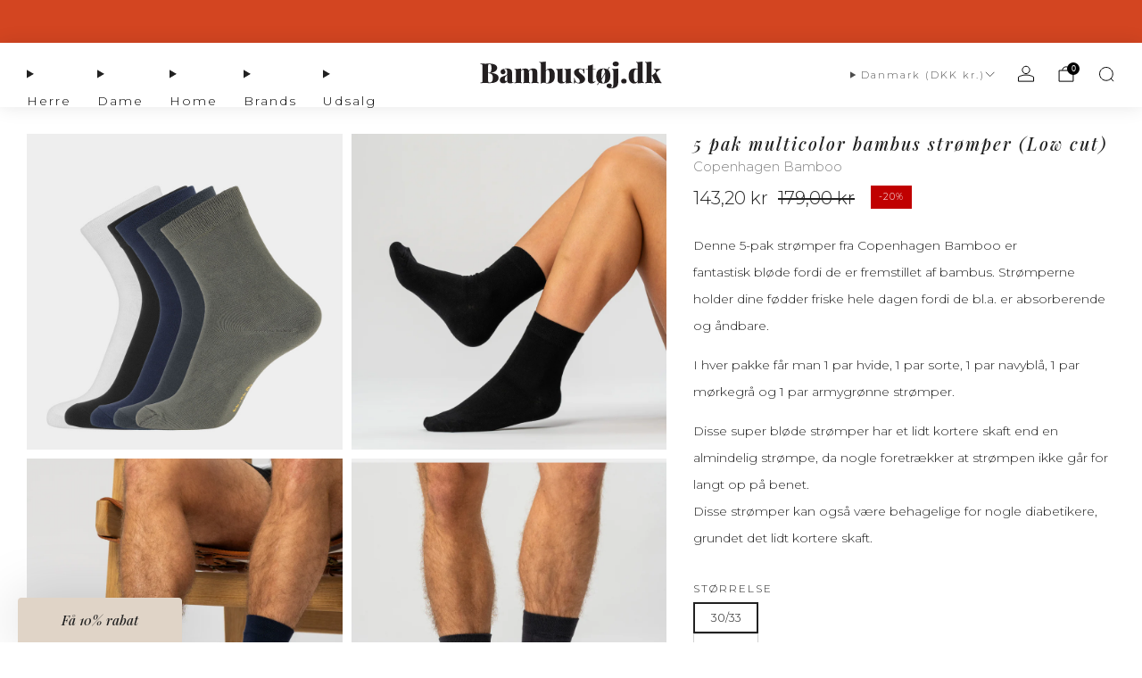

--- FILE ---
content_type: text/html; charset=utf-8
request_url: https://xn--bambustj-c5a.dk/products/5-par-multicolor-bambus-stromper-low-cut
body_size: 69390
content:

<!doctype html>
<html class="no-js" lang="da">
  <head>

<!-- Google Tag Manager -->
<script async crossorigin fetchpriority="high" src="/cdn/shopifycloud/importmap-polyfill/es-modules-shim.2.4.0.js"></script>
<script>(function(w,d,s,l,i){w[l]=w[l]||[];w[l].push({'gtm.start':
new Date().getTime(),event:'gtm.js'});var f=d.getElementsByTagName(s)[0],
j=d.createElement(s),dl=l!='dataLayer'?'&l='+l:'';j.async=true;j.src=
'https://www.googletagmanager.com/gtm.js?id='+i+dl;f.parentNode.insertBefore(j,f);
})(window,document,'script','dataLayer','GTM-M2MQZMDC');</script>
<!-- End Google Tag Manager -->

  
 
    <meta charset="utf-8">
    <meta http-equiv="X-UA-Compatible" content="IE=edge,chrome=1">
    <meta
      name="viewport"
      content="width=device-width, initial-scale=1.0, height=device-height, minimum-scale=1.0, maximum-scale=1.0"
    >
    <meta name="theme-color" content="#212121">

    <!-- Network optimisations -->
<link rel="preconnect" href="//cdn.shopify.com" crossorigin>
<link rel="preconnect" href="//fonts.shopifycdn.com" crossorigin>

<link rel="preload" as="style" href="//xn--bambustj-c5a.dk/cdn/shop/t/173/assets/base.css?v=30997567580660187151769162570">

<link rel="preload" href="//xn--bambustj-c5a.dk/cdn/fonts/montserrat/montserrat_n3.29e699231893fd243e1620595067294bb067ba2a.woff2" as="font" type="font/woff2" crossorigin>
<link rel="preload" href="//xn--bambustj-c5a.dk/cdn/fonts/playfair_display/playfairdisplay_i5.31aa6a3354487056ef9f3ac7215837d7edb37ccb.woff2" as="font" type="font/woff2" crossorigin>


     <link href="//xn--bambustj-c5a.dk/cdn/shop/t/173/assets/custom.css?v=122336974776799828671766667305" rel="stylesheet" type="text/css" media="all" />
  <link href="//xn--bambustj-c5a.dk/cdn/shop/t/173/assets/shopdev.css?v=136597430985384756361766667409" rel="stylesheet" type="text/css" media="all" />
<link rel="canonical" href="https://xn--bambustj-c5a.dk/products/5-par-multicolor-bambus-stromper-low-cut">
      <link rel="shortcut icon" href="//xn--bambustj-c5a.dk/cdn/shop/files/favicon.png?crop=center&height=32&v=1766913751&width=32" type="image/png">
    

    <!-- Title and description ================================================== -->
    <title>5 par Multicolor bambus strømper low cut til herre og dame fra Copenhagen Bamboo
&ndash; Bambustøj.dk</title><meta name="description" content="Denne 5-pak strømper fra Copenhagen Bamboo er fantastisk bløde fordi de er fremstillet af bambus. Strømperne holder dine fødder friske hele dagen fordi de bl.a. antibakterielle og åndbare. Derudover har strømperne flade sømme henover tæerne, for mindst muligt irritation."><!-- /snippets/social-meta-tags.liquid -->




<meta property="og:site_name" content="Bambustøj.dk">
<meta property="og:url" content="https://xn--bambustj-c5a.dk/products/5-par-multicolor-bambus-stromper-low-cut">
<meta property="og:title" content="5 par Multicolor bambus strømper low cut til herre og dame fra Copenhagen Bamboo">
<meta property="og:type" content="product">
<meta property="og:description" content="Denne 5-pak strømper fra Copenhagen Bamboo er fantastisk bløde fordi de er fremstillet af bambus. Strømperne holder dine fødder friske hele dagen fordi de bl.a. antibakterielle og åndbare. Derudover har strømperne flade sømme henover tæerne, for mindst muligt irritation.">

  <meta property="og:price:amount" content="143,20">
  <meta property="og:price:currency" content="DKK">

<meta property="og:image" content="http://xn--bambustj-c5a.dk/cdn/shop/files/copenhagen-bamboo-bambus-stromper-low-cut-hvid-sort-navy-morkegra-armygron.jpg?crop=center&height=1200&v=1687253239&width=1200"><meta property="og:image" content="http://xn--bambustj-c5a.dk/cdn/shop/files/121_25aa23c9-2f78-4ece-9bd5-3fc6ed58ee78.png?crop=center&height=1200&v=1752651922&width=1200"><meta property="og:image" content="http://xn--bambustj-c5a.dk/cdn/shop/files/119_8b27f011-7dda-4b6b-823a-c5b1df0efffd.png?crop=center&height=1200&v=1752651922&width=1200">
<meta property="og:image:secure_url" content="https://xn--bambustj-c5a.dk/cdn/shop/files/copenhagen-bamboo-bambus-stromper-low-cut-hvid-sort-navy-morkegra-armygron.jpg?crop=center&height=1200&v=1687253239&width=1200"><meta property="og:image:secure_url" content="https://xn--bambustj-c5a.dk/cdn/shop/files/121_25aa23c9-2f78-4ece-9bd5-3fc6ed58ee78.png?crop=center&height=1200&v=1752651922&width=1200"><meta property="og:image:secure_url" content="https://xn--bambustj-c5a.dk/cdn/shop/files/119_8b27f011-7dda-4b6b-823a-c5b1df0efffd.png?crop=center&height=1200&v=1752651922&width=1200">


<meta name="twitter:card" content="summary_large_image">
<meta name="twitter:title" content="5 par Multicolor bambus strømper low cut til herre og dame fra Copenhagen Bamboo">
<meta name="twitter:description" content="Denne 5-pak strømper fra Copenhagen Bamboo er fantastisk bløde fordi de er fremstillet af bambus. Strømperne holder dine fødder friske hele dagen fordi de bl.a. antibakterielle og åndbare. Derudover har strømperne flade sømme henover tæerne, for mindst muligt irritation.">

<!-- JS before CSSOM =================================================== -->
    <script type="text/javascript">
      theme = {};
      theme.t = {};

      theme.cart = {};
      theme.money_format = '{{amount_with_comma_separator}} kr';
      theme.money_with_currency_format = '{{amount_with_comma_separator}} DKK';
      theme.money_product_price_format = '{{amount_with_comma_separator}} kr';
      theme.money_total_price_format = '{{amount_with_comma_separator}} kr';
      theme.localize = (string, value = '') => {
        switch (string) {
          case 'ADD_TO_CART':
            return 'Tilføj til kurv';
          case 'PRE_ORDER':
            return '';
          case 'CART_ITEM_PLURAL':
            return 'Vare';
          case 'CART_ITEM_SINGULAR':
            return 'Vare';
          case 'DISCOUNT_CURRENCY':
            return 'I18n Error: Missing interpolation value &quot;discount_format_percentage&quot; for &quot;{{ discount_format_percentage }}%&quot;'.replace(
              '[discount]',
              value,
            );
          case 'DISCOUNT_PERCENTAGE':
            return '-[discount]%'.replace(
              '[discount]',
              value,
            );
          case 'DISCOUNT_TEXT':
            return 'Tilbud';
          case 'ERROR_PRODUCTS':
            return '';
          case 'FROM_PRICE':
            return 'Fra';
          case 'GIFT_CARD_RECIPIENT_EMAIL':
            return 'E-mail';
          case 'GIFT_CARD_RECIPIENT_NAME':
            return 'Navn';
          case 'GIFT_CARD_RECIPIENT_MESSAGE':
            return 'Besked';
          case 'QTY_NOTICE_IN_STOCK':
            return 'På lager';
          case 'QTY_NOTICE_CONTINUE_SELLING':
            return '';
          case 'QTY_NOTICE_LOW_STOCK':
            return 'Lav beholdning';
          case 'QTY_NOTICE_NUMBER_IN_STOCK_HTML':
            return ''.replace(
              '[qty]',
              value,
            );
          case 'QTY_NOTICE_NUMBER_LOW_STOCK_HTML':
            return ''.replace(
              '[qty]',
              value,
            );
          case 'QTY_NOTICE_SOLD_OUT':
            return 'Ikke på lager';
          case 'REGULAR_PRICE':
            return 'Pris';
          case 'SALE_PRICE':
            return 'Udsalgs pris';
          case 'SKU':
            return 'SKU';
          case 'SOLD_OUT':
            return 'Udsolgt';
          case 'UNAVAILABLE':
            return '';
          case 'UNIT_PRICE_LABEL':
            return 'Pris per stk';
          case 'UNIT_PRICE_SEPARATOR':
            return '';
          default:
            return '';
        }
      };
    </script>
    <script type="text/javascript">
      document.documentElement.classList.replace('no-js', 'js');
      if (window.matchMedia('(pointer: coarse)').matches) {
        document.documentElement.classList.add('touchevents');
      } else {
        document.documentElement.classList.add('no-touchevents');
      }
    </script>

  
    <!-- CSS ================================================== -->
    
<style data-shopify>
  :root {
    --color--brand: #212121;
    --color--brand-dark: #141414;
    --color--brand-light: #2e2e2e;

    --color--accent: #fdf303;
    --color--accent-dark: #e5dc02;

    --color--link: #6e6e6e;
    --color--link-dark: #000000;

    --color--text: #212121;
    --color--text-rgb: 33, 33, 33;
    --color--text-light: rgba(33, 33, 33, 0.7);
    --color--text-lighter: rgba(33, 33, 33, 0.55);
    --color--text-lightest: rgba(33, 33, 33, 0.2);
    --color--text-bg: rgba(33, 33, 33, 0.06);

    --color--headings: #212121;
    --color--alt-text: #212121;
    --color--btn: #ffffff;

    --color--product-bg: rgba(0,0,0,0);
    --color--product-sale: #212121;

    --color--low-stock: #C00000;
    --color--in-stock: #4A9F53;

    --color--title-border: #212121;

    --color--drawer-bg: #ffffff;

    --color--bg: #ffffff;
    --color--bg-rgb: 255, 255, 255;
    --color--bg-alpha: rgba(255, 255, 255, 0.8);
    --color--bg-light: #ffffff;
    --color--bg-dark: #f2f2f2;

    --color--drop-shadow: rgba(0, 0, 0, 0.0);

    --color--label-brand: #212121;
    --color--label-sold_out: #f2f2f2;
    --color--label-discount: #d34521;
    --color--label-new: #f2f2f2;
    --color--label-pre-order: #bbfcbb;
    --color--label-custom1: #e5e5e5;
    --color--label-custom2: #7d240d;

    --color--text-label-brand: #FFFFFF;
    --color--text-label-sold_out: #212121;
    --color--text-label-discount: #ffffff;
    --color--text-label-new: #212121;
    --color--text-label-pre-order: #212121;
    --color--text-label-custom_one: #212121;
    --color--text-label-custom_two: #e7ded9;

    --font--size-base: 14.0;
    --font--line-base: 30;

    --font--size-h1: 24;
    --font--size-h2: 19;
    --font--size-h3: 16;
    --font--size-h4: 14;
    --font--size-h5: 13;
    --font--size-h6: 12;

    --font--size-grid: 13;
    --font--size-nav: 14;
    --font--size-mobile-nav: 14;
    --font--size-mega-menu: 14;
    --font--size-product-form-headings: 12;

    --font--body: Montserrat, sans-serif;
    --font--body-style: normal;
    --font--body-weight: 300;

    --font--title: "Playfair Display", serif;
    --font--title-weight: 500;
    --font--title-style: italic;
    --font--title-space: 2px;
    --font--title-transform: none;
    --font--title-border: 0;
    --font--title-border-size: 2px;

    --font--button: Montserrat, sans-serif;
    --font--button-weight: 300;
    --font--button-style: normal;

    --font--button-space: 2px;
    --font--button-transform: uppercase;
    --font--button-size: 12;
    --font--button-mobile-size: 12px;

    --font--label: Montserrat, sans-serif;
    --font--label-weight: 300;
    --font--label-style: normal;

    --font--label-space: 1px;
    --font--label-transform: none;
    --font--label-size: 13;
    --font--label-mobile-size: 12px;

    --font--nav-spacing: 9px;

    --radius-button: 0px;
    --radius-small-button: 0px;
    --radius-variant-button: 0px;
    --radius-form: 0px;
    --radius-label: 0px;
    --radius-popup: 0px;
    --radius-container: 0px;
    --radius-media: 0px;
    --radius-menu: 0px;
  }
</style>

    <style>@font-face {
  font-family: Montserrat;
  font-weight: 300;
  font-style: normal;
  font-display: swap;
  src: url("//xn--bambustj-c5a.dk/cdn/fonts/montserrat/montserrat_n3.29e699231893fd243e1620595067294bb067ba2a.woff2") format("woff2"),
       url("//xn--bambustj-c5a.dk/cdn/fonts/montserrat/montserrat_n3.64ed56f012a53c08a49d49bd7e0c8d2f46119150.woff") format("woff");
}

  @font-face {
  font-family: "Playfair Display";
  font-weight: 500;
  font-style: italic;
  font-display: swap;
  src: url("//xn--bambustj-c5a.dk/cdn/fonts/playfair_display/playfairdisplay_i5.31aa6a3354487056ef9f3ac7215837d7edb37ccb.woff2") format("woff2"),
       url("//xn--bambustj-c5a.dk/cdn/fonts/playfair_display/playfairdisplay_i5.72905702ec2250f6bda20eb4d8ede3a26011700f.woff") format("woff");
}

@font-face {
  font-family: Montserrat;
  font-weight: 400;
  font-style: normal;
  font-display: swap;
  src: url("//xn--bambustj-c5a.dk/cdn/fonts/montserrat/montserrat_n4.81949fa0ac9fd2021e16436151e8eaa539321637.woff2") format("woff2"),
       url("//xn--bambustj-c5a.dk/cdn/fonts/montserrat/montserrat_n4.a6c632ca7b62da89c3594789ba828388aac693fe.woff") format("woff");
}

@font-face {
  font-family: Montserrat;
  font-weight: 300;
  font-style: italic;
  font-display: swap;
  src: url("//xn--bambustj-c5a.dk/cdn/fonts/montserrat/montserrat_i3.9cfee8ab0b9b229ed9a7652dff7d786e45a01df2.woff2") format("woff2"),
       url("//xn--bambustj-c5a.dk/cdn/fonts/montserrat/montserrat_i3.68df04ba4494b4612ed6f9bf46b6c06246fa2fa4.woff") format("woff");
}

@font-face {
  font-family: Montserrat;
  font-weight: 400;
  font-style: italic;
  font-display: swap;
  src: url("//xn--bambustj-c5a.dk/cdn/fonts/montserrat/montserrat_i4.5a4ea298b4789e064f62a29aafc18d41f09ae59b.woff2") format("woff2"),
       url("//xn--bambustj-c5a.dk/cdn/fonts/montserrat/montserrat_i4.072b5869c5e0ed5b9d2021e4c2af132e16681ad2.woff") format("woff");
}

</style>

<link href="//xn--bambustj-c5a.dk/cdn/shop/t/173/assets/base.css?v=30997567580660187151769162570" rel="stylesheet" type="text/css" media="all" />
<link rel="stylesheet" href="//xn--bambustj-c5a.dk/cdn/shop/t/173/assets/global.css?v=67852653359467342111766667327" media="print" onload="this.media='all'">
<noscript>
  <link href="//xn--bambustj-c5a.dk/cdn/shop/t/173/assets/global.css?v=67852653359467342111766667327" rel="stylesheet" type="text/css" media="all" />
</noscript>


    <link href="//xn--bambustj-c5a.dk/cdn/shop/t/173/assets/custom.css?v=122336974776799828671766667305" rel="stylesheet" type="text/css" media="all" />
     <link href="//xn--bambustj-c5a.dk/cdn/shop/t/173/assets/shopdev.css?v=136597430985384756361766667409" rel="stylesheet" type="text/css" media="all" />

    <!-- JS after CSSOM=================================================== -->
    <script src="//xn--bambustj-c5a.dk/cdn/shop/t/173/assets/es-module-shims.lib.js?v=180150146441010398351766667323" async></script>
    <script src="//xn--bambustj-c5a.dk/cdn/shop/t/173/assets/form-request-submit-polyfill.lib.js?v=58675927338542652621766667324" async></script>
    <script type="importmap">
      {
        "imports": {
          "a11y-dialog": "//xn--bambustj-c5a.dk/cdn/shop/t/173/assets/a11y-dialog.lib.js?v=104253362646731580201766667257",
          "animations": "//xn--bambustj-c5a.dk/cdn/shop/t/173/assets/animations.js?v=108386889977020216841766667264",
          "cart-components": "//xn--bambustj-c5a.dk/cdn/shop/t/173/assets/cart-components.js?v=111286232996226158641766667268",
          "cart-plugins": "//xn--bambustj-c5a.dk/cdn/shop/t/173/assets/cart-plugins.js?v=111706759828718451181766667271",
          "cart-store": "//xn--bambustj-c5a.dk/cdn/shop/t/173/assets/cart-store.js?v=118117448832980791111766667273",
          "deferred-media": "//xn--bambustj-c5a.dk/cdn/shop/t/173/assets/deferred-media.js?v=78538159948894601851766667307",
          "details-disclosure": "//xn--bambustj-c5a.dk/cdn/shop/t/173/assets/details-disclosure.js?v=38950630888206911021766667316",
          "dotlottie": "//xn--bambustj-c5a.dk/cdn/shop/t/173/assets/dotlottie.lib.js?v=154950466484778585161766667318",
          "googlemaps-js-api-loader": "//xn--bambustj-c5a.dk/cdn/shop/t/173/assets/googlemaps-js-api-loader.lib.js?v=103621046827594995431766667330",
          "immer": "//xn--bambustj-c5a.dk/cdn/shop/t/173/assets/immer.lib.js?v=169763567668630566711766667334",
          "items-scroll": "//xn--bambustj-c5a.dk/cdn/shop/t/173/assets/items-scroll.js?v=124158216695031153151766667338",
          "js-cookie": "//xn--bambustj-c5a.dk/cdn/shop/t/173/assets/js-cookie.lib.js?v=3581927202830304741766667340",
          "map-settings": "//xn--bambustj-c5a.dk/cdn/shop/t/173/assets/map-settings.js?v=104006310661936446291766667344",
          "modal-dialog": "//xn--bambustj-c5a.dk/cdn/shop/t/173/assets/modal-dialog.js?v=20747059355321374381766667348",
          "motion": "//xn--bambustj-c5a.dk/cdn/shop/t/173/assets/motion.lib.js?v=110055894879790098521766667348",
          "photoswipe": "//xn--bambustj-c5a.dk/cdn/shop/t/173/assets/photoswipe.lib.js?v=36920987670241145981766667352",
          "photoswipe-lightbox": "//xn--bambustj-c5a.dk/cdn/shop/t/173/assets/photoswipe-lightbox.lib.js?v=83729992335105174081766667350",
          "popup-dialog": "//xn--bambustj-c5a.dk/cdn/shop/t/173/assets/popup-dialog.js?v=74576567256221747071766667355",
          "scrollyfills": "//xn--bambustj-c5a.dk/cdn/shop/t/173/assets/scrollyfills.lib.js?v=21481897461248666781766667374",
          "store-data": "//xn--bambustj-c5a.dk/cdn/shop/t/173/assets/store-data.js?v=171345043166802160941766667459",
          "swatch-colors": "//xn--bambustj-c5a.dk/cdn/shop/t/173/assets/swatch-colors.js?v=96462366076270370621766667459",
          "swiper": "//xn--bambustj-c5a.dk/cdn/shop/t/173/assets/swiper.lib.js?v=100231126976640480081766667418",
          "utils": "//xn--bambustj-c5a.dk/cdn/shop/t/173/assets/utils.lib.js?v=79606462338798770111766667423",
          "vlite": "//xn--bambustj-c5a.dk/cdn/shop/t/173/assets/vlite.lib.js?v=88001669146763325901766667428",
          "zustand": "//xn--bambustj-c5a.dk/cdn/shop/t/173/assets/zustand.lib.js?v=77427273780522837891766667429"
        }
      }
    </script>
    <link rel="modulepreload" href="//xn--bambustj-c5a.dk/cdn/shop/t/173/assets/utils.lib.js?v=79606462338798770111766667423"><script src="//xn--bambustj-c5a.dk/cdn/shop/t/173/assets/global.js?v=126595367198272446441766667329" defer="defer"></script>
    <script src="//xn--bambustj-c5a.dk/cdn/shop/t/173/assets/image-skeleton.js?v=106077744303847085641766667333" type="module"></script>
    <script src="//xn--bambustj-c5a.dk/cdn/shop/t/173/assets/animations.js?v=108386889977020216841766667264" type="module"></script>
    <script src="//xn--bambustj-c5a.dk/cdn/shop/t/173/assets/cart-store.js?v=118117448832980791111766667273" type="module"></script>
    <script src="//xn--bambustj-c5a.dk/cdn/shop/t/173/assets/popup-dialog.js?v=74576567256221747071766667355" type="module"></script>
    <script src="//xn--bambustj-c5a.dk/cdn/shop/t/173/assets/modal-dialog.js?v=20747059355321374381766667348" type="module"></script>
    <script src="//xn--bambustj-c5a.dk/cdn/shop/t/173/assets/media-carousel.js?v=63102790820611810541766667346" type="module"></script>
    <script src="//xn--bambustj-c5a.dk/cdn/shop/t/173/assets/quantity-input.js?v=86321781025278613171766667368" type="module"></script>
    <script src="//xn--bambustj-c5a.dk/cdn/shop/t/173/assets/staged-action.js?v=57498715711744870231766667410" type="module"></script>
    <script src="//xn--bambustj-c5a.dk/cdn/shop/t/173/assets/dynamic-button.js?v=124943469890868650071766667320" type="module"></script>
    <script src="//xn--bambustj-c5a.dk/cdn/shop/t/173/assets/product-form.js?v=37779107406454908591766667363" type="module"></script>
    <script src="//xn--bambustj-c5a.dk/cdn/shop/t/173/assets/cart-link.js?v=23110473682800828071766667270" type="module"></script>
    <script src="//xn--bambustj-c5a.dk/cdn/shop/t/173/assets/cart-components.js?v=111286232996226158641766667268" type="module"></script>
    <script src="//xn--bambustj-c5a.dk/cdn/shop/t/173/assets/deferred-media.js?v=78538159948894601851766667307" type="module"></script>
    <script src="//xn--bambustj-c5a.dk/cdn/shop/t/173/assets/header-container.js?v=88943774214020763511766667330" type="module"></script><script src="//xn--bambustj-c5a.dk/cdn/shop/t/173/assets/cart-free-shipping-bar.js?v=13371988690262255181766667269" type="module"></script><script src="//xn--bambustj-c5a.dk/cdn/shop/t/173/assets/product-cards.js?v=172837119377394520861766667362" type="module"></script>
    

    <script src="//xn--bambustj-c5a.dk/cdn/shop/t/173/assets/custom.js?v=7846433489554994251766667306" defer="defer"></script><script src="//xn--bambustj-c5a.dk/cdn/shop/t/173/assets/swatch-colors.js?v=96462366076270370621766667459" type="module"></script><script src="//xn--bambustj-c5a.dk/cdn/shop/t/173/assets/details-disclosure.js?v=38950630888206911021766667316" type="module"></script>
    <script src="//xn--bambustj-c5a.dk/cdn/shop/t/173/assets/header-details-disclosure.js?v=136202714933820536781766667331" type="module"></script>
    <script src="//xn--bambustj-c5a.dk/cdn/shop/t/173/assets/nested-menu.js?v=53243661712293410791766667349" type="module"></script>
    <script src="//xn--bambustj-c5a.dk/cdn/shop/t/173/assets/drawer-menu.js?v=112278693327509456951766667319" type="module"></script>

    <script src="//xn--bambustj-c5a.dk/cdn/shop/t/173/assets/product-card-spinner.js?v=25774890984037457101766667360" type="module"></script>
    <script src="//xn--bambustj-c5a.dk/cdn/shop/t/173/assets/product-card-swatches.js?v=29588182373378967521766667361" type="module"></script><script src="//xn--bambustj-c5a.dk/cdn/shop/t/173/assets/recent-searches.js?v=67153266499646866251766667369" type="module"></script>

    

    <!-- Klaviyo code for Markets ================================================== -->
    <script>
var klaviyo = klaviyo || [];
klaviyo.push(['identify', {

'shopify_locale': 'da-DK',
'shopify_language': 'da',
'shopify_country': 'DK',
'shopify_currency_code': 'DKK',
}]);
</script>

    <!-- Header hook for plugins ================================================== -->
    <script>window.performance && window.performance.mark && window.performance.mark('shopify.content_for_header.start');</script><meta id="shopify-digital-wallet" name="shopify-digital-wallet" content="/60559392967/digital_wallets/dialog">
<meta name="shopify-checkout-api-token" content="ade1088041be5950de43d94a8cb9cd16">
<meta id="in-context-paypal-metadata" data-shop-id="60559392967" data-venmo-supported="false" data-environment="production" data-locale="en_US" data-paypal-v4="true" data-currency="DKK">
<link rel="alternate" hreflang="x-default" href="https://xn--bambustj-c5a.dk/products/5-par-multicolor-bambus-stromper-low-cut">
<link rel="alternate" hreflang="da" href="https://xn--bambustj-c5a.dk/products/5-par-multicolor-bambus-stromper-low-cut">
<link rel="alternate" hreflang="sv-SE" href="https://xn--bambu-klder-s8a.se/products/5-par-multicolor-bambus-stromper-low-cut">
<link rel="alternate" hreflang="en-BE" href="https://bamboo-clothing.com/products/5-par-multicolor-bambus-stromper-low-cut">
<link rel="alternate" hreflang="en-FI" href="https://bamboo-clothing.com/products/5-par-multicolor-bambus-stromper-low-cut">
<link rel="alternate" hreflang="en-FR" href="https://bamboo-clothing.com/products/5-par-multicolor-bambus-stromper-low-cut">
<link rel="alternate" hreflang="en-IE" href="https://bamboo-clothing.com/products/5-par-multicolor-bambus-stromper-low-cut">
<link rel="alternate" hreflang="en-IT" href="https://bamboo-clothing.com/products/5-par-multicolor-bambus-stromper-low-cut">
<link rel="alternate" hreflang="en-NL" href="https://bamboo-clothing.com/products/5-par-multicolor-bambus-stromper-low-cut">
<link rel="alternate" hreflang="en-ES" href="https://bamboo-clothing.com/products/5-par-multicolor-bambus-stromper-low-cut">
<link rel="alternate" hreflang="en-LU" href="https://bamboo-clothing.com/products/5-par-multicolor-bambus-stromper-low-cut">
<link rel="alternate" hreflang="en-HR" href="https://bamboo-clothing.com/products/5-par-multicolor-bambus-stromper-low-cut">
<link rel="alternate" hreflang="en-PT" href="https://bamboo-clothing.com/products/5-par-multicolor-bambus-stromper-low-cut">
<link rel="alternate" hreflang="en-CZ" href="https://bamboo-clothing.com/products/5-par-multicolor-bambus-stromper-low-cut">
<link rel="alternate" hreflang="en-LT" href="https://bamboo-clothing.com/products/5-par-multicolor-bambus-stromper-low-cut">
<link rel="alternate" hreflang="en-LV" href="https://bamboo-clothing.com/products/5-par-multicolor-bambus-stromper-low-cut">
<link rel="alternate" hreflang="en-EE" href="https://bamboo-clothing.com/products/5-par-multicolor-bambus-stromper-low-cut">
<link rel="alternate" hreflang="en-GR" href="https://bamboo-clothing.com/products/5-par-multicolor-bambus-stromper-low-cut">
<link rel="alternate" hreflang="en-PL" href="https://bamboo-clothing.com/products/5-par-multicolor-bambus-stromper-low-cut">
<link rel="alternate" hreflang="en-RO" href="https://bamboo-clothing.com/products/5-par-multicolor-bambus-stromper-low-cut">
<link rel="alternate" hreflang="en-SK" href="https://bamboo-clothing.com/products/5-par-multicolor-bambus-stromper-low-cut">
<link rel="alternate" hreflang="en-SI" href="https://bamboo-clothing.com/products/5-par-multicolor-bambus-stromper-low-cut">
<link rel="alternate" hreflang="en-RS" href="https://bamboo-clothing.com/products/5-par-multicolor-bambus-stromper-low-cut">
<link rel="alternate" hreflang="en-HU" href="https://bamboo-clothing.com/products/5-par-multicolor-bambus-stromper-low-cut">
<link rel="alternate" hreflang="de-AT" href="https://bambusbekleidung.de/products/5-paar-bunte-bambus-tiefstrumpfe">
<link rel="alternate" hreflang="de-DE" href="https://bambusbekleidung.de/products/5-paar-bunte-bambus-tiefstrumpfe">
<link rel="alternate" type="application/json+oembed" href="https://xn--bambustj-c5a.dk/products/5-par-multicolor-bambus-stromper-low-cut.oembed">
<script async="async" src="/checkouts/internal/preloads.js?locale=da-DK"></script>
<link rel="preconnect" href="https://shop.app" crossorigin="anonymous">
<script async="async" src="https://shop.app/checkouts/internal/preloads.js?locale=da-DK&shop_id=60559392967" crossorigin="anonymous"></script>
<script id="apple-pay-shop-capabilities" type="application/json">{"shopId":60559392967,"countryCode":"DK","currencyCode":"DKK","merchantCapabilities":["supports3DS"],"merchantId":"gid:\/\/shopify\/Shop\/60559392967","merchantName":"Bambustøj.dk","requiredBillingContactFields":["postalAddress","email","phone"],"requiredShippingContactFields":["postalAddress","email","phone"],"shippingType":"shipping","supportedNetworks":["visa","maestro","masterCard","amex"],"total":{"type":"pending","label":"Bambustøj.dk","amount":"1.00"},"shopifyPaymentsEnabled":true,"supportsSubscriptions":true}</script>
<script id="shopify-features" type="application/json">{"accessToken":"ade1088041be5950de43d94a8cb9cd16","betas":["rich-media-storefront-analytics"],"domain":"xn--bambustj-c5a.dk","predictiveSearch":true,"shopId":60559392967,"locale":"da"}</script>
<script>var Shopify = Shopify || {};
Shopify.shop = "test-bambustoj-dk.myshopify.com";
Shopify.locale = "da";
Shopify.currency = {"active":"DKK","rate":"1.0"};
Shopify.country = "DK";
Shopify.theme = {"name":"Januar udsalg - live Uden TP","id":188746039679,"schema_name":"Venue","schema_version":"16.0.0","theme_store_id":836,"role":"main"};
Shopify.theme.handle = "null";
Shopify.theme.style = {"id":null,"handle":null};
Shopify.cdnHost = "xn--bambustj-c5a.dk/cdn";
Shopify.routes = Shopify.routes || {};
Shopify.routes.root = "/";</script>
<script type="module">!function(o){(o.Shopify=o.Shopify||{}).modules=!0}(window);</script>
<script>!function(o){function n(){var o=[];function n(){o.push(Array.prototype.slice.apply(arguments))}return n.q=o,n}var t=o.Shopify=o.Shopify||{};t.loadFeatures=n(),t.autoloadFeatures=n()}(window);</script>
<script>
  window.ShopifyPay = window.ShopifyPay || {};
  window.ShopifyPay.apiHost = "shop.app\/pay";
  window.ShopifyPay.redirectState = null;
</script>
<script id="shop-js-analytics" type="application/json">{"pageType":"product"}</script>
<script defer="defer" async type="module" src="//xn--bambustj-c5a.dk/cdn/shopifycloud/shop-js/modules/v2/client.init-shop-cart-sync_ByjAFD2B.da.esm.js"></script>
<script defer="defer" async type="module" src="//xn--bambustj-c5a.dk/cdn/shopifycloud/shop-js/modules/v2/chunk.common_D-UimmQe.esm.js"></script>
<script defer="defer" async type="module" src="//xn--bambustj-c5a.dk/cdn/shopifycloud/shop-js/modules/v2/chunk.modal_C_zrfWbZ.esm.js"></script>
<script type="module">
  await import("//xn--bambustj-c5a.dk/cdn/shopifycloud/shop-js/modules/v2/client.init-shop-cart-sync_ByjAFD2B.da.esm.js");
await import("//xn--bambustj-c5a.dk/cdn/shopifycloud/shop-js/modules/v2/chunk.common_D-UimmQe.esm.js");
await import("//xn--bambustj-c5a.dk/cdn/shopifycloud/shop-js/modules/v2/chunk.modal_C_zrfWbZ.esm.js");

  window.Shopify.SignInWithShop?.initShopCartSync?.({"fedCMEnabled":true,"windoidEnabled":true});

</script>
<script>
  window.Shopify = window.Shopify || {};
  if (!window.Shopify.featureAssets) window.Shopify.featureAssets = {};
  window.Shopify.featureAssets['shop-js'] = {"shop-cart-sync":["modules/v2/client.shop-cart-sync_qz5uXrN8.da.esm.js","modules/v2/chunk.common_D-UimmQe.esm.js","modules/v2/chunk.modal_C_zrfWbZ.esm.js"],"init-fed-cm":["modules/v2/client.init-fed-cm_D_N3sqvD.da.esm.js","modules/v2/chunk.common_D-UimmQe.esm.js","modules/v2/chunk.modal_C_zrfWbZ.esm.js"],"shop-cash-offers":["modules/v2/client.shop-cash-offers_DhVW52AO.da.esm.js","modules/v2/chunk.common_D-UimmQe.esm.js","modules/v2/chunk.modal_C_zrfWbZ.esm.js"],"shop-login-button":["modules/v2/client.shop-login-button_Bz65kmm8.da.esm.js","modules/v2/chunk.common_D-UimmQe.esm.js","modules/v2/chunk.modal_C_zrfWbZ.esm.js"],"pay-button":["modules/v2/client.pay-button_DnrmL6jh.da.esm.js","modules/v2/chunk.common_D-UimmQe.esm.js","modules/v2/chunk.modal_C_zrfWbZ.esm.js"],"shop-button":["modules/v2/client.shop-button_DB0cg2eC.da.esm.js","modules/v2/chunk.common_D-UimmQe.esm.js","modules/v2/chunk.modal_C_zrfWbZ.esm.js"],"avatar":["modules/v2/client.avatar_BTnouDA3.da.esm.js"],"init-windoid":["modules/v2/client.init-windoid_Chj1FYNy.da.esm.js","modules/v2/chunk.common_D-UimmQe.esm.js","modules/v2/chunk.modal_C_zrfWbZ.esm.js"],"init-shop-for-new-customer-accounts":["modules/v2/client.init-shop-for-new-customer-accounts_uX0xi2qL.da.esm.js","modules/v2/client.shop-login-button_Bz65kmm8.da.esm.js","modules/v2/chunk.common_D-UimmQe.esm.js","modules/v2/chunk.modal_C_zrfWbZ.esm.js"],"init-shop-email-lookup-coordinator":["modules/v2/client.init-shop-email-lookup-coordinator_DwZPtK8d.da.esm.js","modules/v2/chunk.common_D-UimmQe.esm.js","modules/v2/chunk.modal_C_zrfWbZ.esm.js"],"init-shop-cart-sync":["modules/v2/client.init-shop-cart-sync_ByjAFD2B.da.esm.js","modules/v2/chunk.common_D-UimmQe.esm.js","modules/v2/chunk.modal_C_zrfWbZ.esm.js"],"shop-toast-manager":["modules/v2/client.shop-toast-manager_BMA2g2Ij.da.esm.js","modules/v2/chunk.common_D-UimmQe.esm.js","modules/v2/chunk.modal_C_zrfWbZ.esm.js"],"init-customer-accounts":["modules/v2/client.init-customer-accounts_Ke9RQP0f.da.esm.js","modules/v2/client.shop-login-button_Bz65kmm8.da.esm.js","modules/v2/chunk.common_D-UimmQe.esm.js","modules/v2/chunk.modal_C_zrfWbZ.esm.js"],"init-customer-accounts-sign-up":["modules/v2/client.init-customer-accounts-sign-up_D7dx6-OC.da.esm.js","modules/v2/client.shop-login-button_Bz65kmm8.da.esm.js","modules/v2/chunk.common_D-UimmQe.esm.js","modules/v2/chunk.modal_C_zrfWbZ.esm.js"],"shop-follow-button":["modules/v2/client.shop-follow-button_DEtekCxG.da.esm.js","modules/v2/chunk.common_D-UimmQe.esm.js","modules/v2/chunk.modal_C_zrfWbZ.esm.js"],"checkout-modal":["modules/v2/client.checkout-modal_HipNIzHn.da.esm.js","modules/v2/chunk.common_D-UimmQe.esm.js","modules/v2/chunk.modal_C_zrfWbZ.esm.js"],"shop-login":["modules/v2/client.shop-login_CMPbvEnf.da.esm.js","modules/v2/chunk.common_D-UimmQe.esm.js","modules/v2/chunk.modal_C_zrfWbZ.esm.js"],"lead-capture":["modules/v2/client.lead-capture_COiqWsoF.da.esm.js","modules/v2/chunk.common_D-UimmQe.esm.js","modules/v2/chunk.modal_C_zrfWbZ.esm.js"],"payment-terms":["modules/v2/client.payment-terms_BSW28YRI.da.esm.js","modules/v2/chunk.common_D-UimmQe.esm.js","modules/v2/chunk.modal_C_zrfWbZ.esm.js"]};
</script>
<script>(function() {
  var isLoaded = false;
  function asyncLoad() {
    if (isLoaded) return;
    isLoaded = true;
    var urls = ["https:\/\/cdn1.profitmetrics.io\/BA3F6FB9044390FD\/shopify-bundle.js?shop=test-bambustoj-dk.myshopify.com"];
    for (var i = 0; i < urls.length; i++) {
      var s = document.createElement('script');
      s.type = 'text/javascript';
      s.async = true;
      s.src = urls[i];
      var x = document.getElementsByTagName('script')[0];
      x.parentNode.insertBefore(s, x);
    }
  };
  if(window.attachEvent) {
    window.attachEvent('onload', asyncLoad);
  } else {
    window.addEventListener('load', asyncLoad, false);
  }
})();</script>
<script id="__st">var __st={"a":60559392967,"offset":3600,"reqid":"36f0e77c-832a-48c4-b53e-31898a872434-1769435557","pageurl":"xn--bambustj-c5a.dk\/products\/5-par-multicolor-bambus-stromper-low-cut","u":"74ae02ebf00f","p":"product","rtyp":"product","rid":8481737802066};</script>
<script>window.ShopifyPaypalV4VisibilityTracking = true;</script>
<script id="captcha-bootstrap">!function(){'use strict';const t='contact',e='account',n='new_comment',o=[[t,t],['blogs',n],['comments',n],[t,'customer']],c=[[e,'customer_login'],[e,'guest_login'],[e,'recover_customer_password'],[e,'create_customer']],r=t=>t.map((([t,e])=>`form[action*='/${t}']:not([data-nocaptcha='true']) input[name='form_type'][value='${e}']`)).join(','),a=t=>()=>t?[...document.querySelectorAll(t)].map((t=>t.form)):[];function s(){const t=[...o],e=r(t);return a(e)}const i='password',u='form_key',d=['recaptcha-v3-token','g-recaptcha-response','h-captcha-response',i],f=()=>{try{return window.sessionStorage}catch{return}},m='__shopify_v',_=t=>t.elements[u];function p(t,e,n=!1){try{const o=window.sessionStorage,c=JSON.parse(o.getItem(e)),{data:r}=function(t){const{data:e,action:n}=t;return t[m]||n?{data:e,action:n}:{data:t,action:n}}(c);for(const[e,n]of Object.entries(r))t.elements[e]&&(t.elements[e].value=n);n&&o.removeItem(e)}catch(o){console.error('form repopulation failed',{error:o})}}const l='form_type',E='cptcha';function T(t){t.dataset[E]=!0}const w=window,h=w.document,L='Shopify',v='ce_forms',y='captcha';let A=!1;((t,e)=>{const n=(g='f06e6c50-85a8-45c8-87d0-21a2b65856fe',I='https://cdn.shopify.com/shopifycloud/storefront-forms-hcaptcha/ce_storefront_forms_captcha_hcaptcha.v1.5.2.iife.js',D={infoText:'Beskyttet af hCaptcha',privacyText:'Beskyttelse af persondata',termsText:'Vilkår'},(t,e,n)=>{const o=w[L][v],c=o.bindForm;if(c)return c(t,g,e,D).then(n);var r;o.q.push([[t,g,e,D],n]),r=I,A||(h.body.append(Object.assign(h.createElement('script'),{id:'captcha-provider',async:!0,src:r})),A=!0)});var g,I,D;w[L]=w[L]||{},w[L][v]=w[L][v]||{},w[L][v].q=[],w[L][y]=w[L][y]||{},w[L][y].protect=function(t,e){n(t,void 0,e),T(t)},Object.freeze(w[L][y]),function(t,e,n,w,h,L){const[v,y,A,g]=function(t,e,n){const i=e?o:[],u=t?c:[],d=[...i,...u],f=r(d),m=r(i),_=r(d.filter((([t,e])=>n.includes(e))));return[a(f),a(m),a(_),s()]}(w,h,L),I=t=>{const e=t.target;return e instanceof HTMLFormElement?e:e&&e.form},D=t=>v().includes(t);t.addEventListener('submit',(t=>{const e=I(t);if(!e)return;const n=D(e)&&!e.dataset.hcaptchaBound&&!e.dataset.recaptchaBound,o=_(e),c=g().includes(e)&&(!o||!o.value);(n||c)&&t.preventDefault(),c&&!n&&(function(t){try{if(!f())return;!function(t){const e=f();if(!e)return;const n=_(t);if(!n)return;const o=n.value;o&&e.removeItem(o)}(t);const e=Array.from(Array(32),(()=>Math.random().toString(36)[2])).join('');!function(t,e){_(t)||t.append(Object.assign(document.createElement('input'),{type:'hidden',name:u})),t.elements[u].value=e}(t,e),function(t,e){const n=f();if(!n)return;const o=[...t.querySelectorAll(`input[type='${i}']`)].map((({name:t})=>t)),c=[...d,...o],r={};for(const[a,s]of new FormData(t).entries())c.includes(a)||(r[a]=s);n.setItem(e,JSON.stringify({[m]:1,action:t.action,data:r}))}(t,e)}catch(e){console.error('failed to persist form',e)}}(e),e.submit())}));const S=(t,e)=>{t&&!t.dataset[E]&&(n(t,e.some((e=>e===t))),T(t))};for(const o of['focusin','change'])t.addEventListener(o,(t=>{const e=I(t);D(e)&&S(e,y())}));const B=e.get('form_key'),M=e.get(l),P=B&&M;t.addEventListener('DOMContentLoaded',(()=>{const t=y();if(P)for(const e of t)e.elements[l].value===M&&p(e,B);[...new Set([...A(),...v().filter((t=>'true'===t.dataset.shopifyCaptcha))])].forEach((e=>S(e,t)))}))}(h,new URLSearchParams(w.location.search),n,t,e,['guest_login'])})(!1,!0)}();</script>
<script integrity="sha256-4kQ18oKyAcykRKYeNunJcIwy7WH5gtpwJnB7kiuLZ1E=" data-source-attribution="shopify.loadfeatures" defer="defer" src="//xn--bambustj-c5a.dk/cdn/shopifycloud/storefront/assets/storefront/load_feature-a0a9edcb.js" crossorigin="anonymous"></script>
<script crossorigin="anonymous" defer="defer" src="//xn--bambustj-c5a.dk/cdn/shopifycloud/storefront/assets/shopify_pay/storefront-65b4c6d7.js?v=20250812"></script>
<script data-source-attribution="shopify.dynamic_checkout.dynamic.init">var Shopify=Shopify||{};Shopify.PaymentButton=Shopify.PaymentButton||{isStorefrontPortableWallets:!0,init:function(){window.Shopify.PaymentButton.init=function(){};var t=document.createElement("script");t.src="https://xn--bambustj-c5a.dk/cdn/shopifycloud/portable-wallets/latest/portable-wallets.da.js",t.type="module",document.head.appendChild(t)}};
</script>
<script data-source-attribution="shopify.dynamic_checkout.buyer_consent">
  function portableWalletsHideBuyerConsent(e){var t=document.getElementById("shopify-buyer-consent"),n=document.getElementById("shopify-subscription-policy-button");t&&n&&(t.classList.add("hidden"),t.setAttribute("aria-hidden","true"),n.removeEventListener("click",e))}function portableWalletsShowBuyerConsent(e){var t=document.getElementById("shopify-buyer-consent"),n=document.getElementById("shopify-subscription-policy-button");t&&n&&(t.classList.remove("hidden"),t.removeAttribute("aria-hidden"),n.addEventListener("click",e))}window.Shopify?.PaymentButton&&(window.Shopify.PaymentButton.hideBuyerConsent=portableWalletsHideBuyerConsent,window.Shopify.PaymentButton.showBuyerConsent=portableWalletsShowBuyerConsent);
</script>
<script data-source-attribution="shopify.dynamic_checkout.cart.bootstrap">document.addEventListener("DOMContentLoaded",(function(){function t(){return document.querySelector("shopify-accelerated-checkout-cart, shopify-accelerated-checkout")}if(t())Shopify.PaymentButton.init();else{new MutationObserver((function(e,n){t()&&(Shopify.PaymentButton.init(),n.disconnect())})).observe(document.body,{childList:!0,subtree:!0})}}));
</script>
<link id="shopify-accelerated-checkout-styles" rel="stylesheet" media="screen" href="https://xn--bambustj-c5a.dk/cdn/shopifycloud/portable-wallets/latest/accelerated-checkout-backwards-compat.css" crossorigin="anonymous">
<style id="shopify-accelerated-checkout-cart">
        #shopify-buyer-consent {
  margin-top: 1em;
  display: inline-block;
  width: 100%;
}

#shopify-buyer-consent.hidden {
  display: none;
}

#shopify-subscription-policy-button {
  background: none;
  border: none;
  padding: 0;
  text-decoration: underline;
  font-size: inherit;
  cursor: pointer;
}

#shopify-subscription-policy-button::before {
  box-shadow: none;
}

      </style>

<script>window.performance && window.performance.mark && window.performance.mark('shopify.content_for_header.end');</script>

  <script src="//xn--bambustj-c5a.dk/cdn/shop/t/173/assets/jquery.min.js?v=8324501383853434791766667339"></script>

 
  
  

<!-- BEGIN app block: shopify://apps/profitmetrics/blocks/head/019b0272-dcd0-785d-9894-392186bb1e9e --><script>if(!/(?:^|; )_pmb=/.test(document.cookie)){document.cookie="_pmb=1;path=/;max-age=300;SameSite=Lax;Secure"}</script>
<script src="https://cdn.shopify.com/extensions/019befea-5c3e-784e-b065-0cea385ef6b5/profitmetrics-88/assets/index.js" defer></script>


<!-- END app block --><!-- BEGIN app block: shopify://apps/langify/blocks/langify/b50c2edb-8c63-4e36-9e7c-a7fdd62ddb8f --><!-- BEGIN app snippet: ly-switcher-factory -->




<style>
  .ly-switcher-wrapper.ly-hide, .ly-recommendation.ly-hide, .ly-recommendation .ly-submit-btn {
    display: none !important;
  }

  #ly-switcher-factory-template {
    display: none;
  }


  
</style>


<template id="ly-switcher-factory-template">
<div data-breakpoint="" class="ly-switcher-wrapper ly-breakpoint-1 fixed bottom_right ly-hide" style="font-size: 14px; margin: 0px 0px; "><div data-dropup="false" onclick="langify.switcher.toggleSwitcherOpen(this)" class="ly-languages-switcher ly-custom-dropdown-switcher ly-bright-theme" style=" margin: 0px 0px;">
          <span role="button" tabindex="0" aria-label="Selected language: Dansk" aria-expanded="false" aria-controls="languagesSwitcherList-1" class="ly-custom-dropdown-current" style="background: #ffffff; color: #000000;  "><i class="ly-icon ly-flag-icon ly-flag-icon-da da "></i><span class="ly-custom-dropdown-current-inner ly-custom-dropdown-current-inner-text">Dansk
</span>
<div aria-hidden="true" class="ly-arrow ly-arrow-black stroke" style="vertical-align: middle; width: 14.0px; height: 14.0px;">
        <svg xmlns="http://www.w3.org/2000/svg" viewBox="0 0 14.0 14.0" height="14.0px" width="14.0px" style="position: absolute;">
          <path d="M1 4.5 L7.0 10.5 L13.0 4.5" fill="transparent" stroke="#000000" stroke-width="1px"/>
        </svg>
      </div>
          </span>
          <ul id="languagesSwitcherList-1" role="list" class="ly-custom-dropdown-list ly-is-open ly-bright-theme" style="background: #ffffff; color: #000000; "><li key="da" style="color: #000000;  margin: 0px 0px;" tabindex="-1">
                  <a class="ly-custom-dropdown-list-element ly-languages-switcher-link ly-bright-theme"
                    href="#"
                      data-language-code="da" 
                    
                    data-ly-locked="true" rel="nofollow"><i class="ly-icon ly-flag-icon ly-flag-icon-da"></i><span class="ly-custom-dropdown-list-element-right">Dansk</span></a>
                </li></ul>
        </div></div>
</template><link rel="preload stylesheet" href="https://cdn.shopify.com/extensions/019a5e5e-a484-720d-b1ab-d37a963e7bba/extension-langify-79/assets/langify-flags.css" as="style" media="print" onload="this.media='all'; this.onload=null;"><!-- END app snippet -->

<script>
  var langify = window.langify || {};
  var customContents = {};
  var customContents_image = {};
  var langifySettingsOverwrites = {};
  var defaultSettings = {
    debug: false,               // BOOL : Enable/disable console logs
    observe: true,              // BOOL : Enable/disable the entire mutation observer (off switch)
    observeLinks: false,
    observeImages: true,
    observeCustomContents: true,
    maxMutations: 5,
    timeout: 100,               // INT : Milliseconds to wait after a mutation, before the next mutation event will be allowed for the element
    linksBlacklist: [],
    usePlaceholderMatching: false
  };

  if(langify.settings) { 
    langifySettingsOverwrites = Object.assign({}, langify.settings);
    langify.settings = Object.assign(defaultSettings, langify.settings); 
  } else { 
    langify.settings = defaultSettings; 
  }

  langify.settings.theme = null;
  langify.settings.switcher = null;
  if(langify.settings.switcher === null) {
    langify.settings.switcher = {};
  }
  langify.settings.switcher.customIcons = null;

  langify.locale = langify.locale || {
    country_code: "DK",
    language_code: "da",
    currency_code: null,
    primary: true,
    iso_code: "da",
    root_url: "\/",
    language_id: "ly245690",
    shop_url: "https:\/\/xn--bambustj-c5a.dk",
    domain_feature_enabled: null,
    languages: [{
        iso_code: "da",
        root_url: "\/",
        domain: null,
      },]
  };

  langify.localization = {
    available_countries: ["Belgien","Danmark","Estland","Finland","Frankrig","Grækenland","Holland (Nederlandene)","Irland","Italien","Kroatien","Letland","Litauen","Luxembourg","Østrig","Polen","Portugal","Rumænien","Serbien","Slovakiet","Slovenien","Spanien","Sverige","Tjekkiet","Tyskland","Ungarn"],
    available_languages: [{"shop_locale":{"locale":"da","enabled":true,"primary":true,"published":true}}],
    country: "Danmark",
    language: {"shop_locale":{"locale":"da","enabled":true,"primary":true,"published":true}},
    market: {
      handle: "dk",
      id: 35422407,
      metafields: {"error":"json not allowed for this object"},
    }
  };

  // Disable link correction ALWAYS on languages with mapped domains
  
  if(langify.locale.root_url == '/') {
    langify.settings.observeLinks = false;
  }


  function extractImageObject(val) {
  if (!val || val === '') return false;

  // Handle src-sets (e.g., "image_600x600.jpg 1x, image_1200x1200.jpg 2x")
  if (val.search(/([0-9]+w?h?x?,)/gi) > -1) {
    val = val.split(/([0-9]+w?h?x?,)/gi)[0];
  }

  const hostBegin = val.indexOf('//') !== -1 ? val.indexOf('//') : 0;
  const hostEnd = val.lastIndexOf('/') + 1;
  const host = val.substring(hostBegin, hostEnd);
  let afterHost = val.substring(hostEnd);

  // Remove query/hash fragments
  afterHost = afterHost.split('#')[0].split('?')[0];

  // Extract name before any Shopify modifiers or file extension
  // e.g., "photo_600x600_crop_center@2x.jpg" → "photo"
  const name = afterHost.replace(
    /(_[0-9]+x[0-9]*|_{width}x|_{size})?(_crop_(top|center|bottom|left|right))?(@[0-9]*x)?(\.progressive)?(\.(png\.jpg|jpe?g|png|gif|webp))?$/i,
    ''
  );

  // Extract file extension (if any)
  let type = '';
  const match = afterHost.match(/\.(png\.jpg|jpe?g|png|gif|webp)$/i);
  if (match) {
    type = match[1].replace('png.jpg', 'jpg'); // fix weird double-extension cases
  }

  // Clean file name with extension or suffixes normalized
  const file = afterHost.replace(
    /(_[0-9]+x[0-9]*|_{width}x|_{size})?(_crop_(top|center|bottom|left|right))?(@[0-9]*x)?(\.progressive)?(\.(png\.jpg|jpe?g|png|gif|webp))?$/i,
    type ? '.' + type : ''
  );

  return { host, name, type, file };
}



  /* Custom Contents Section*/
  var customContents = {};

  // Images Section
  

  

  

  

  

  

  

  

  

  

</script><link rel="preload stylesheet" href="https://cdn.shopify.com/extensions/019a5e5e-a484-720d-b1ab-d37a963e7bba/extension-langify-79/assets/langify-lib.css" as="style" media="print" onload="this.media='all'; this.onload=null;"><!-- END app block --><!-- BEGIN app block: shopify://apps/klaviyo-email-marketing-sms/blocks/klaviyo-onsite-embed/2632fe16-c075-4321-a88b-50b567f42507 -->












  <script async src="https://static.klaviyo.com/onsite/js/RUb7Za/klaviyo.js?company_id=RUb7Za"></script>
  <script>!function(){if(!window.klaviyo){window._klOnsite=window._klOnsite||[];try{window.klaviyo=new Proxy({},{get:function(n,i){return"push"===i?function(){var n;(n=window._klOnsite).push.apply(n,arguments)}:function(){for(var n=arguments.length,o=new Array(n),w=0;w<n;w++)o[w]=arguments[w];var t="function"==typeof o[o.length-1]?o.pop():void 0,e=new Promise((function(n){window._klOnsite.push([i].concat(o,[function(i){t&&t(i),n(i)}]))}));return e}}})}catch(n){window.klaviyo=window.klaviyo||[],window.klaviyo.push=function(){var n;(n=window._klOnsite).push.apply(n,arguments)}}}}();</script>

  
    <script id="viewed_product">
      if (item == null) {
        var _learnq = _learnq || [];

        var MetafieldReviews = null
        var MetafieldYotpoRating = null
        var MetafieldYotpoCount = null
        var MetafieldLooxRating = null
        var MetafieldLooxCount = null
        var okendoProduct = null
        var okendoProductReviewCount = null
        var okendoProductReviewAverageValue = null
        try {
          // The following fields are used for Customer Hub recently viewed in order to add reviews.
          // This information is not part of __kla_viewed. Instead, it is part of __kla_viewed_reviewed_items
          MetafieldReviews = {};
          MetafieldYotpoRating = null
          MetafieldYotpoCount = null
          MetafieldLooxRating = null
          MetafieldLooxCount = null

          okendoProduct = null
          // If the okendo metafield is not legacy, it will error, which then requires the new json formatted data
          if (okendoProduct && 'error' in okendoProduct) {
            okendoProduct = null
          }
          okendoProductReviewCount = okendoProduct ? okendoProduct.reviewCount : null
          okendoProductReviewAverageValue = okendoProduct ? okendoProduct.reviewAverageValue : null
        } catch (error) {
          console.error('Error in Klaviyo onsite reviews tracking:', error);
        }

        var item = {
          Name: "5 pak multicolor bambus strømper (Low cut)",
          ProductID: 8481737802066,
          Categories: ["Alle bambus strømper til dame","Alle bambus strømper til mænd","Bambus strømper til dame","Bambus strømper til herre","Bambustøj til herre","Bambustøj til kvinder","Bestseller","Bestseller dame","Bestseller herre","Copenhagen Bamboo","Globo basis collection - Do not delete","OEKO-tex Standard 100 certificerede varer","Tilbud","Tilbud til dame","Tilbud til herre"],
          ImageURL: "https://xn--bambustj-c5a.dk/cdn/shop/files/copenhagen-bamboo-bambus-stromper-low-cut-hvid-sort-navy-morkegra-armygron_grande.jpg?v=1687253239",
          URL: "https://xn--bambustj-c5a.dk/products/5-par-multicolor-bambus-stromper-low-cut",
          Brand: "Copenhagen Bamboo",
          Price: "143,20 kr",
          Value: "143,20",
          CompareAtPrice: "179,00 kr"
        };
        _learnq.push(['track', 'Viewed Product', item]);
        _learnq.push(['trackViewedItem', {
          Title: item.Name,
          ItemId: item.ProductID,
          Categories: item.Categories,
          ImageUrl: item.ImageURL,
          Url: item.URL,
          Metadata: {
            Brand: item.Brand,
            Price: item.Price,
            Value: item.Value,
            CompareAtPrice: item.CompareAtPrice
          },
          metafields:{
            reviews: MetafieldReviews,
            yotpo:{
              rating: MetafieldYotpoRating,
              count: MetafieldYotpoCount,
            },
            loox:{
              rating: MetafieldLooxRating,
              count: MetafieldLooxCount,
            },
            okendo: {
              rating: okendoProductReviewAverageValue,
              count: okendoProductReviewCount,
            }
          }
        }]);
      }
    </script>
  




  <script>
    window.klaviyoReviewsProductDesignMode = false
  </script>







<!-- END app block --><!-- BEGIN app block: shopify://apps/returnflows/blocks/return_overlay_v2/3bc010f6-eaf1-4d13-9509-ab183b1a8ed6 --><script
	async
	id="rf-embedded-script"
	src="https://static.returnflows.com/dist/production/widget.js"
	data-env="production"
	data-default-currency="DKK"
	data-default-locale="en"
	data-auto-open="true"
	data-clear-cart-on-start="true"
	data-custom-css-page="#modal-main-menu, #modal-cart, quick-shop, .quick-shop__trigger {
display: none !important;
}
.cart-count-bubble {
font-size: 0px !important;
}
html, body {
overflow: auto !important;
}"
	data-custom-css-overlay=""
	data-cart-activator-selector="[href$=&quot;/cart&quot;]"
	data-auto-open-trigger-endpoint="add"
	data-auto-open-trigger-method="combination"
	data-monitor-network-overwrites="false"
	data-network-interception-method="fetch"
	data-override-scroll-blocking="false"
></script>
<script id="rf-settings-json" type="application/json">
	{
		"translations": {
			"messages": null
		},
		"theme": {
			"accent-background": "#000000",
			"brand-background": "#ffffff",
			"accent-foreground": "#ffffff",
			"brand-foreground": "#000000"
		}
	}
</script>
<script>
	
	(function () {
		if (!window.__rf_original_search) {
			window.__rf_original_search = window.location.search;
		}
	})();
</script>


<!-- END app block --><script src="https://cdn.shopify.com/extensions/019a5e5e-a484-720d-b1ab-d37a963e7bba/extension-langify-79/assets/langify-lib.js" type="text/javascript" defer="defer"></script>
<script src="https://cdn.shopify.com/extensions/019bc20e-7388-7a60-a615-8cfde2b7701a/hidepay-173/assets/hidepay-fe.js" type="text/javascript" defer="defer"></script>
<link href="https://monorail-edge.shopifysvc.com" rel="dns-prefetch">
<script>(function(){if ("sendBeacon" in navigator && "performance" in window) {try {var session_token_from_headers = performance.getEntriesByType('navigation')[0].serverTiming.find(x => x.name == '_s').description;} catch {var session_token_from_headers = undefined;}var session_cookie_matches = document.cookie.match(/_shopify_s=([^;]*)/);var session_token_from_cookie = session_cookie_matches && session_cookie_matches.length === 2 ? session_cookie_matches[1] : "";var session_token = session_token_from_headers || session_token_from_cookie || "";function handle_abandonment_event(e) {var entries = performance.getEntries().filter(function(entry) {return /monorail-edge.shopifysvc.com/.test(entry.name);});if (!window.abandonment_tracked && entries.length === 0) {window.abandonment_tracked = true;var currentMs = Date.now();var navigation_start = performance.timing.navigationStart;var payload = {shop_id: 60559392967,url: window.location.href,navigation_start,duration: currentMs - navigation_start,session_token,page_type: "product"};window.navigator.sendBeacon("https://monorail-edge.shopifysvc.com/v1/produce", JSON.stringify({schema_id: "online_store_buyer_site_abandonment/1.1",payload: payload,metadata: {event_created_at_ms: currentMs,event_sent_at_ms: currentMs}}));}}window.addEventListener('pagehide', handle_abandonment_event);}}());</script>
<script id="web-pixels-manager-setup">(function e(e,d,r,n,o){if(void 0===o&&(o={}),!Boolean(null===(a=null===(i=window.Shopify)||void 0===i?void 0:i.analytics)||void 0===a?void 0:a.replayQueue)){var i,a;window.Shopify=window.Shopify||{};var t=window.Shopify;t.analytics=t.analytics||{};var s=t.analytics;s.replayQueue=[],s.publish=function(e,d,r){return s.replayQueue.push([e,d,r]),!0};try{self.performance.mark("wpm:start")}catch(e){}var l=function(){var e={modern:/Edge?\/(1{2}[4-9]|1[2-9]\d|[2-9]\d{2}|\d{4,})\.\d+(\.\d+|)|Firefox\/(1{2}[4-9]|1[2-9]\d|[2-9]\d{2}|\d{4,})\.\d+(\.\d+|)|Chrom(ium|e)\/(9{2}|\d{3,})\.\d+(\.\d+|)|(Maci|X1{2}).+ Version\/(15\.\d+|(1[6-9]|[2-9]\d|\d{3,})\.\d+)([,.]\d+|)( \(\w+\)|)( Mobile\/\w+|) Safari\/|Chrome.+OPR\/(9{2}|\d{3,})\.\d+\.\d+|(CPU[ +]OS|iPhone[ +]OS|CPU[ +]iPhone|CPU IPhone OS|CPU iPad OS)[ +]+(15[._]\d+|(1[6-9]|[2-9]\d|\d{3,})[._]\d+)([._]\d+|)|Android:?[ /-](13[3-9]|1[4-9]\d|[2-9]\d{2}|\d{4,})(\.\d+|)(\.\d+|)|Android.+Firefox\/(13[5-9]|1[4-9]\d|[2-9]\d{2}|\d{4,})\.\d+(\.\d+|)|Android.+Chrom(ium|e)\/(13[3-9]|1[4-9]\d|[2-9]\d{2}|\d{4,})\.\d+(\.\d+|)|SamsungBrowser\/([2-9]\d|\d{3,})\.\d+/,legacy:/Edge?\/(1[6-9]|[2-9]\d|\d{3,})\.\d+(\.\d+|)|Firefox\/(5[4-9]|[6-9]\d|\d{3,})\.\d+(\.\d+|)|Chrom(ium|e)\/(5[1-9]|[6-9]\d|\d{3,})\.\d+(\.\d+|)([\d.]+$|.*Safari\/(?![\d.]+ Edge\/[\d.]+$))|(Maci|X1{2}).+ Version\/(10\.\d+|(1[1-9]|[2-9]\d|\d{3,})\.\d+)([,.]\d+|)( \(\w+\)|)( Mobile\/\w+|) Safari\/|Chrome.+OPR\/(3[89]|[4-9]\d|\d{3,})\.\d+\.\d+|(CPU[ +]OS|iPhone[ +]OS|CPU[ +]iPhone|CPU IPhone OS|CPU iPad OS)[ +]+(10[._]\d+|(1[1-9]|[2-9]\d|\d{3,})[._]\d+)([._]\d+|)|Android:?[ /-](13[3-9]|1[4-9]\d|[2-9]\d{2}|\d{4,})(\.\d+|)(\.\d+|)|Mobile Safari.+OPR\/([89]\d|\d{3,})\.\d+\.\d+|Android.+Firefox\/(13[5-9]|1[4-9]\d|[2-9]\d{2}|\d{4,})\.\d+(\.\d+|)|Android.+Chrom(ium|e)\/(13[3-9]|1[4-9]\d|[2-9]\d{2}|\d{4,})\.\d+(\.\d+|)|Android.+(UC? ?Browser|UCWEB|U3)[ /]?(15\.([5-9]|\d{2,})|(1[6-9]|[2-9]\d|\d{3,})\.\d+)\.\d+|SamsungBrowser\/(5\.\d+|([6-9]|\d{2,})\.\d+)|Android.+MQ{2}Browser\/(14(\.(9|\d{2,})|)|(1[5-9]|[2-9]\d|\d{3,})(\.\d+|))(\.\d+|)|K[Aa][Ii]OS\/(3\.\d+|([4-9]|\d{2,})\.\d+)(\.\d+|)/},d=e.modern,r=e.legacy,n=navigator.userAgent;return n.match(d)?"modern":n.match(r)?"legacy":"unknown"}(),u="modern"===l?"modern":"legacy",c=(null!=n?n:{modern:"",legacy:""})[u],f=function(e){return[e.baseUrl,"/wpm","/b",e.hashVersion,"modern"===e.buildTarget?"m":"l",".js"].join("")}({baseUrl:d,hashVersion:r,buildTarget:u}),m=function(e){var d=e.version,r=e.bundleTarget,n=e.surface,o=e.pageUrl,i=e.monorailEndpoint;return{emit:function(e){var a=e.status,t=e.errorMsg,s=(new Date).getTime(),l=JSON.stringify({metadata:{event_sent_at_ms:s},events:[{schema_id:"web_pixels_manager_load/3.1",payload:{version:d,bundle_target:r,page_url:o,status:a,surface:n,error_msg:t},metadata:{event_created_at_ms:s}}]});if(!i)return console&&console.warn&&console.warn("[Web Pixels Manager] No Monorail endpoint provided, skipping logging."),!1;try{return self.navigator.sendBeacon.bind(self.navigator)(i,l)}catch(e){}var u=new XMLHttpRequest;try{return u.open("POST",i,!0),u.setRequestHeader("Content-Type","text/plain"),u.send(l),!0}catch(e){return console&&console.warn&&console.warn("[Web Pixels Manager] Got an unhandled error while logging to Monorail."),!1}}}}({version:r,bundleTarget:l,surface:e.surface,pageUrl:self.location.href,monorailEndpoint:e.monorailEndpoint});try{o.browserTarget=l,function(e){var d=e.src,r=e.async,n=void 0===r||r,o=e.onload,i=e.onerror,a=e.sri,t=e.scriptDataAttributes,s=void 0===t?{}:t,l=document.createElement("script"),u=document.querySelector("head"),c=document.querySelector("body");if(l.async=n,l.src=d,a&&(l.integrity=a,l.crossOrigin="anonymous"),s)for(var f in s)if(Object.prototype.hasOwnProperty.call(s,f))try{l.dataset[f]=s[f]}catch(e){}if(o&&l.addEventListener("load",o),i&&l.addEventListener("error",i),u)u.appendChild(l);else{if(!c)throw new Error("Did not find a head or body element to append the script");c.appendChild(l)}}({src:f,async:!0,onload:function(){if(!function(){var e,d;return Boolean(null===(d=null===(e=window.Shopify)||void 0===e?void 0:e.analytics)||void 0===d?void 0:d.initialized)}()){var d=window.webPixelsManager.init(e)||void 0;if(d){var r=window.Shopify.analytics;r.replayQueue.forEach((function(e){var r=e[0],n=e[1],o=e[2];d.publishCustomEvent(r,n,o)})),r.replayQueue=[],r.publish=d.publishCustomEvent,r.visitor=d.visitor,r.initialized=!0}}},onerror:function(){return m.emit({status:"failed",errorMsg:"".concat(f," has failed to load")})},sri:function(e){var d=/^sha384-[A-Za-z0-9+/=]+$/;return"string"==typeof e&&d.test(e)}(c)?c:"",scriptDataAttributes:o}),m.emit({status:"loading"})}catch(e){m.emit({status:"failed",errorMsg:(null==e?void 0:e.message)||"Unknown error"})}}})({shopId: 60559392967,storefrontBaseUrl: "https://xn--bambustj-c5a.dk",extensionsBaseUrl: "https://extensions.shopifycdn.com/cdn/shopifycloud/web-pixels-manager",monorailEndpoint: "https://monorail-edge.shopifysvc.com/unstable/produce_batch",surface: "storefront-renderer",enabledBetaFlags: ["2dca8a86"],webPixelsConfigList: [{"id":"3012002175","configuration":"{\"pixel_id\":\"479501055865113\",\"pixel_type\":\"facebook_pixel\"}","eventPayloadVersion":"v1","runtimeContext":"OPEN","scriptVersion":"ca16bc87fe92b6042fbaa3acc2fbdaa6","type":"APP","apiClientId":2329312,"privacyPurposes":["ANALYTICS","MARKETING","SALE_OF_DATA"],"dataSharingAdjustments":{"protectedCustomerApprovalScopes":["read_customer_address","read_customer_email","read_customer_name","read_customer_personal_data","read_customer_phone"]}},{"id":"2886762879","configuration":"{\"webPixelName\":\"Judge.me\"}","eventPayloadVersion":"v1","runtimeContext":"STRICT","scriptVersion":"34ad157958823915625854214640f0bf","type":"APP","apiClientId":683015,"privacyPurposes":["ANALYTICS"],"dataSharingAdjustments":{"protectedCustomerApprovalScopes":["read_customer_email","read_customer_name","read_customer_personal_data","read_customer_phone"]}},{"id":"2597421439","configuration":"{\"accountID\":\"5704\"}","eventPayloadVersion":"v1","runtimeContext":"STRICT","scriptVersion":"ed252f4e25be6c0465fd955c9529fdce","type":"APP","apiClientId":8546254849,"privacyPurposes":["ANALYTICS","MARKETING","SALE_OF_DATA"],"dataSharingAdjustments":{"protectedCustomerApprovalScopes":["read_customer_address","read_customer_email","read_customer_name","read_customer_personal_data","read_customer_phone"]}},{"id":"2468938111","configuration":"{\"accountID\":\"RUb7Za\",\"webPixelConfig\":\"eyJlbmFibGVBZGRlZFRvQ2FydEV2ZW50cyI6IHRydWV9\"}","eventPayloadVersion":"v1","runtimeContext":"STRICT","scriptVersion":"524f6c1ee37bacdca7657a665bdca589","type":"APP","apiClientId":123074,"privacyPurposes":["ANALYTICS","MARKETING"],"dataSharingAdjustments":{"protectedCustomerApprovalScopes":["read_customer_address","read_customer_email","read_customer_name","read_customer_personal_data","read_customer_phone"]}},{"id":"213516671","eventPayloadVersion":"1","runtimeContext":"LAX","scriptVersion":"3","type":"CUSTOM","privacyPurposes":[],"name":"PM - Conversion Booster"},{"id":"255885695","eventPayloadVersion":"1","runtimeContext":"LAX","scriptVersion":"2","type":"CUSTOM","privacyPurposes":[],"name":"PM - Google Analytics 4"},{"id":"283345279","eventPayloadVersion":"1","runtimeContext":"LAX","scriptVersion":"1","type":"CUSTOM","privacyPurposes":[],"name":"PM - Convertion Booster Meta"},{"id":"shopify-app-pixel","configuration":"{}","eventPayloadVersion":"v1","runtimeContext":"STRICT","scriptVersion":"0450","apiClientId":"shopify-pixel","type":"APP","privacyPurposes":["ANALYTICS","MARKETING"]},{"id":"shopify-custom-pixel","eventPayloadVersion":"v1","runtimeContext":"LAX","scriptVersion":"0450","apiClientId":"shopify-pixel","type":"CUSTOM","privacyPurposes":["ANALYTICS","MARKETING"]}],isMerchantRequest: false,initData: {"shop":{"name":"Bambustøj.dk","paymentSettings":{"currencyCode":"DKK"},"myshopifyDomain":"test-bambustoj-dk.myshopify.com","countryCode":"DK","storefrontUrl":"https:\/\/xn--bambustj-c5a.dk"},"customer":null,"cart":null,"checkout":null,"productVariants":[{"price":{"amount":143.2,"currencyCode":"DKK"},"product":{"title":"5 pak multicolor bambus strømper (Low cut)","vendor":"Copenhagen Bamboo","id":"8481737802066","untranslatedTitle":"5 pak multicolor bambus strømper (Low cut)","url":"\/products\/5-par-multicolor-bambus-stromper-low-cut","type":"Strømper"},"id":"46710856646994","image":{"src":"\/\/xn--bambustj-c5a.dk\/cdn\/shop\/files\/copenhagen-bamboo-bambus-stromper-low-cut-hvid-sort-navy-morkegra-armygron.jpg?v=1687253239"},"sku":"12555-9010-30\/33","title":"30\/33","untranslatedTitle":"30\/33"},{"price":{"amount":143.2,"currencyCode":"DKK"},"product":{"title":"5 pak multicolor bambus strømper (Low cut)","vendor":"Copenhagen Bamboo","id":"8481737802066","untranslatedTitle":"5 pak multicolor bambus strømper (Low cut)","url":"\/products\/5-par-multicolor-bambus-stromper-low-cut","type":"Strømper"},"id":"46710856679762","image":{"src":"\/\/xn--bambustj-c5a.dk\/cdn\/shop\/files\/copenhagen-bamboo-bambus-stromper-low-cut-hvid-sort-navy-morkegra-armygron.jpg?v=1687253239"},"sku":"12555-9010-34\/39","title":"34\/39","untranslatedTitle":"34\/39"},{"price":{"amount":143.2,"currencyCode":"DKK"},"product":{"title":"5 pak multicolor bambus strømper (Low cut)","vendor":"Copenhagen Bamboo","id":"8481737802066","untranslatedTitle":"5 pak multicolor bambus strømper (Low cut)","url":"\/products\/5-par-multicolor-bambus-stromper-low-cut","type":"Strømper"},"id":"46710856712530","image":{"src":"\/\/xn--bambustj-c5a.dk\/cdn\/shop\/files\/copenhagen-bamboo-bambus-stromper-low-cut-hvid-sort-navy-morkegra-armygron.jpg?v=1687253239"},"sku":"12555-9010-40\/44","title":"40\/44","untranslatedTitle":"40\/44"},{"price":{"amount":143.2,"currencyCode":"DKK"},"product":{"title":"5 pak multicolor bambus strømper (Low cut)","vendor":"Copenhagen Bamboo","id":"8481737802066","untranslatedTitle":"5 pak multicolor bambus strømper (Low cut)","url":"\/products\/5-par-multicolor-bambus-stromper-low-cut","type":"Strømper"},"id":"46710856745298","image":{"src":"\/\/xn--bambustj-c5a.dk\/cdn\/shop\/files\/copenhagen-bamboo-bambus-stromper-low-cut-hvid-sort-navy-morkegra-armygron.jpg?v=1687253239"},"sku":"12555-9010-45\/49","title":"45\/49","untranslatedTitle":"45\/49"}],"purchasingCompany":null},},"https://xn--bambustj-c5a.dk/cdn","fcfee988w5aeb613cpc8e4bc33m6693e112",{"modern":"","legacy":""},{"shopId":"60559392967","storefrontBaseUrl":"https:\/\/xn--bambustj-c5a.dk","extensionBaseUrl":"https:\/\/extensions.shopifycdn.com\/cdn\/shopifycloud\/web-pixels-manager","surface":"storefront-renderer","enabledBetaFlags":"[\"2dca8a86\"]","isMerchantRequest":"false","hashVersion":"fcfee988w5aeb613cpc8e4bc33m6693e112","publish":"custom","events":"[[\"page_viewed\",{}],[\"product_viewed\",{\"productVariant\":{\"price\":{\"amount\":143.2,\"currencyCode\":\"DKK\"},\"product\":{\"title\":\"5 pak multicolor bambus strømper (Low cut)\",\"vendor\":\"Copenhagen Bamboo\",\"id\":\"8481737802066\",\"untranslatedTitle\":\"5 pak multicolor bambus strømper (Low cut)\",\"url\":\"\/products\/5-par-multicolor-bambus-stromper-low-cut\",\"type\":\"Strømper\"},\"id\":\"46710856646994\",\"image\":{\"src\":\"\/\/xn--bambustj-c5a.dk\/cdn\/shop\/files\/copenhagen-bamboo-bambus-stromper-low-cut-hvid-sort-navy-morkegra-armygron.jpg?v=1687253239\"},\"sku\":\"12555-9010-30\/33\",\"title\":\"30\/33\",\"untranslatedTitle\":\"30\/33\"}}]]"});</script><script>
  window.ShopifyAnalytics = window.ShopifyAnalytics || {};
  window.ShopifyAnalytics.meta = window.ShopifyAnalytics.meta || {};
  window.ShopifyAnalytics.meta.currency = 'DKK';
  var meta = {"product":{"id":8481737802066,"gid":"gid:\/\/shopify\/Product\/8481737802066","vendor":"Copenhagen Bamboo","type":"Strømper","handle":"5-par-multicolor-bambus-stromper-low-cut","variants":[{"id":46710856646994,"price":14320,"name":"5 pak multicolor bambus strømper (Low cut) - 30\/33","public_title":"30\/33","sku":"12555-9010-30\/33"},{"id":46710856679762,"price":14320,"name":"5 pak multicolor bambus strømper (Low cut) - 34\/39","public_title":"34\/39","sku":"12555-9010-34\/39"},{"id":46710856712530,"price":14320,"name":"5 pak multicolor bambus strømper (Low cut) - 40\/44","public_title":"40\/44","sku":"12555-9010-40\/44"},{"id":46710856745298,"price":14320,"name":"5 pak multicolor bambus strømper (Low cut) - 45\/49","public_title":"45\/49","sku":"12555-9010-45\/49"}],"remote":false},"page":{"pageType":"product","resourceType":"product","resourceId":8481737802066,"requestId":"36f0e77c-832a-48c4-b53e-31898a872434-1769435557"}};
  for (var attr in meta) {
    window.ShopifyAnalytics.meta[attr] = meta[attr];
  }
</script>
<script class="analytics">
  (function () {
    var customDocumentWrite = function(content) {
      var jquery = null;

      if (window.jQuery) {
        jquery = window.jQuery;
      } else if (window.Checkout && window.Checkout.$) {
        jquery = window.Checkout.$;
      }

      if (jquery) {
        jquery('body').append(content);
      }
    };

    var hasLoggedConversion = function(token) {
      if (token) {
        return document.cookie.indexOf('loggedConversion=' + token) !== -1;
      }
      return false;
    }

    var setCookieIfConversion = function(token) {
      if (token) {
        var twoMonthsFromNow = new Date(Date.now());
        twoMonthsFromNow.setMonth(twoMonthsFromNow.getMonth() + 2);

        document.cookie = 'loggedConversion=' + token + '; expires=' + twoMonthsFromNow;
      }
    }

    var trekkie = window.ShopifyAnalytics.lib = window.trekkie = window.trekkie || [];
    if (trekkie.integrations) {
      return;
    }
    trekkie.methods = [
      'identify',
      'page',
      'ready',
      'track',
      'trackForm',
      'trackLink'
    ];
    trekkie.factory = function(method) {
      return function() {
        var args = Array.prototype.slice.call(arguments);
        args.unshift(method);
        trekkie.push(args);
        return trekkie;
      };
    };
    for (var i = 0; i < trekkie.methods.length; i++) {
      var key = trekkie.methods[i];
      trekkie[key] = trekkie.factory(key);
    }
    trekkie.load = function(config) {
      trekkie.config = config || {};
      trekkie.config.initialDocumentCookie = document.cookie;
      var first = document.getElementsByTagName('script')[0];
      var script = document.createElement('script');
      script.type = 'text/javascript';
      script.onerror = function(e) {
        var scriptFallback = document.createElement('script');
        scriptFallback.type = 'text/javascript';
        scriptFallback.onerror = function(error) {
                var Monorail = {
      produce: function produce(monorailDomain, schemaId, payload) {
        var currentMs = new Date().getTime();
        var event = {
          schema_id: schemaId,
          payload: payload,
          metadata: {
            event_created_at_ms: currentMs,
            event_sent_at_ms: currentMs
          }
        };
        return Monorail.sendRequest("https://" + monorailDomain + "/v1/produce", JSON.stringify(event));
      },
      sendRequest: function sendRequest(endpointUrl, payload) {
        // Try the sendBeacon API
        if (window && window.navigator && typeof window.navigator.sendBeacon === 'function' && typeof window.Blob === 'function' && !Monorail.isIos12()) {
          var blobData = new window.Blob([payload], {
            type: 'text/plain'
          });

          if (window.navigator.sendBeacon(endpointUrl, blobData)) {
            return true;
          } // sendBeacon was not successful

        } // XHR beacon

        var xhr = new XMLHttpRequest();

        try {
          xhr.open('POST', endpointUrl);
          xhr.setRequestHeader('Content-Type', 'text/plain');
          xhr.send(payload);
        } catch (e) {
          console.log(e);
        }

        return false;
      },
      isIos12: function isIos12() {
        return window.navigator.userAgent.lastIndexOf('iPhone; CPU iPhone OS 12_') !== -1 || window.navigator.userAgent.lastIndexOf('iPad; CPU OS 12_') !== -1;
      }
    };
    Monorail.produce('monorail-edge.shopifysvc.com',
      'trekkie_storefront_load_errors/1.1',
      {shop_id: 60559392967,
      theme_id: 188746039679,
      app_name: "storefront",
      context_url: window.location.href,
      source_url: "//xn--bambustj-c5a.dk/cdn/s/trekkie.storefront.8d95595f799fbf7e1d32231b9a28fd43b70c67d3.min.js"});

        };
        scriptFallback.async = true;
        scriptFallback.src = '//xn--bambustj-c5a.dk/cdn/s/trekkie.storefront.8d95595f799fbf7e1d32231b9a28fd43b70c67d3.min.js';
        first.parentNode.insertBefore(scriptFallback, first);
      };
      script.async = true;
      script.src = '//xn--bambustj-c5a.dk/cdn/s/trekkie.storefront.8d95595f799fbf7e1d32231b9a28fd43b70c67d3.min.js';
      first.parentNode.insertBefore(script, first);
    };
    trekkie.load(
      {"Trekkie":{"appName":"storefront","development":false,"defaultAttributes":{"shopId":60559392967,"isMerchantRequest":null,"themeId":188746039679,"themeCityHash":"8995276673709001074","contentLanguage":"da","currency":"DKK","eventMetadataId":"f88a320d-f9dd-45c8-9355-19e8b211ffe2"},"isServerSideCookieWritingEnabled":true,"monorailRegion":"shop_domain","enabledBetaFlags":["65f19447"]},"Session Attribution":{},"S2S":{"facebookCapiEnabled":true,"source":"trekkie-storefront-renderer","apiClientId":580111}}
    );

    var loaded = false;
    trekkie.ready(function() {
      if (loaded) return;
      loaded = true;

      window.ShopifyAnalytics.lib = window.trekkie;

      var originalDocumentWrite = document.write;
      document.write = customDocumentWrite;
      try { window.ShopifyAnalytics.merchantGoogleAnalytics.call(this); } catch(error) {};
      document.write = originalDocumentWrite;

      window.ShopifyAnalytics.lib.page(null,{"pageType":"product","resourceType":"product","resourceId":8481737802066,"requestId":"36f0e77c-832a-48c4-b53e-31898a872434-1769435557","shopifyEmitted":true});

      var match = window.location.pathname.match(/checkouts\/(.+)\/(thank_you|post_purchase)/)
      var token = match? match[1]: undefined;
      if (!hasLoggedConversion(token)) {
        setCookieIfConversion(token);
        window.ShopifyAnalytics.lib.track("Viewed Product",{"currency":"DKK","variantId":46710856646994,"productId":8481737802066,"productGid":"gid:\/\/shopify\/Product\/8481737802066","name":"5 pak multicolor bambus strømper (Low cut) - 30\/33","price":"143.20","sku":"12555-9010-30\/33","brand":"Copenhagen Bamboo","variant":"30\/33","category":"Strømper","nonInteraction":true,"remote":false},undefined,undefined,{"shopifyEmitted":true});
      window.ShopifyAnalytics.lib.track("monorail:\/\/trekkie_storefront_viewed_product\/1.1",{"currency":"DKK","variantId":46710856646994,"productId":8481737802066,"productGid":"gid:\/\/shopify\/Product\/8481737802066","name":"5 pak multicolor bambus strømper (Low cut) - 30\/33","price":"143.20","sku":"12555-9010-30\/33","brand":"Copenhagen Bamboo","variant":"30\/33","category":"Strømper","nonInteraction":true,"remote":false,"referer":"https:\/\/xn--bambustj-c5a.dk\/products\/5-par-multicolor-bambus-stromper-low-cut"});
      }
    });


        var eventsListenerScript = document.createElement('script');
        eventsListenerScript.async = true;
        eventsListenerScript.src = "//xn--bambustj-c5a.dk/cdn/shopifycloud/storefront/assets/shop_events_listener-3da45d37.js";
        document.getElementsByTagName('head')[0].appendChild(eventsListenerScript);

})();</script>
<script
  defer
  src="https://xn--bambustj-c5a.dk/cdn/shopifycloud/perf-kit/shopify-perf-kit-3.0.4.min.js"
  data-application="storefront-renderer"
  data-shop-id="60559392967"
  data-render-region="gcp-us-east1"
  data-page-type="product"
  data-theme-instance-id="188746039679"
  data-theme-name="Venue"
  data-theme-version="16.0.0"
  data-monorail-region="shop_domain"
  data-resource-timing-sampling-rate="10"
  data-shs="true"
  data-shs-beacon="true"
  data-shs-export-with-fetch="true"
  data-shs-logs-sample-rate="1"
  data-shs-beacon-endpoint="https://xn--bambustj-c5a.dk/api/collect"
></script>
</head>

  <body
    id="5-par-multicolor-bambus-stromper-low-cut-til-herre-og-dame-fra-copenhagen-bamboo"
    class="template-product"
    data-anim-load="false"
    data-anim-interval-style="fade_up"
    data-anim-zoom="false"
    data-anim-interval="true"
    data-editor-mode="false"
    data-quick-shop-show-cart="false"
    data-heading-border="false"
    data-overlap-style="true"
  >

    <!-- Google Tag Manager (noscript) -->
<noscript><iframe src="https://www.googletagmanager.com/ns.html?id=GTM-M2MQZMDC"
height="0" width="0" style="display:none;visibility:hidden"></iframe></noscript>
<!-- End Google Tag Manager (noscript) -->
    <script type="application/json" id="cart-data">
      {"note":null,"attributes":{},"original_total_price":0,"total_price":0,"total_discount":0,"total_weight":0.0,"item_count":0,"items":[],"requires_shipping":false,"currency":"DKK","items_subtotal_price":0,"cart_level_discount_applications":[],"checkout_charge_amount":0}
    </script>
<div id="cart-templates" style="display: none"><template id="template-spinner">
    <theme-spinner
  class="theme-spinner "
  
>
  <div class="theme-spinner__border"></div>
  <div class="theme-spinner__border"></div>
  <div class="theme-spinner__border"></div>
  <div class="theme-spinner__border"></div>
</theme-spinner>

  </template>
  <template id="template-cart-item-meta">
    <property-value class="cart-item__meta"></property-value>

  </template>
  <template id="template-unit-price">
    
<span class="unit-price">
Pris per stk:&nbsp;<unit-price class="money"></unit-price><span aria-hidden="true">/</span><span class="u-hidden-visually">&nbsp;</span><base-unit></base-unit>
</span>

  </template>
</div>


    <a class="skip-to-content-link" href="#main"></a>

    <div class="page-transition"></div>

    <div class="page-container">
      <script>
  theme.setHeaderHeightVars = () => {
    const headerSection = document.querySelector('header-container');
    const header = document.querySelector('.js-header');
    const announcement = document.querySelector('.shopify-section-group-header-group.js-section__announcement');
    const utility = document.querySelector('.shopify-section-group-header-group.js-section__utility-bar');

    document.documentElement.style.setProperty('--window-height', `${window.innerHeight}px`);

    document.documentElement.style.setProperty(
      '--announcement-height',
      `${announcement ? announcement.offsetHeight : 0}px`,
    );

    document.documentElement.style.setProperty('--utility-height', `${utility ? utility.offsetHeight : 0}px`);

    //header section (zero height if transparent)
    if (headerSection)
      document.documentElement.style.setProperty('--header-section-height', `${headerSection.offsetHeight}px`);
    //header element (has height if transparent)
    if (header) document.documentElement.style.setProperty('--header-height', `${header.offsetHeight}px`);
  };

  theme.setHeaderLogoVars = () => {
    //header logo width
    const logoLink = document.querySelector('.header__logo-link');
    if (logoLink) document.documentElement.style.setProperty('--header-logo-width', `${logoLink.offsetWidth}px`);
  };

  theme.setHeaderStyle = () => {
    const header = document.querySelector('.js-header');
    if (!header) return;

    //get element width witout padding
    const getElementContentWidth = (element) => {
      if (!element) return 0;

      const styles = window.getComputedStyle(element);
      const padding = parseFloat(styles.paddingLeft) + parseFloat(styles.paddingRight);

      return element.clientWidth - padding;
    };

    const iconsNavDisplayStyle = (style, element) => {
      if (!element) return;

      element.style.display = style;
    };

    const headerNavs = header.querySelector('.js-heaver-navs');
    const mobileDraw = header.querySelector('.js-mobile-draw-icon');
    const searchDraw = header.querySelector('.js-search-draw-icon');
    const cartDraw = header.querySelector('.js-cart-draw-icon');
    const primaryNav = header.querySelector('.js-primary-nav');
    const primaryNavItems = header.querySelector('.js-primary-nav-items');
    const secondaryNav = header.querySelector('.js-secondary-nav');
    const secondaryNavLocalize = header.querySelector('.js-secondary-nav-localize');
    const secondaryNavActions = header.querySelector('.js-secondary-nav-actions');
    const logoImg = header.querySelector('.js-main-logo');
    const mobileBrkp = 767;

    //set sizes
    const winWidth = window.innerWidth;
    const navsWidth = getElementContentWidth(headerNavs);
    const secondaryWidth = getElementContentWidth(secondaryNav);
    const secondaryLocalizeWidth = getElementContentWidth(secondaryNavLocalize);
    const secondaryActionsWidth = getElementContentWidth(secondaryNavActions);
    const secondaryItemsWidth = secondaryLocalizeWidth + secondaryActionsWidth + 6;
    const logoWidth = getElementContentWidth(logoImg);
    const primaryWidth = getElementContentWidth(primaryNavItems);

    if (header.dataset.headerStyle == 'icons') {
      iconsNavDisplayStyle('flex', mobileDraw);
      iconsNavDisplayStyle('flex', cartDraw);
      iconsNavDisplayStyle('flex', searchDraw);
    } else if (winWidth >= mobileBrkp) {
      if (header.dataset.headerStyle !== 'center') {
        //inline style logic
        if (header.dataset.headerStyle === 'left') {
          const availableLeftSpace = (winWidth - logoWidth) / 2;
          if (availableLeftSpace - primaryWidth < 40) {
            header.classList.remove('header--left');
            header.classList.add('header--center');
          } else if (availableLeftSpace - secondaryItemsWidth < 40) {
            header.classList.remove('header--left');
            header.classList.add('header--center');
          } else {
            header.classList.add('header--left');
            header.classList.remove('header--center');
          }
        }

        //logo left style logic
        if (header.dataset.headerStyle === 'logo-left') {
          const availableCenterSpace = winWidth - logoWidth;
          if (availableCenterSpace - primaryWidth - secondaryItemsWidth < 120) {
            header.classList.remove('header--logo-left');
            header.classList.add('header--center');
          } else {
            header.classList.add('header--logo-left');
            header.classList.remove('header--center');
          }
        }
      }

      iconsNavDisplayStyle('none', mobileDraw);
      iconsNavDisplayStyle('none', cartDraw);
      iconsNavDisplayStyle('none', searchDraw);
    } else {
      iconsNavDisplayStyle('flex', mobileDraw);
      iconsNavDisplayStyle('flex', cartDraw);
      iconsNavDisplayStyle('flex', searchDraw);
    }
  };

  theme.setUpHeaderResizeObservers = () => {
    const debounce = (f, delay) => {
      let timer = 0;
      return (...args) => {
        clearTimeout(timer);
        timer = setTimeout(() => f.apply(this, args), delay);
      };
    };

    const headerSection = document.querySelector('header-container');
    const header = document.querySelector('header');
    const logo = document.querySelector('.header__logo-link');

    theme.setHeaderHeightVars();
    const headerSectionObserver = new ResizeObserver(debounce(theme.setHeaderHeightVars, 50));
    headerSectionObserver.observe(headerSection);

    theme.setHeaderLogoVars();
    const headerLogoObserver = new ResizeObserver(debounce(theme.setHeaderLogoVars, 50));
    headerLogoObserver.observe(logo);

    theme.setHeaderStyle();
    const headerObserver = new ResizeObserver(debounce(theme.setHeaderStyle, 50));
    headerObserver.observe(header);
  };
</script>

      <!-- BEGIN sections: header-group -->
<div id="shopify-section-sections--27144363639167__9be621a1-ac40-4876-919a-cbc1bae8b266" class="shopify-section shopify-section-group-header-group js-section__announcement">
    <link href="//xn--bambustj-c5a.dk/cdn/shop/t/173/assets/section-announcement-bar.css?v=28610319943355220661766667378" rel="stylesheet" type="text/css" media="all" />
  
<section
    class="
      section
      section--announcement-bar
      section--sections--27144363639167__9be621a1-ac40-4876-919a-cbc1bae8b266
      section--mb-0
    "
    data-section-id="sections--27144363639167__9be621a1-ac40-4876-919a-cbc1bae8b266"
    data-section-type="announcement-bar"
    style="
      --space-top: 0px;
      --space-bottom: 0px
    "
  >
    <announcement-bar
      id="sections--27144363639167__9be621a1-ac40-4876-919a-cbc1bae8b266"
      class="announcement"
      aria-label="Announcement Bar"
      aria-live="polite"
      aria-atomic="true"
      
        static
      
      
        autoplay="true"
        autoplay-delay="7000"
      
      
      style="
        --color: #ffffff;
        --letter-spacing: 0px;
        --font-size__desktop: 0.8rem;
        --font-size__mobile: 0.8rem;
        
        
      "
    >
      <div
        class="
          announcement__bg
          
          
          section--padded
        "
        style="background-color: #d34521;"
      >
        <div class="announcement__container announcement__container--carousel" tabindex="0">
          <ol class="announcement__wrapper announcement__wrapper--carousel" role="list" aria-label="Announcements"><li
                    id="sections--20402879299922__9be621a1-ac40-4876-919a-cbc1bae8b266-announcement-1"
                    class="announcement announcement__slides announcement__slides--carousel"
                    data-slide-id="1"
                    
                    role="listitem"
                    tabindex="0"
                    aria-roledescription="Announcement"
                    aria-label="1 of 4"
                  ><div class="announcement__message announcement__messages--4"><div class="announcement__text announcement__text--body">
                          
                            <span class="announcement__icon block--sections--20402879299922__9be621a1-ac40-4876-919a-cbc1bae8b266-announcement-1"><span
    class="icon icon--selection icon--icon-delivery-truck-3 "
    
      style="--color: #ffffff; "
    
  >
    <svg
      aria-hidden="true"
      focusable="false"
      role="presentation"
      xmlns="http://www.w3.org/2000/svg"
      viewBox="0 0 25 25"
    ><circle cx="5" cy="18" r="2" fill="none" stroke="#000000" stroke-linecap="round" stroke-linejoin="round"></circle><circle cx="19" cy="18" r="2" fill="none" stroke="#000000" stroke-linecap="round" stroke-linejoin="round"></circle><path d="M3,18H1.5a1,1,0,0,1-1-1V13.015A1,1,0,0,1,.919,12.2L4,11l.811-4.243A1,1,0,0,1,5.781,6H9.5V5a1,1,0,0,1,1-1h12a1,1,0,0,1,1,1V17a1,1,0,0,1-1,1H21" fill="none" stroke="#000000" stroke-linecap="round" stroke-linejoin="round"></path><line x1="7" y1="18" x2="17" y2="18" fill="none" stroke="#000000" stroke-linecap="round" stroke-linejoin="round"></line><line x1="9.5" y1="6" x2="9.5" y2="16" fill="none" stroke="#000000" stroke-linecap="round" stroke-linejoin="round"></line><line x1="0.5" y1="15" x2="2" y2="15" fill="none" stroke="#000000" stroke-linecap="round" stroke-linejoin="round"></line><line x1="4" y1="11" x2="9.5" y2="11" fill="none" stroke="#000000" stroke-linecap="round" stroke-linejoin="round"></line></svg>
  </span>


                            </span>
                          
                          <span>Fri fragt fra 499,-</span></div></div></li><li
                    id="sections--20402879299922__9be621a1-ac40-4876-919a-cbc1bae8b266-announcement-2"
                    class="announcement announcement__slides announcement__slides--carousel"
                    data-slide-id="2"
                    
                    role="listitem"
                    tabindex="0"
                    aria-roledescription="Announcement"
                    aria-label="2 of 4"
                  ><div class="announcement__message announcement__messages--4"><div class="announcement__text announcement__text--body">
                          
                            <span class="announcement__icon block--sections--20402879299922__9be621a1-ac40-4876-919a-cbc1bae8b266-announcement-2"><span
    class="icon icon--selection icon--icon-keyboard-arrow-return "
    
      style="--color: #ffffff; "
    
  >
    <svg
      aria-hidden="true"
      focusable="false"
      role="presentation"
      xmlns="http://www.w3.org/2000/svg"
      viewBox="0 0 25 25"
    ><path d="M12,4.5h5a6.5,6.5,0,0,1,0,13H.5" fill="none" stroke="#000000" stroke-linecap="round" stroke-linejoin="round"></path><polyline points="5.5 22.497 0.5 17.497 5.5 12.497" fill="none" stroke="#000000" stroke-linecap="round" stroke-linejoin="round"></polyline></svg>
  </span>


                            </span>
                          
                          <span>100 dages returret</span></div></div></li><li
                    id="504ce92e-c03d-47c7-8dfe-0ca1673e4930"
                    class="announcement announcement__slides announcement__slides--carousel"
                    data-slide-id="3"
                    
                    role="listitem"
                    tabindex="0"
                    aria-roledescription="Announcement"
                    aria-label="3 of 4"
                  ><div class="announcement__message announcement__messages--4"><div class="announcement__text announcement__text--body">
                          
                            <span class="announcement__icon block--504ce92e-c03d-47c7-8dfe-0ca1673e4930"><span
    class="icon icon--selection icon--icon-stopwatch "
    
      style="--color: #ffffff; "
    
  >
    <svg
      aria-hidden="true"
      focusable="false"
      role="presentation"
      xmlns="http://www.w3.org/2000/svg"
      viewBox="0 0 25 25"
    ><circle cx="12" cy="14.001" r="9.5" fill="none" stroke="#000000" stroke-linecap="round" stroke-linejoin="round"></circle><line x1="9" y1="0.501" x2="15" y2="0.501" fill="none" stroke="#000000" stroke-linecap="round" stroke-linejoin="round"></line><line x1="18.717" y1="7.284" x2="20.5" y2="5.501" fill="none" stroke="#000000" stroke-linecap="round" stroke-linejoin="round"></line><polyline points="10.5 4.618 10.5 0.501 13.5 0.501 13.5 4.619" fill="none" stroke="#000000" stroke-linecap="round" stroke-linejoin="round"></polyline><line x1="20" y1="5.001" x2="21" y2="6.001" fill="none" stroke="#000000" stroke-linecap="round" stroke-linejoin="round"></line><line x1="12" y1="14.001" x2="7.5" y2="9.501" fill="none" stroke="#000000" stroke-linecap="round" stroke-linejoin="round"></line></svg>
  </span>


                            </span>
                          
                          <span>Levering 1-2 hverdage</span></div></div></li><li
                    id="3eea3782-8544-4d18-bab7-d88bc1c7ddc4"
                    class="announcement announcement__slides announcement__slides--carousel"
                    data-slide-id="4"
                    
                    role="listitem"
                    tabindex="0"
                    aria-roledescription="Announcement"
                    aria-label="4 of 4"
                  ><div class="announcement__message announcement__messages--4"><div class="announcement__text announcement__text--body">
                          
                            <span class="announcement__icon block--3eea3782-8544-4d18-bab7-d88bc1c7ddc4"><span
    class="icon icon--selection icon--icon-shield-check "
    
      style="--color: #ffffff; "
    
  >
    <svg
      aria-hidden="true"
      focusable="false"
      role="presentation"
      xmlns="http://www.w3.org/2000/svg"
      viewBox="0 0 25 25"
    ><polyline points="17.5 7 11.465 15.732 6.887 11.152" fill="none" stroke="#000000" stroke-linecap="round" stroke-linejoin="round"></polyline><path d="M2,3.775v7.637A12.285,12.285,0,0,0,9.828,22.88l1.067.414a3.063,3.063,0,0,0,2.21,0l1.067-.414A12.285,12.285,0,0,0,22,11.412V3.775a1.536,1.536,0,0,0-.89-1.406A22.143,22.143,0,0,0,12,.5,22.143,22.143,0,0,0,2.89,2.369,1.536,1.536,0,0,0,2,3.775Z" fill="none" stroke="#000000" stroke-linecap="round" stroke-linejoin="round"></path></svg>
  </span>


                            </span>
                          
                          <span>Trustpilot 4.8 stjerner</span></div></div></li></ol>
        </div>
      </div>
    </announcement-bar>

    <script src="//xn--bambustj-c5a.dk/cdn/shop/t/173/assets/announcement-bar.js?v=157000420090300050581766667265" type="module"></script>

    
  </section>
</div><div id="shopify-section-sections--27144363639167__header" class="shopify-section shopify-section-group-header-group shopify-section-header js-section__header">
<style>
  
  .header-trigger {
    opacity: 0;
  }
</style>
<link href="//xn--bambustj-c5a.dk/cdn/shop/t/173/assets/component-header.css?v=53914476183850937181766667285" rel="stylesheet" type="text/css" media="all" />
<link
  rel="stylesheet"
  href="//xn--bambustj-c5a.dk/cdn/shop/t/173/assets/component-navigation-drawer.css?v=68136065212661734271766667289"
  media="print"
  onload="this.media='all'"
>
<noscript>
  <link href="//xn--bambustj-c5a.dk/cdn/shop/t/173/assets/component-navigation-drawer.css?v=68136065212661734271766667289" rel="stylesheet" type="text/css" media="all" />
</noscript><header-container
  
    class="is-sticky"
    data-sticky="true"
  
  style="
    --logo-size: 30px;
    --logo-size-mobile: 55px;
    --logo-spacing: 6;
    --logo-spacing-mobile: 2;
  "
><link
      rel="stylesheet"
      href="//xn--bambustj-c5a.dk/cdn/shop/t/173/assets/component-search-drawer.css?v=166864787208131521551766667293"
      media="print"
      onload="this.media='all'"
    >
    <noscript>
      <link href="//xn--bambustj-c5a.dk/cdn/shop/t/173/assets/component-search-drawer.css?v=166864787208131521551766667293" rel="stylesheet" type="text/css" media="all" />
    </noscript><style type="text/css">
    :root {
      
      --header-is-sticky:1;
      
      --header-bg-color: #ffffff;
      --header-bg-color-darker: #f2f2f2;
      --header-text-color: #000000;
      --header-text-color-light: rgba(0, 0, 0, 0.7);
      --header-text-color-lighter: rgba(0, 0, 0, 0.5);
      --header-text-color-lightest: rgba(0, 0, 0, 0.1);
      --header-text-color-bg: rgba(0, 0, 0, 0.06);
      --header-transparent-text-color: #ffffff;
      --header-transparent-text-color-light: rgba(255, 255, 255, 0.3);
      --header-text-contrast-color: #fff;
      --header-transparent-text-contrast-color: #000;
    }</style>
  <header
    role="banner"
    id="top"
    class="header js-header header--sticky js-header-sticky header--left u-flex u-flex--middle u-flex--center header--search-enabled header--logo-svg"
    data-section-id="sections--27144363639167__header"
    data-section-type="header-section"
    data-transparent-header="false"
    data-sticky-header="true"
    data-header-style="left"
  >
    <div class="header__logo u-flex u-flex--middle u-flex--center">
      
        <div class="header__logo-wrapper js-main-logo" itemscope itemtype="http://schema.org/Organization">
      
      
        <a href="/" itemprop="url" class="header__logo-link">
          <div
            class="header__logo-ratio-box"
            style="aspect-ratio: 6.8/1"
          >
            <img
              src="//xn--bambustj-c5a.dk/cdn/shop/files/logo_bambustoej-svg.svg?height=60&v=1697625784"
              class="header__logo-img header__logo-img--svg"
              alt="Bambustøj.dk"
              itemprop="logo"
              width="656"
              height="97"
              loading="eager"
            >

            
          </div>
        </a>
      
      
        </div>
      
    </div>

    <div
      class="header-trigger header-trigger--left mobile-draw-trigger-icon u-flex u-flex--middle js-mobile-draw-icon"
      style="display: none"
    >
      <button
        class="header-trigger__link header-trigger__link--mobile"
        aria-haspopup="dialog"
        aria-label="Menu"
        data-a11y-dialog-show="modal-main-menu"
      >
        <span
    class="icon icon--theme icon--menu "
  >
    <svg
      aria-hidden="true"
      focusable="false"
      role="presentation"
      xmlns="http://www.w3.org/2000/svg"
      viewBox="0 0 48 48"
    ><path d="M4 8H44M4 24H44M4 40H44" vector-effect="non-scaling-stroke" /></svg>
  </span>
      </button>
    </div>
    
      <div
        class="header-trigger header-trigger--far-right search-draw-trigger-icon u-flex u-flex--middle js-search-draw-icon"
        style="display: none"
      >
        <a
          href="/search"
          class="header-trigger__link header-trigger__link--search"
          aria-haspopup="dialog"
          aria-label="Søg"
          data-a11y-dialog-show="modal-search"
        >
          <span
    class="icon icon--theme icon--search "
  >
    <svg
      aria-hidden="true"
      focusable="false"
      role="presentation"
      xmlns="http://www.w3.org/2000/svg"
      viewBox="0 0 48 48"
    ><path d="M36.2018 36.2008L43.5 43.5M41.383 23.6915C41.383 33.4622 33.4622 41.383 23.6915 41.383C13.9208 41.383 6 33.4622 6 23.6915C6 13.9208 13.9208 6 23.6915 6C33.4622 6 41.383 13.9208 41.383 23.6915Z" vector-effect="non-scaling-stroke" /></svg>
  </span>
        </a>
      </div>
    
    <div
      class="header-trigger header-trigger--right cart-draw-trigger-icon u-flex u-flex--middle js-cart-draw-icon"
      style="display: none"
    >
      <cart-link><a
            href="/cart"
            class="
              header-trigger__link
              header-trigger__link--cart
              js-cart-icon
              
            "
            aria-haspopup="dialog"
            aria-label="Kurv"
            
          >
            <span
    class="icon icon--theme icon--cart "
  >
    <svg
      aria-hidden="true"
      focusable="false"
      role="presentation"
      xmlns="http://www.w3.org/2000/svg"
      viewBox="0 0 48 48"
    ><path d="M34 14.1984V13.8105C34 8.66844 29.702 4.5 24.4 4.5H23.6C18.2981 4.5 14 8.66844 14 13.8105V14.1984M5 14.4048H43V43.5H5V14.4048Z" vector-effect="non-scaling-stroke" /></svg>
  </span>
            <div class="cart-count-bubble">
              <items-count aria-hidden="true">0</items-count>
            </div>
          </a></cart-link>
    </div>

    <div class="header-navs js-heaver-navs u-clearfix u-hidden@tab-down"><nav class="primary-nav header-navs__items js-primary-nav" role="navigation">
          <nested-menu submenu-direction="below">
            <ul class="primary-nav__items js-primary-nav-items"><li class="primary-nav__item f-family--body f-caps--false f-space--2">
                      <header-details-disclosure
                        class="mega"
                        
                          adjust-mega-menu-height
                        
                        
                      >
                        <details
                          id="Details-HeaderMenu-1"
                          data-link-title="Herre"
                        >
                          <summary class="primary-nav__summary">
                            <a
                              href="/collections/bambus-til-herre"
                              class="primary-nav__link"
                              
                            >Herre</a>
                          </summary>

                          <div id="HeaderMenu-MenuList-1" class="nav__sub" tabindex="-1">
                            <div class="nav__sub-wrap"><div
                                  class="mega-panel mega-panel--alignment-left mega-panel--single-row"
                                  style="--panel-max-width: 1600px;"
                                ><div
    class="
      mega-panel__block
      
      
      mega-links
      mega-links--text-align-left
    "
    style="
      --width: 60;
      --per-row: 5;
      --spacing: 18;
    "
  >
    <ul class="mega-panel__items">
      
<li
          class="mega-panel__item has-animation mega-links__item mega-links__item--sub "
          style="animation-delay: 50ms;"
        >
          <a
            href="/collections/bambus-toj-til-maend"
            class="mega-links__link mega-links__link--has-children js-header-sub-t-a f-family--body f-caps--false f-space--2"
            
              aria-expanded="false" aria-controls="sub-t--1"
            
          >Populær</a>
          
            <div class="js-nav-sub-t" id="sub-t--1"><ul class="list-menu">
                  
                    <li class="list-menu__item">
                      <a href="/collections/tilbud-til-herre" class="list-menu__link">
                        <span class="list-menu__text">Udsalg</span>
                      </a>
                    </li>
                  
                    <li class="list-menu__item">
                      <a href="/collections/nyheder-herre" class="list-menu__link">
                        <span class="list-menu__text">Nyheder</span>
                      </a>
                    </li>
                  
                    <li class="list-menu__item">
                      <a href="/collections/bestseller-herre" class="list-menu__link">
                        <span class="list-menu__text">Bestsellers</span>
                      </a>
                    </li>
                  
                </ul></div>
          
        </li>
      
<li
          class="mega-panel__item has-animation mega-links__item mega-links__item--sub "
          style="animation-delay: 100ms;"
        >
          <a
            href="/collections/bambus-toj-til-maend"
            class="mega-links__link mega-links__link--has-children js-header-sub-t-a f-family--body f-caps--false f-space--2"
            
              aria-expanded="false" aria-controls="sub-t--2"
            
          >Tøj</a>
          
            <div class="js-nav-sub-t" id="sub-t--2"><ul class="list-menu">
                  
                    <li class="list-menu__item">
                      <a href="/collections/bambus-t-shirts-maend" class="list-menu__link">
                        <span class="list-menu__text">T-shirts</span>
                      </a>
                    </li>
                  
                    <li class="list-menu__item">
                      <a href="/collections/bambus-langaermet-t-shirt-til-maend" class="list-menu__link">
                        <span class="list-menu__text">Langærmet T-shirts</span>
                      </a>
                    </li>
                  
                    <li class="list-menu__item">
                      <a href="/collections/bambus-shorts-til-maend" class="list-menu__link">
                        <span class="list-menu__text">Shorts</span>
                      </a>
                    </li>
                  
                    <li class="list-menu__item">
                      <a href="/collections/bambus-poloer-til-maend" class="list-menu__link">
                        <span class="list-menu__text">Poloer</span>
                      </a>
                    </li>
                  
                    <li class="list-menu__item">
                      <a href="/collections/bambus-skjorte-til-maend" class="list-menu__link">
                        <span class="list-menu__text">Skjorter</span>
                      </a>
                    </li>
                  
                    <li class="list-menu__item">
                      <a href="/collections/bambus-sweatshirt-til-maend" class="list-menu__link">
                        <span class="list-menu__text">Sweatshirts</span>
                      </a>
                    </li>
                  
                    <li class="list-menu__item">
                      <a href="/collections/bambus-sweatpants-til-maend" class="list-menu__link">
                        <span class="list-menu__text">Sweatpants</span>
                      </a>
                    </li>
                  
                    <li class="list-menu__item">
                      <a href="/collections/bambus-hoodie-til-maend" class="list-menu__link">
                        <span class="list-menu__text">Hoodies</span>
                      </a>
                    </li>
                  
                    <li class="list-menu__item">
                      <a href="/collections/bambus-joggingsaet-til-maend" class="list-menu__link">
                        <span class="list-menu__text">Joggingsæt</span>
                      </a>
                    </li>
                  
                    <li class="list-menu__item">
                      <a href="/collections/loungewear-i-bambus-til-herre" class="list-menu__link">
                        <span class="list-menu__text">Loungewear</span>
                      </a>
                    </li>
                  
                </ul></div>
          
        </li>
      
<li
          class="mega-panel__item has-animation mega-links__item mega-links__item--sub "
          style="animation-delay: 150ms;"
        >
          <a
            href="/collections/bambus-undertoj-til-maend"
            class="mega-links__link mega-links__link--has-children js-header-sub-t-a f-family--body f-caps--false f-space--2"
            
              aria-expanded="false" aria-controls="sub-t--3"
            
          >Undertøj</a>
          
            <div class="js-nav-sub-t" id="sub-t--3"><ul class="list-menu">
                  
                    <li class="list-menu__item">
                      <a href="/collections/bambus-underbukser-til-maend" class="list-menu__link">
                        <span class="list-menu__text">Underbukser</span>
                      </a>
                    </li>
                  
                    <li class="list-menu__item">
                      <a href="/collections/bambus-tanktop-til-maend" class="list-menu__link">
                        <span class="list-menu__text">Tank Tops </span>
                      </a>
                    </li>
                  
                    <li class="list-menu__item">
                      <a href="/collections/bambus-long-john" class="list-menu__link">
                        <span class="list-menu__text">Long Johns</span>
                      </a>
                    </li>
                  
                    <li class="list-menu__item">
                      <a href="/collections/bambus-undertroje-til-maend" class="list-menu__link">
                        <span class="list-menu__text">Undertrøjer</span>
                      </a>
                    </li>
                  
                </ul></div>
          
        </li>
      
<li
          class="mega-panel__item has-animation mega-links__item mega-links__item--sub "
          style="animation-delay: 200ms;"
        >
          <a
            href="/collections/alle-bambus-stromper-til-maend"
            class="mega-links__link mega-links__link--has-children js-header-sub-t-a f-family--body f-caps--false f-space--2"
            
              aria-expanded="false" aria-controls="sub-t--4"
            
          >Strømper</a>
          
            <div class="js-nav-sub-t" id="sub-t--4"><ul class="list-menu">
                  
                    <li class="list-menu__item">
                      <a href="/collections/bambus-stromper-til-maend" class="list-menu__link">
                        <span class="list-menu__text">Strømper</span>
                      </a>
                    </li>
                  
                    <li class="list-menu__item">
                      <a href="/collections/bambus-tennissokker-til-maend" class="list-menu__link">
                        <span class="list-menu__text">Tennissokker</span>
                      </a>
                    </li>
                  
                    <li class="list-menu__item">
                      <a href="/collections/bambus-footies-til-maend" class="list-menu__link">
                        <span class="list-menu__text">Footies</span>
                      </a>
                    </li>
                  
                    <li class="list-menu__item">
                      <a href="/collections/bambus-stottestromper" class="list-menu__link">
                        <span class="list-menu__text">Støttestrømper</span>
                      </a>
                    </li>
                  
                </ul></div>
          
        </li>
      
<li
          class="mega-panel__item has-animation mega-links__item mega-links__item--sub "
          style="animation-delay: 250ms;"
        >
          <a
            href="/collections/bambus-nattoj-til-maend"
            class="mega-links__link mega-links__link--has-children js-header-sub-t-a f-family--body f-caps--false f-space--2"
            
              aria-expanded="false" aria-controls="sub-t--5"
            
          >Nattøj </a>
          
            <div class="js-nav-sub-t" id="sub-t--5"><ul class="list-menu">
                  
                    <li class="list-menu__item">
                      <a href="/collections/nat-t-shirt-til-maend" class="list-menu__link">
                        <span class="list-menu__text">Nat T-shirts</span>
                      </a>
                    </li>
                  
                    <li class="list-menu__item">
                      <a href="/collections/natbukser-til-maend" class="list-menu__link">
                        <span class="list-menu__text">Natbukser</span>
                      </a>
                    </li>
                  
                    <li class="list-menu__item">
                      <a href="/collections/bambus-pyjamas-til-herre" class="list-menu__link">
                        <span class="list-menu__text">Pyjamas</span>
                      </a>
                    </li>
                  
                    <li class="list-menu__item">
                      <a href="/collections/bambus-morgenkabe-til-maend" class="list-menu__link">
                        <span class="list-menu__text">Morgenkåber</span>
                      </a>
                    </li>
                  
                </ul></div>
          
        </li>
      
    </ul>
  </div><div
    
      class="
        mega-panel__block
        
        mega-panel__additional-content
      "
      style="
        --width: 40;
        --per-row: 2;
        --spacing: 12;
      "
    
  ><div class="mega-panel__items"><div
            class="
              mega-panel__item
              cta
              cta--text-align-left
              has-animation
            "
            
              style="animation-delay: 300ms;"
            
          >
            
              <a href="/collections/bambus-underbukser-til-maend" class="cta__link">
            

            
              <div
                class="o-ratio o-ratio--3:4"
                
              >
                <div class="o-ratio__content">

<image-skeleton
  
>
  <span class="visually-hidden"></span>
  <svg
    id="visual"
    viewBox="0 0 720 960"
    width="720"
    height="960"
    xmlns="http://www.w3.org/2000/svg"
    
      preserveAspectRatio="xMinYMin slice"
    
  >
    <rect x="0" y="0" width="720" height="960"></rect>
  </svg>
</image-skeleton>
<img src="//xn--bambustj-c5a.dk/cdn/shop/files/herre-ny.jpg?v=1764516164&amp;width=1480" alt="" srcset="//xn--bambustj-c5a.dk/cdn/shop/files/herre-ny.jpg?v=1764516164&amp;width=352 352w, //xn--bambustj-c5a.dk/cdn/shop/files/herre-ny.jpg?v=1764516164&amp;width=832 832w, //xn--bambustj-c5a.dk/cdn/shop/files/herre-ny.jpg?v=1764516164&amp;width=1200 1200w, //xn--bambustj-c5a.dk/cdn/shop/files/herre-ny.jpg?v=1764516164&amp;width=1480 1480w" width="1480" height="1973" loading="eager" sizes="(min-width: 1600px) 314px, calc(20vw * 1.0 - 6px)" class="cta__image">
                </div>
              </div>
            
<div class="cta__content">
                
                  <p class="cta__title f-family--body f-caps--false f-space--2">
                    Underbukser
                  </p>
                
                
                  <div class="cta__text rte">
                    Shop nu
                  </div>
                
              </div>
              </a>
            
          </div><div
            class="
              mega-panel__item
              cta
              cta--text-align-left
              has-animation
            "
            
              style="animation-delay: 350ms;"
            
          >
            
              <a href="/collections/alle-bambus-stromper-til-maend" class="cta__link">
            

            
              <div
                class="o-ratio o-ratio--3:4"
                
              >
                <div class="o-ratio__content">

<image-skeleton
  
>
  <span class="visually-hidden"></span>
  <svg
    id="visual"
    viewBox="0 0 720 960"
    width="720"
    height="960"
    xmlns="http://www.w3.org/2000/svg"
    
      preserveAspectRatio="xMinYMin slice"
    
  >
    <rect x="0" y="0" width="720" height="960"></rect>
  </svg>
</image-skeleton>
<img src="//xn--bambustj-c5a.dk/cdn/shop/files/herre-s.jpg?v=1764509483&amp;width=1480" alt="" srcset="//xn--bambustj-c5a.dk/cdn/shop/files/herre-s.jpg?v=1764509483&amp;width=352 352w, //xn--bambustj-c5a.dk/cdn/shop/files/herre-s.jpg?v=1764509483&amp;width=832 832w, //xn--bambustj-c5a.dk/cdn/shop/files/herre-s.jpg?v=1764509483&amp;width=1200 1200w, //xn--bambustj-c5a.dk/cdn/shop/files/herre-s.jpg?v=1764509483&amp;width=1480 1480w" width="1480" height="1973" loading="eager" sizes="(min-width: 1600px) 314px, calc(20vw * 1.0 - 6px)" class="cta__image">
                </div>
              </div>
            
<div class="cta__content">
                
                  <p class="cta__title f-family--body f-caps--false f-space--2">
                    Strømper
                  </p>
                
                
                  <div class="cta__text rte">
                    Shop nu
                  </div>
                
              </div>
              </a>
            
          </div></div>
  </div></div></div>
                          </div>
                        </details>
                      </header-details-disclosure>
                    </li><li class="primary-nav__item f-family--body f-caps--false f-space--2">
                      <header-details-disclosure
                        class="mega"
                        
                          adjust-mega-menu-height
                        
                        
                      >
                        <details
                          id="Details-HeaderMenu-2"
                          data-link-title="Dame"
                        >
                          <summary class="primary-nav__summary">
                            <a
                              href="/collections/bambus-til-kvinder"
                              class="primary-nav__link"
                              
                            >Dame</a>
                          </summary>

                          <div id="HeaderMenu-MenuList-2" class="nav__sub" tabindex="-1">
                            <div class="nav__sub-wrap"><div
                                  class="mega-panel mega-panel--alignment-left mega-panel--single-row"
                                  style="--panel-max-width: 1600px;"
                                ><div
    class="
      mega-panel__block
      
      
      mega-links
      mega-links--text-align-left
    "
    style="
      --width: 60;
      --per-row: 5;
      --spacing: 18;
    "
  >
    <ul class="mega-panel__items">
      
<li
          class="mega-panel__item has-animation mega-links__item mega-links__item--sub "
          style="animation-delay: 50ms;"
        >
          <a
            href="/collections/bambus-toj-til-damer"
            class="mega-links__link mega-links__link--has-children js-header-sub-t-a f-family--body f-caps--false f-space--2"
            
              aria-expanded="false" aria-controls="sub-t--1"
            
          >Populær</a>
          
            <div class="js-nav-sub-t" id="sub-t--1"><ul class="list-menu">
                  
                    <li class="list-menu__item">
                      <a href="/collections/tilbud-til-dame" class="list-menu__link">
                        <span class="list-menu__text">Udsalg</span>
                      </a>
                    </li>
                  
                    <li class="list-menu__item">
                      <a href="/collections/nyheder-dame" class="list-menu__link">
                        <span class="list-menu__text">Nyheder</span>
                      </a>
                    </li>
                  
                    <li class="list-menu__item">
                      <a href="/collections/bestseller-dame" class="list-menu__link">
                        <span class="list-menu__text">Bestsellers</span>
                      </a>
                    </li>
                  
                </ul></div>
          
        </li>
      
<li
          class="mega-panel__item has-animation mega-links__item mega-links__item--sub "
          style="animation-delay: 100ms;"
        >
          <a
            href="/collections/bambus-toj-til-damer"
            class="mega-links__link mega-links__link--has-children js-header-sub-t-a f-family--body f-caps--false f-space--2"
            
              aria-expanded="false" aria-controls="sub-t--2"
            
          >Tøj</a>
          
            <div class="js-nav-sub-t" id="sub-t--2"><ul class="list-menu">
                  
                    <li class="list-menu__item">
                      <a href="/collections/bambus-t-shirt-til-dame" class="list-menu__link">
                        <span class="list-menu__text">T-shirts</span>
                      </a>
                    </li>
                  
                    <li class="list-menu__item">
                      <a href="/collections/langaermet-bambus-t-shirt-til-dame" class="list-menu__link">
                        <span class="list-menu__text">Langærmet T-shirts</span>
                      </a>
                    </li>
                  
                    <li class="list-menu__item">
                      <a href="/collections/bambus-kjoler" class="list-menu__link">
                        <span class="list-menu__text">Kjoler</span>
                      </a>
                    </li>
                  
                    <li class="list-menu__item">
                      <a href="/collections/bambus-leggings-til-dame" class="list-menu__link">
                        <span class="list-menu__text">Leggings</span>
                      </a>
                    </li>
                  
                    <li class="list-menu__item">
                      <a href="/collections/bambus-sweatshirt-til-dame" class="list-menu__link">
                        <span class="list-menu__text">Sweatshirts</span>
                      </a>
                    </li>
                  
                    <li class="list-menu__item">
                      <a href="/collections/bambus-hoodies-til-damer" class="list-menu__link">
                        <span class="list-menu__text">Hoodies</span>
                      </a>
                    </li>
                  
                    <li class="list-menu__item">
                      <a href="/collections/bambus-shorts-til-dame" class="list-menu__link">
                        <span class="list-menu__text">Shorts</span>
                      </a>
                    </li>
                  
                    <li class="list-menu__item">
                      <a href="/collections/bambus-sweatpants-til-dame" class="list-menu__link">
                        <span class="list-menu__text">Sweatpants</span>
                      </a>
                    </li>
                  
                    <li class="list-menu__item">
                      <a href="/collections/bambus-joggingsaet-dame" class="list-menu__link">
                        <span class="list-menu__text">Joggingsæt</span>
                      </a>
                    </li>
                  
                    <li class="list-menu__item">
                      <a href="/collections/bambus-traeningstoj-dame" class="list-menu__link">
                        <span class="list-menu__text">Træningstøj</span>
                      </a>
                    </li>
                  
                    <li class="list-menu__item">
                      <a href="/collections/loungewear-i-bambus-til-dame" class="list-menu__link">
                        <span class="list-menu__text">Loungewear</span>
                      </a>
                    </li>
                  
                </ul></div>
          
        </li>
      
<li
          class="mega-panel__item has-animation mega-links__item mega-links__item--sub "
          style="animation-delay: 150ms;"
        >
          <a
            href="/collections/bambus-undertoj-til-kvinder"
            class="mega-links__link mega-links__link--has-children js-header-sub-t-a f-family--body f-caps--false f-space--2"
            
              aria-expanded="false" aria-controls="sub-t--3"
            
          >Undertøj</a>
          
            <div class="js-nav-sub-t" id="sub-t--3"><ul class="list-menu">
                  
                    <li class="list-menu__item">
                      <a href="/collections/bambus-trusser" class="list-menu__link">
                        <span class="list-menu__text">Trusser</span>
                      </a>
                    </li>
                  
                    <li class="list-menu__item">
                      <a href="/collections/bambus-toppe-til-dame" class="list-menu__link">
                        <span class="list-menu__text">Toppe</span>
                      </a>
                    </li>
                  
                    <li class="list-menu__item">
                      <a href="/collections/bambus-bh-uden-bojle" class="list-menu__link">
                        <span class="list-menu__text">Bh&#39;er uden bøjle</span>
                      </a>
                    </li>
                  
                    <li class="list-menu__item">
                      <a href="/collections/bambus-bodystocking" class="list-menu__link">
                        <span class="list-menu__text">Bodystocking</span>
                      </a>
                    </li>
                  
                    <li class="list-menu__item">
                      <a href="/collections/indershorts" class="list-menu__link">
                        <span class="list-menu__text">Indershorts</span>
                      </a>
                    </li>
                  
                    <li class="list-menu__item">
                      <a href="/collections/bambus-underkjole" class="list-menu__link">
                        <span class="list-menu__text">Underkjoler</span>
                      </a>
                    </li>
                  
                </ul></div>
          
        </li>
      
<li
          class="mega-panel__item has-animation mega-links__item mega-links__item--sub "
          style="animation-delay: 200ms;"
        >
          <a
            href="/collections/alle-bambus-stromper-til-dame"
            class="mega-links__link mega-links__link--has-children js-header-sub-t-a f-family--body f-caps--false f-space--2"
            
              aria-expanded="false" aria-controls="sub-t--4"
            
          >Strømper</a>
          
            <div class="js-nav-sub-t" id="sub-t--4"><ul class="list-menu">
                  
                    <li class="list-menu__item">
                      <a href="/collections/bambus-stromper-til-dame" class="list-menu__link">
                        <span class="list-menu__text">Strømper</span>
                      </a>
                    </li>
                  
                    <li class="list-menu__item">
                      <a href="/collections/bambus-footies-til-dame" class="list-menu__link">
                        <span class="list-menu__text">Footies</span>
                      </a>
                    </li>
                  
                    <li class="list-menu__item">
                      <a href="/collections/bambus-tennissokker-til-dame" class="list-menu__link">
                        <span class="list-menu__text">Tennissokker</span>
                      </a>
                    </li>
                  
                    <li class="list-menu__item">
                      <a href="/collections/bambus-strompebukser-til-dame" class="list-menu__link">
                        <span class="list-menu__text">Strømpebukser</span>
                      </a>
                    </li>
                  
                    <li class="list-menu__item">
                      <a href="/collections/bambus-stottestromper" class="list-menu__link">
                        <span class="list-menu__text">Støttestrømper</span>
                      </a>
                    </li>
                  
                </ul></div>
          
        </li>
      
<li
          class="mega-panel__item has-animation mega-links__item mega-links__item--sub "
          style="animation-delay: 250ms;"
        >
          <a
            href="/collections/bambus-nattoj-dame"
            class="mega-links__link mega-links__link--has-children js-header-sub-t-a f-family--body f-caps--false f-space--2"
            
              aria-expanded="false" aria-controls="sub-t--5"
            
          >Nattøj </a>
          
            <div class="js-nav-sub-t" id="sub-t--5"><ul class="list-menu">
                  
                    <li class="list-menu__item">
                      <a href="/collections/bambus-nattoppe-til-dame" class="list-menu__link">
                        <span class="list-menu__text">Nattoppe og -skjorter</span>
                      </a>
                    </li>
                  
                    <li class="list-menu__item">
                      <a href="/collections/bambus-natbukser-til-dame" class="list-menu__link">
                        <span class="list-menu__text">Natbukser og -shorts</span>
                      </a>
                    </li>
                  
                    <li class="list-menu__item">
                      <a href="/collections/bambus-natkjoler-til-dame" class="list-menu__link">
                        <span class="list-menu__text">Natkjoler</span>
                      </a>
                    </li>
                  
                </ul></div>
          
        </li>
      
    </ul>
  </div><div
    
      class="
        mega-panel__block
        
        mega-panel__additional-content
      "
      style="
        --width: 40;
        --per-row: 2;
        --spacing: 12;
      "
    
  ><div class="mega-panel__items"><div
            class="
              mega-panel__item
              cta
              cta--text-align-left
              has-animation
            "
            
              style="animation-delay: 300ms;"
            
          >
            
              <a href="/collections/alle-bambus-stromper-til-dame" class="cta__link">
            

            
              <div
                class="o-ratio o-ratio--3:4"
                
              >
                <div class="o-ratio__content">

<image-skeleton
  
>
  <span class="visually-hidden"></span>
  <svg
    id="visual"
    viewBox="0 0 1200 1600"
    width="1200"
    height="1600"
    xmlns="http://www.w3.org/2000/svg"
    
      preserveAspectRatio="xMinYMin slice"
    
  >
    <rect x="0" y="0" width="1200" height="1600"></rect>
  </svg>
</image-skeleton>
<img src="//xn--bambustj-c5a.dk/cdn/shop/files/stromper-dame_8af87bcc-fef2-445d-b877-d911674c34df.webp?v=1758540413&amp;width=1480" alt="" srcset="//xn--bambustj-c5a.dk/cdn/shop/files/stromper-dame_8af87bcc-fef2-445d-b877-d911674c34df.webp?v=1758540413&amp;width=352 352w, //xn--bambustj-c5a.dk/cdn/shop/files/stromper-dame_8af87bcc-fef2-445d-b877-d911674c34df.webp?v=1758540413&amp;width=832 832w, //xn--bambustj-c5a.dk/cdn/shop/files/stromper-dame_8af87bcc-fef2-445d-b877-d911674c34df.webp?v=1758540413&amp;width=1200 1200w, //xn--bambustj-c5a.dk/cdn/shop/files/stromper-dame_8af87bcc-fef2-445d-b877-d911674c34df.webp?v=1758540413&amp;width=1480 1480w" width="1480" height="1850" loading="eager" sizes="(min-width: 1600px) 335px, calc(20vw * 1.0666666666666667 - 6px)" class="cta__image">
                </div>
              </div>
            
<div class="cta__content">
                
                  <p class="cta__title f-family--body f-caps--false f-space--2">
                    Strømper
                  </p>
                
                
                  <div class="cta__text rte">
                    Shop nu
                  </div>
                
              </div>
              </a>
            
          </div><div
            class="
              mega-panel__item
              cta
              cta--text-align-left
              has-animation
            "
            
              style="animation-delay: 350ms;"
            
          >
            
              <a href="/collections/bambus-undertoj-til-kvinder" class="cta__link">
            

            
              <div
                class="o-ratio o-ratio--3:4"
                
              >
                <div class="o-ratio__content">

<image-skeleton
  
>
  <span class="visually-hidden"></span>
  <svg
    id="visual"
    viewBox="0 0 1080 1440"
    width="1080"
    height="1440"
    xmlns="http://www.w3.org/2000/svg"
    
      preserveAspectRatio="xMinYMin slice"
    
  >
    <rect x="0" y="0" width="1080" height="1440"></rect>
  </svg>
</image-skeleton>
<img src="//xn--bambustj-c5a.dk/cdn/shop/files/Design_uden_navn_35.jpg?v=1758469043&amp;width=1480" alt="" srcset="//xn--bambustj-c5a.dk/cdn/shop/files/Design_uden_navn_35.jpg?v=1758469043&amp;width=352 352w, //xn--bambustj-c5a.dk/cdn/shop/files/Design_uden_navn_35.jpg?v=1758469043&amp;width=832 832w, //xn--bambustj-c5a.dk/cdn/shop/files/Design_uden_navn_35.jpg?v=1758469043&amp;width=1200 1200w, //xn--bambustj-c5a.dk/cdn/shop/files/Design_uden_navn_35.jpg?v=1758469043&amp;width=1480 1480w" width="1480" height="1480" loading="eager" sizes="(min-width: 1600px) 419px, calc(20vw * 1.3333333333333333 - 6px)" class="cta__image">
                </div>
              </div>
            
<div class="cta__content">
                
                  <p class="cta__title f-family--body f-caps--false f-space--2">
                    Undertøj
                  </p>
                
                
                  <div class="cta__text rte">
                    Shop nu
                  </div>
                
              </div>
              </a>
            
          </div></div>
  </div></div></div>
                          </div>
                        </details>
                      </header-details-disclosure>
                    </li><li class="primary-nav__item f-family--body f-caps--false f-space--2">
                      <header-details-disclosure
                        class="mega"
                        
                          adjust-mega-menu-height
                        
                        
                      >
                        <details
                          id="Details-HeaderMenu-3"
                          data-link-title="Home"
                        >
                          <summary class="primary-nav__summary">
                            <a
                              href="/collections/bambus-sengetoj"
                              class="primary-nav__link"
                              
                            >Home</a>
                          </summary>

                          <div id="HeaderMenu-MenuList-3" class="nav__sub" tabindex="-1">
                            <div class="nav__sub-wrap"><div
                                  class="mega-panel mega-panel--alignment-left mega-panel--single-row"
                                  style="--panel-max-width: 1280px;"
                                ><div
    class="
      mega-panel__block
      
        mega-panel__block--incomplete
      
      
      mega-links
      mega-links--text-align-left
    "
    style="
      --width: 40;
      --per-row: 3;
      --spacing: 30;
    "
  >
    <ul class="mega-panel__items">
      
<li
          class="mega-panel__item has-animation mega-links__item mega-links__item--sub "
          style="animation-delay: 50ms;"
        >
          <a
            href="/collections/bambus-sengetoj"
            class="mega-links__link mega-links__link--has-children js-header-sub-t-a f-family--body f-caps--false f-space--2"
            
              aria-expanded="false" aria-controls="sub-t--1"
            
          >Home living</a>
          
            <div class="js-nav-sub-t" id="sub-t--1"><ul class="list-menu">
                  
                    <li class="list-menu__item">
                      <a href="/collections/bambus-sengetoj" class="list-menu__link">
                        <span class="list-menu__text">Sengetøj</span>
                      </a>
                    </li>
                  
                    <li class="list-menu__item">
                      <a href="/collections/bambus-nattoj-dame" class="list-menu__link">
                        <span class="list-menu__text">Nattøj til dame</span>
                      </a>
                    </li>
                  
                    <li class="list-menu__item">
                      <a href="/collections/bambus-nattoj-til-maend" class="list-menu__link">
                        <span class="list-menu__text">Nattøj til herre</span>
                      </a>
                    </li>
                  
                    <li class="list-menu__item">
                      <a href="/collections/loungewear-i-bambus-til-dame" class="list-menu__link">
                        <span class="list-menu__text">Loungewear til dame</span>
                      </a>
                    </li>
                  
                    <li class="list-menu__item">
                      <a href="/collections/loungewear-i-bambus-til-herre" class="list-menu__link">
                        <span class="list-menu__text">Loungewear til herre</span>
                      </a>
                    </li>
                  
                </ul></div>
          
        </li>
      
    </ul>
  </div><div
    
      class="
        mega-panel__block
        
        mega-panel__additional-content
      "
      style="
        --width: 60;
        --per-row: 3;
        --spacing: 12;
      "
    
  ><div class="mega-panel__items"><div
            class="
              mega-panel__item
              cta
              cta--text-align-left
              has-animation
            "
            
              style="animation-delay: 100ms;"
            
          >
            
              <a href="/collections/bambus-sengetoj" class="cta__link">
            

            
              <div
                class="o-ratio o-ratio--3:4"
                
              >
                <div class="o-ratio__content">

<image-skeleton
  
>
  <span class="visually-hidden"></span>
  <svg
    id="visual"
    viewBox="0 0 720 960"
    width="720"
    height="960"
    xmlns="http://www.w3.org/2000/svg"
    
      preserveAspectRatio="xMinYMin slice"
    
  >
    <rect x="0" y="0" width="720" height="960"></rect>
  </svg>
</image-skeleton>
<img src="//xn--bambustj-c5a.dk/cdn/shop/files/menu-hjemmet.jpg?v=1764513572&amp;width=1480" alt="" srcset="//xn--bambustj-c5a.dk/cdn/shop/files/menu-hjemmet.jpg?v=1764513572&amp;width=352 352w, //xn--bambustj-c5a.dk/cdn/shop/files/menu-hjemmet.jpg?v=1764513572&amp;width=832 832w, //xn--bambustj-c5a.dk/cdn/shop/files/menu-hjemmet.jpg?v=1764513572&amp;width=1200 1200w, //xn--bambustj-c5a.dk/cdn/shop/files/menu-hjemmet.jpg?v=1764513572&amp;width=1480 1480w" width="1480" height="1973" loading="eager" sizes="(min-width: 1280px) 248px, calc(20vw * 1.0 - 8px)" class="cta__image">
                </div>
              </div>
            
<div class="cta__content">
                
                  <p class="cta__title f-family--body f-caps--false f-space--2">
                    Sengetøj
                  </p>
                
                
                  <div class="cta__text rte">
                    Shop nu
                  </div>
                
              </div>
              </a>
            
          </div><div
            class="
              mega-panel__item
              cta
              cta--text-align-left
              has-animation
            "
            
              style="animation-delay: 150ms;"
            
          >
            
              <a href="/collections/bambus-nattoj-dame" class="cta__link">
            

            
              <div
                class="o-ratio o-ratio--3:4"
                
              >
                <div class="o-ratio__content">

<image-skeleton
  
>
  <span class="visually-hidden"></span>
  <svg
    id="visual"
    viewBox="0 0 720 960"
    width="720"
    height="960"
    xmlns="http://www.w3.org/2000/svg"
    
      preserveAspectRatio="xMinYMin slice"
    
  >
    <rect x="0" y="0" width="720" height="960"></rect>
  </svg>
</image-skeleton>
<img src="//xn--bambustj-c5a.dk/cdn/shop/files/nat-dame.jpg?v=1764783227&amp;width=1480" alt="" srcset="//xn--bambustj-c5a.dk/cdn/shop/files/nat-dame.jpg?v=1764783227&amp;width=352 352w, //xn--bambustj-c5a.dk/cdn/shop/files/nat-dame.jpg?v=1764783227&amp;width=832 832w, //xn--bambustj-c5a.dk/cdn/shop/files/nat-dame.jpg?v=1764783227&amp;width=1200 1200w, //xn--bambustj-c5a.dk/cdn/shop/files/nat-dame.jpg?v=1764783227&amp;width=1480 1480w" width="1480" height="1973" loading="eager" sizes="(min-width: 1280px) 248px, calc(20vw * 1.0 - 8px)" class="cta__image">
                </div>
              </div>
            
<div class="cta__content">
                
                  <p class="cta__title f-family--body f-caps--false f-space--2">
                    Nattøj til dame
                  </p>
                
                
                  <div class="cta__text rte">
                    Shop nu
                  </div>
                
              </div>
              </a>
            
          </div><div
            class="
              mega-panel__item
              cta
              cta--text-align-left
              has-animation
            "
            
              style="animation-delay: 200ms;"
            
          >
            
              <a href="/collections/bambus-nattoj-til-maend" class="cta__link">
            

            
              <div
                class="o-ratio o-ratio--3:4"
                
              >
                <div class="o-ratio__content">

<image-skeleton
  
>
  <span class="visually-hidden"></span>
  <svg
    id="visual"
    viewBox="0 0 1000 1333"
    width="1000"
    height="1333"
    xmlns="http://www.w3.org/2000/svg"
    
      preserveAspectRatio="xMinYMin slice"
    
  >
    <rect x="0" y="0" width="1000" height="1333"></rect>
  </svg>
</image-skeleton>
<img src="//xn--bambustj-c5a.dk/cdn/shop/files/Design_uden_navn_27.jpg?v=1756986857&amp;width=1480" alt="" srcset="//xn--bambustj-c5a.dk/cdn/shop/files/Design_uden_navn_27.jpg?v=1756986857&amp;width=352 352w, //xn--bambustj-c5a.dk/cdn/shop/files/Design_uden_navn_27.jpg?v=1756986857&amp;width=832 832w, //xn--bambustj-c5a.dk/cdn/shop/files/Design_uden_navn_27.jpg?v=1756986857&amp;width=1200 1200w, //xn--bambustj-c5a.dk/cdn/shop/files/Design_uden_navn_27.jpg?v=1756986857&amp;width=1480 1480w" width="1480" height="1776" loading="eager" sizes="(min-width: 1280px) 276px, calc(20vw * 1.1111111111111112 - 8px)" class="cta__image">
                </div>
              </div>
            
<div class="cta__content">
                
                  <p class="cta__title f-family--body f-caps--false f-space--2">
                    Nattøj til herre
                  </p>
                
                
                  <div class="cta__text rte">
                    Shop nu
                  </div>
                
              </div>
              </a>
            
          </div></div>
  </div></div></div>
                          </div>
                        </details>
                      </header-details-disclosure>
                    </li><li class="primary-nav__item f-family--body f-caps--false f-space--2">
                      <header-details-disclosure
                        class="mega"
                        
                          adjust-mega-menu-height
                        
                        
                      >
                        <details
                          id="Details-HeaderMenu-4"
                          data-link-title="Brands"
                        >
                          <summary class="primary-nav__summary">
                            <a
                              href="/pages/brands"
                              class="primary-nav__link"
                              
                            >Brands</a>
                          </summary>

                          <div id="HeaderMenu-MenuList-4" class="nav__sub" tabindex="-1">
                            <div class="nav__sub-wrap"><div
                                  class="mega-panel mega-panel--alignment-left mega-panel--single-row"
                                  style="--panel-max-width: 1600px;"
                                ><div
    class="
      mega-panel__block
      
      
      mega-links
      mega-links--text-align-left
    "
    style="
      --width: 40;
      --per-row: 3;
      --spacing: 18;
    "
  >
    <ul class="mega-panel__items">
      
<li
          class="mega-panel__item has-animation mega-links__item mega-links__item--sub "
          style="animation-delay: 50ms;"
        >
          <a
            href="/collections/bambus-til-kvinder"
            class="mega-links__link mega-links__link--has-children js-header-sub-t-a f-family--body f-caps--false f-space--2"
            
              aria-expanded="false" aria-controls="sub-t--1"
            
          >Til damer</a>
          
            <div class="js-nav-sub-t" id="sub-t--1"><ul class="list-menu">
                  
                    <li class="list-menu__item">
                      <a href="https://xn--bambustj-c5a.dk/collections/copenhagen-bamboo?sort_by=manual&filter.p.m.my_fields.gender=Dame&filter.p.m.my_fields.gender=Unisex&filter.v.price.gte=&filter.v.price.lte=" class="list-menu__link">
                        <span class="list-menu__text">Copenhagen Bamboo</span>
                      </a>
                    </li>
                  
                    <li class="list-menu__item">
                      <a href="https://xn--bambustj-c5a.dk/collections/bamboo-basics?sort_by=manual&filter.p.m.my_fields.gender=Dame&filter.p.m.my_fields.gender=Unisex&filter.v.price.gte=&filter.v.price.lte=" class="list-menu__link">
                        <span class="list-menu__text">Bamboo Basics</span>
                      </a>
                    </li>
                  
                    <li class="list-menu__item">
                      <a href="https://xn--bambustj-c5a.dk/collections/boody?sort_by=manual&filter.p.m.my_fields.gender=Dame&filter.v.price.gte=&filter.v.price.lte=" class="list-menu__link">
                        <span class="list-menu__text">Boody</span>
                      </a>
                    </li>
                  
                    <li class="list-menu__item">
                      <a href="https://xn--bambustj-c5a.dk/collections/jbs-of-denmark?sort_by=manual&filter.p.m.my_fields.gender=Dame&filter.p.m.my_fields.gender=Unisex&filter.v.price.gte=&filter.v.price.lte=" class="list-menu__link">
                        <span class="list-menu__text">JBS of Denmark</span>
                      </a>
                    </li>
                  
                    <li class="list-menu__item">
                      <a href="/collections/ccdk" class="list-menu__link">
                        <span class="list-menu__text">CCDK</span>
                      </a>
                    </li>
                  
                    <li class="list-menu__item">
                      <a href="https://xn--bambustj-c5a.dk/collections/urban-quest?sort_by=manual&filter.p.m.my_fields.gender=Dame&filter.p.m.my_fields.gender=Unisex&filter.v.price.gte=&filter.v.price.lte=" class="list-menu__link">
                        <span class="list-menu__text">Urban Quest</span>
                      </a>
                    </li>
                  
                    <li class="list-menu__item">
                      <a href="/collections/decoy" class="list-menu__link">
                        <span class="list-menu__text">Decoy</span>
                      </a>
                    </li>
                  
                </ul></div>
          
        </li>
      
<li
          class="mega-panel__item has-animation mega-links__item mega-links__item--sub "
          style="animation-delay: 100ms;"
        >
          <a
            href="/collections/bambus-til-herre"
            class="mega-links__link mega-links__link--has-children js-header-sub-t-a f-family--body f-caps--false f-space--2"
            
              aria-expanded="false" aria-controls="sub-t--2"
            
          >Til herre </a>
          
            <div class="js-nav-sub-t" id="sub-t--2"><ul class="list-menu">
                  
                    <li class="list-menu__item">
                      <a href="https://xn--bambustj-c5a.dk/collections/copenhagen-bamboo?sort_by=manual&filter.p.m.my_fields.gender=Herre&filter.p.m.my_fields.gender=Unisex&filter.v.price.gte=&filter.v.price.lte=" class="list-menu__link">
                        <span class="list-menu__text">Copenhagen Bamboo</span>
                      </a>
                    </li>
                  
                    <li class="list-menu__item">
                      <a href="https://xn--bambustj-c5a.dk/collections/bamboo-basics?sort_by=manual&filter.p.m.my_fields.gender=Herre&filter.p.m.my_fields.gender=Unisex&filter.v.price.gte=&filter.v.price.lte=" class="list-menu__link">
                        <span class="list-menu__text">Bamboo Basics</span>
                      </a>
                    </li>
                  
                    <li class="list-menu__item">
                      <a href="https://xn--bambustj-c5a.dk/collections/jbs-of-denmark?sort_by=manual&filter.p.m.my_fields.gender=Herre&filter.p.m.my_fields.gender=Unisex&filter.v.price.gte=&filter.v.price.lte=" class="list-menu__link">
                        <span class="list-menu__text">JBS of Denmark</span>
                      </a>
                    </li>
                  
                    <li class="list-menu__item">
                      <a href="/collections/jbs" class="list-menu__link">
                        <span class="list-menu__text">JBS</span>
                      </a>
                    </li>
                  
                    <li class="list-menu__item">
                      <a href="https://xn--bambustj-c5a.dk/collections/boody?sort_by=manual&filter.p.m.my_fields.gender=Herre&filter.v.price.gte=&filter.v.price.lte=" class="list-menu__link">
                        <span class="list-menu__text">Boody</span>
                      </a>
                    </li>
                  
                    <li class="list-menu__item">
                      <a href="/collections/resterods" class="list-menu__link">
                        <span class="list-menu__text">Resteröds</span>
                      </a>
                    </li>
                  
                    <li class="list-menu__item">
                      <a href="https://xn--bambustj-c5a.dk/collections/urban-quest?sort_by=manual&filter.p.m.my_fields.gender=Herre&filter.p.m.my_fields.gender=Unisex&filter.v.price.gte=&filter.v.price.lte=" class="list-menu__link">
                        <span class="list-menu__text">Urban Quest</span>
                      </a>
                    </li>
                  
                    <li class="list-menu__item">
                      <a href="/collections/lindbergh" class="list-menu__link">
                        <span class="list-menu__text">Lindbergh</span>
                      </a>
                    </li>
                  
                    <li class="list-menu__item">
                      <a href="/collections/jack-jones" class="list-menu__link">
                        <span class="list-menu__text">Jack &amp; Jones</span>
                      </a>
                    </li>
                  
                    <li class="list-menu__item">
                      <a href="/collections/egtved" class="list-menu__link">
                        <span class="list-menu__text">Egtved</span>
                      </a>
                    </li>
                  
                </ul></div>
          
        </li>
      
<li
          class="mega-panel__item has-animation mega-links__item mega-links__item--sub "
          style="animation-delay: 150ms;"
        >
          <a
            href="/collections/bambus-sengetoj"
            class="mega-links__link mega-links__link--has-children js-header-sub-t-a f-family--body f-caps--false f-space--2"
            
              aria-expanded="false" aria-controls="sub-t--3"
            
          >Til hjemmet </a>
          
            <div class="js-nav-sub-t" id="sub-t--3"><ul class="list-menu">
                  
                    <li class="list-menu__item">
                      <a href="/collections/bambus-sengetoj" class="list-menu__link">
                        <span class="list-menu__text">Turiform</span>
                      </a>
                    </li>
                  
                </ul></div>
          
        </li>
      
    </ul>
  </div><div
    
      class="
        mega-panel__block
        
        mega-panel__additional-content
      "
      style="
        --width: 60;
        --per-row: 3;
        --spacing: 12;
      "
    
  ><div class="mega-panel__items"><div
            class="
              mega-panel__item
              cta
              cta--text-align-left
              has-animation
            "
            
              style="animation-delay: 200ms;"
            
          >
            
              <a href="/collections/bambus-toj-til-damer" class="cta__link">
            

            
              <div
                class="o-ratio o-ratio--natural"
                
                  style="padding-bottom:125.0%;"
                
              >
                <div class="o-ratio__content">

<image-skeleton
  
>
  <span class="visually-hidden"></span>
  <svg
    id="visual"
    viewBox="0 0 1800 2250"
    width="1800"
    height="2250"
    xmlns="http://www.w3.org/2000/svg"
    
      preserveAspectRatio="xMinYMin slice"
    
  >
    <rect x="0" y="0" width="1800" height="2250"></rect>
  </svg>
</image-skeleton>
<img src="//xn--bambustj-c5a.dk/cdn/shop/files/boody_189ee7b6-8c01-4e5e-8812-b0f154c124e5.jpg?v=1745685616&amp;width=1480" alt="" srcset="//xn--bambustj-c5a.dk/cdn/shop/files/boody_189ee7b6-8c01-4e5e-8812-b0f154c124e5.jpg?v=1745685616&amp;width=352 352w, //xn--bambustj-c5a.dk/cdn/shop/files/boody_189ee7b6-8c01-4e5e-8812-b0f154c124e5.jpg?v=1745685616&amp;width=832 832w, //xn--bambustj-c5a.dk/cdn/shop/files/boody_189ee7b6-8c01-4e5e-8812-b0f154c124e5.jpg?v=1745685616&amp;width=1200 1200w, //xn--bambustj-c5a.dk/cdn/shop/files/boody_189ee7b6-8c01-4e5e-8812-b0f154c124e5.jpg?v=1745685616&amp;width=1480 1480w" width="1480" height="1850" loading="eager" sizes="(min-width: 1600px) 312px, calc(20vw * 1.0 - 8px)" class="cta__image">
                </div>
              </div>
            
<div class="cta__content">
                
                  <p class="cta__title f-family--body f-caps--false f-space--2">
                    Alt til dame
                  </p>
                
                
                  <div class="cta__text rte">
                    Shop nu
                  </div>
                
              </div>
              </a>
            
          </div><div
            class="
              mega-panel__item
              cta
              cta--text-align-left
              has-animation
            "
            
              style="animation-delay: 250ms;"
            
          >
            
              <a href="/collections/bambus-til-herre" class="cta__link">
            

            
              <div
                class="o-ratio o-ratio--natural"
                
                  style="padding-bottom:125.0%;"
                
              >
                <div class="o-ratio__content">

<image-skeleton
  
>
  <span class="visually-hidden"></span>
  <svg
    id="visual"
    viewBox="0 0 1800 2250"
    width="1800"
    height="2250"
    xmlns="http://www.w3.org/2000/svg"
    
      preserveAspectRatio="xMinYMin slice"
    
  >
    <rect x="0" y="0" width="1800" height="2250"></rect>
  </svg>
</image-skeleton>
<img src="//xn--bambustj-c5a.dk/cdn/shop/files/jbs-2_b4969a9e-daea-4d80-89bb-a396d3705612.jpg?v=1745782645&amp;width=1480" alt="" srcset="//xn--bambustj-c5a.dk/cdn/shop/files/jbs-2_b4969a9e-daea-4d80-89bb-a396d3705612.jpg?v=1745782645&amp;width=352 352w, //xn--bambustj-c5a.dk/cdn/shop/files/jbs-2_b4969a9e-daea-4d80-89bb-a396d3705612.jpg?v=1745782645&amp;width=832 832w, //xn--bambustj-c5a.dk/cdn/shop/files/jbs-2_b4969a9e-daea-4d80-89bb-a396d3705612.jpg?v=1745782645&amp;width=1200 1200w, //xn--bambustj-c5a.dk/cdn/shop/files/jbs-2_b4969a9e-daea-4d80-89bb-a396d3705612.jpg?v=1745782645&amp;width=1480 1480w" width="1480" height="1850" loading="eager" sizes="(min-width: 1600px) 312px, calc(20vw * 1.0 - 8px)" class="cta__image">
                </div>
              </div>
            
<div class="cta__content">
                
                  <p class="cta__title f-family--body f-caps--false f-space--2">
                    Alt til herre
                  </p>
                
                
                  <div class="cta__text rte">
                    Shop nu
                  </div>
                
              </div>
              </a>
            
          </div><div
            class="
              mega-panel__item
              cta
              cta--text-align-left
              has-animation
            "
            
              style="animation-delay: 300ms;"
            
          >
            
              <a href="/collections/bambus-sengetoj" class="cta__link">
            

            
              <div
                class="o-ratio o-ratio--natural"
                
                  style="padding-bottom:125.0%;"
                
              >
                <div class="o-ratio__content">

<image-skeleton
  
>
  <span class="visually-hidden"></span>
  <svg
    id="visual"
    viewBox="0 0 960 1200"
    width="960"
    height="1200"
    xmlns="http://www.w3.org/2000/svg"
    
      preserveAspectRatio="xMinYMin slice"
    
  >
    <rect x="0" y="0" width="960" height="1200"></rect>
  </svg>
</image-skeleton>
<img src="//xn--bambustj-c5a.dk/cdn/shop/files/senge.jpg?v=1764319533&amp;width=1480" alt="" srcset="//xn--bambustj-c5a.dk/cdn/shop/files/senge.jpg?v=1764319533&amp;width=352 352w, //xn--bambustj-c5a.dk/cdn/shop/files/senge.jpg?v=1764319533&amp;width=832 832w, //xn--bambustj-c5a.dk/cdn/shop/files/senge.jpg?v=1764319533&amp;width=1200 1200w, //xn--bambustj-c5a.dk/cdn/shop/files/senge.jpg?v=1764319533&amp;width=1480 1480w" width="1480" height="1850" loading="eager" sizes="(min-width: 1600px) 312px, calc(20vw * 1.0 - 8px)" class="cta__image">
                </div>
              </div>
            
<div class="cta__content">
                
                  <p class="cta__title f-family--body f-caps--false f-space--2">
                    Alt til hjemmet
                  </p>
                
                
                  <div class="cta__text rte">
                    Shop nu
                  </div>
                
              </div>
              </a>
            
          </div></div>
  </div></div></div>
                          </div>
                        </details>
                      </header-details-disclosure>
                    </li><li class="primary-nav__item f-family--body f-caps--false f-space--2">
                      <header-details-disclosure
                        class="mega"
                        
                          adjust-mega-menu-height
                        
                        
                      >
                        <details
                          id="Details-HeaderMenu-5"
                          data-link-title="Udsalg"
                        >
                          <summary class="primary-nav__summary">
                            <a
                              href="/collections/tilbud"
                              class="primary-nav__link"
                              
                            >Udsalg</a>
                          </summary>

                          <div id="HeaderMenu-MenuList-5" class="nav__sub" tabindex="-1">
                            <div class="nav__sub-wrap"><div
                                  class="mega-panel mega-panel--alignment-center mega-panel--single-row"
                                  style="--panel-max-width: 1600px;"
                                ><div
    
      class="
        mega-panel__block
        
        mega-panel__additional-content
      "
      style="
        --width: 70;
        --per-row: 3;
        --spacing: 12;
      "
    
  ><div class="mega-panel__items"><div
            class="
              mega-panel__item
              cta
              cta--text-align-left
              has-animation
            "
            
              style="animation-delay: 50ms;"
            
          >
            
              <a href="/collections/tilbud-til-herre" class="cta__link">
            

            
              <div
                class="o-ratio o-ratio--3:4"
                
              >
                <div class="o-ratio__content">

<image-skeleton
  
>
  <span class="visually-hidden"></span>
  <svg
    id="visual"
    viewBox="0 0 1200 1600"
    width="1200"
    height="1600"
    xmlns="http://www.w3.org/2000/svg"
    
      preserveAspectRatio="xMinYMin slice"
    
  >
    <rect x="0" y="0" width="1200" height="1600"></rect>
  </svg>
</image-skeleton>
<img src="//xn--bambustj-c5a.dk/cdn/shop/files/41_f1a3a120-c724-4cdc-8d3a-20950c49401f.png?v=1756992846&amp;width=1480" alt="" srcset="//xn--bambustj-c5a.dk/cdn/shop/files/41_f1a3a120-c724-4cdc-8d3a-20950c49401f.png?v=1756992846&amp;width=352 352w, //xn--bambustj-c5a.dk/cdn/shop/files/41_f1a3a120-c724-4cdc-8d3a-20950c49401f.png?v=1756992846&amp;width=832 832w, //xn--bambustj-c5a.dk/cdn/shop/files/41_f1a3a120-c724-4cdc-8d3a-20950c49401f.png?v=1756992846&amp;width=1200 1200w, //xn--bambustj-c5a.dk/cdn/shop/files/41_f1a3a120-c724-4cdc-8d3a-20950c49401f.png?v=1756992846&amp;width=1480 1480w" width="1480" height="1480" loading="eager" sizes="(min-width: 1600px) 487px, calc(23vw * 1.3333333333333333 - 8px)" class="cta__image">
                </div>
              </div>
            
<div class="cta__content">
                
                  <p class="cta__title f-family--body f-caps--false f-space--2">
                    Tilbud til herre
                  </p>
                
                
                  <div class="cta__text rte">
                    Shop nu
                  </div>
                
              </div>
              </a>
            
          </div><div
            class="
              mega-panel__item
              cta
              cta--text-align-left
              has-animation
            "
            
              style="animation-delay: 100ms;"
            
          >
            
              <a href="/collections/tilbud-til-dame" class="cta__link">
            

            
              <div
                class="o-ratio o-ratio--3:4"
                
              >
                <div class="o-ratio__content">

<image-skeleton
  
>
  <span class="visually-hidden"></span>
  <svg
    id="visual"
    viewBox="0 0 1080 1440"
    width="1080"
    height="1440"
    xmlns="http://www.w3.org/2000/svg"
    
      preserveAspectRatio="xMinYMin slice"
    
  >
    <rect x="0" y="0" width="1080" height="1440"></rect>
  </svg>
</image-skeleton>
<img src="//xn--bambustj-c5a.dk/cdn/shop/files/Design_uden_navn_32.jpg?v=1758468613&amp;width=1480" alt="" srcset="//xn--bambustj-c5a.dk/cdn/shop/files/Design_uden_navn_32.jpg?v=1758468613&amp;width=352 352w, //xn--bambustj-c5a.dk/cdn/shop/files/Design_uden_navn_32.jpg?v=1758468613&amp;width=832 832w, //xn--bambustj-c5a.dk/cdn/shop/files/Design_uden_navn_32.jpg?v=1758468613&amp;width=1200 1200w, //xn--bambustj-c5a.dk/cdn/shop/files/Design_uden_navn_32.jpg?v=1758468613&amp;width=1480 1480w" width="1480" height="1480" loading="eager" sizes="(min-width: 1600px) 487px, calc(23vw * 1.3333333333333333 - 8px)" class="cta__image">
                </div>
              </div>
            
<div class="cta__content">
                
                  <p class="cta__title f-family--body f-caps--false f-space--2">
                    Tilbud til dame
                  </p>
                
                
                  <div class="cta__text rte">
                    Shop nu
                  </div>
                
              </div>
              </a>
            
          </div><div
            class="
              mega-panel__item
              cta
              cta--text-align-left
              has-animation
            "
            
              style="animation-delay: 150ms;"
            
          >
            
              <a href="/collections/tilbud" class="cta__link">
            

            
              <div
                class="o-ratio o-ratio--3:4"
                
              >
                <div class="o-ratio__content">

<image-skeleton
  
>
  <span class="visually-hidden"></span>
  <svg
    id="visual"
    viewBox="0 0 1000 1333"
    width="1000"
    height="1333"
    xmlns="http://www.w3.org/2000/svg"
    
      preserveAspectRatio="xMinYMin slice"
    
  >
    <rect x="0" y="0" width="1000" height="1333"></rect>
  </svg>
</image-skeleton>
<img src="//xn--bambustj-c5a.dk/cdn/shop/files/2_d313a6ed-b0e7-42b4-a685-2ad6ce87751b.jpg?v=1758886525&amp;width=1480" alt="" srcset="//xn--bambustj-c5a.dk/cdn/shop/files/2_d313a6ed-b0e7-42b4-a685-2ad6ce87751b.jpg?v=1758886525&amp;width=352 352w, //xn--bambustj-c5a.dk/cdn/shop/files/2_d313a6ed-b0e7-42b4-a685-2ad6ce87751b.jpg?v=1758886525&amp;width=832 832w, //xn--bambustj-c5a.dk/cdn/shop/files/2_d313a6ed-b0e7-42b4-a685-2ad6ce87751b.jpg?v=1758886525&amp;width=1200 1200w, //xn--bambustj-c5a.dk/cdn/shop/files/2_d313a6ed-b0e7-42b4-a685-2ad6ce87751b.jpg?v=1758886525&amp;width=1480 1480w" width="1480" height="1776" loading="eager" sizes="(min-width: 1600px) 406px, calc(23vw * 1.1111111111111112 - 8px)" class="cta__image">
                </div>
              </div>
            
<div class="cta__content">
                
                  <p class="cta__title f-family--body f-caps--false f-space--2">
                    Se alle tilbud
                  </p>
                
                
                  <div class="cta__text rte">
                    Shop nu
                  </div>
                
              </div>
              </a>
            
          </div></div>
  </div></div></div>
                          </div>
                        </details>
                      </header-details-disclosure>
                    </li></ul>
          </nested-menu>
        </nav><nav class="secondary-nav header-navs__items js-secondary-nav">
        <div class="secondary-nav__items secondary-nav__items--icon"><ul class="secondary-nav__localize js-secondary-nav-localize"><li class="secondary-nav__item secondary-nav__item--light f-family--body f-caps--false f-space--2">
                <script src="//xn--bambustj-c5a.dk/cdn/shop/t/173/assets/localize-form.js?v=75789696595822143631766667343" type="module"></script><form method="post" action="/localization" id="HeaderLocalizeForm" accept-charset="UTF-8" class="localize__form" enctype="multipart/form-data"><input type="hidden" name="form_type" value="localization" /><input type="hidden" name="utf8" value="✓" /><input type="hidden" name="_method" value="put" /><input type="hidden" name="return_to" value="/products/5-par-multicolor-bambus-stromper-low-cut" /><header-details-disclosure>
                      <details
                        id="Details-HeaderCountrySelector"
                        aria-label="Land"
                      >
                        <summary class="secondary-nav__link">
                          Danmark (DKK
                          kr.)<span
    class="icon icon--theme icon--chevron icon--down"
  >
    <svg
      aria-hidden="true"
      focusable="false"
      role="presentation"
      xmlns="http://www.w3.org/2000/svg"
      viewBox="0 0 48 48"
    ><path d="M13.8683 4.75L33.1183 24L13.8683 43.25" stroke-linecap="square" vector-effect="non-scaling-stroke" /></svg>
  </span></summary>
                        <div
                          id="HeaderCountrySelector-MenuList"
                          class="nav__sub nav__sub--header-localize js-localize-wrapper"
                          tabindex="-1"
                        >
                          <localize-form class="nav__sub-wrap nav__sub-wrap--country">
                            <ul class="list-menu has-animation" style="animation-delay: 100ms"><li class="list-menu__item">
                                  <a
                                    href="#"
                                    class="list-menu__link js-localize-item"
                                    
                                    data-value="BE"
                                  >
                                    <span class="list-menu__text">Belgien
                                      <span class="localization-form__country"
                                        >(EUR
                                        €)</span
                                      ></span
                                    >
                                  </a>
                                </li><li class="list-menu__item list-menu__item--active">
                                  <a
                                    href="#"
                                    class="list-menu__link js-localize-item"
                                    
                                      aria-current="true"
                                    
                                    data-value="DK"
                                  >
                                    <span class="list-menu__text">Danmark
                                      <span class="localization-form__country"
                                        >(DKK
                                        kr.)</span
                                      ></span
                                    >
                                  </a>
                                </li><li class="list-menu__item">
                                  <a
                                    href="#"
                                    class="list-menu__link js-localize-item"
                                    
                                    data-value="EE"
                                  >
                                    <span class="list-menu__text">Estland
                                      <span class="localization-form__country"
                                        >(EUR
                                        €)</span
                                      ></span
                                    >
                                  </a>
                                </li><li class="list-menu__item">
                                  <a
                                    href="#"
                                    class="list-menu__link js-localize-item"
                                    
                                    data-value="FI"
                                  >
                                    <span class="list-menu__text">Finland
                                      <span class="localization-form__country"
                                        >(EUR
                                        €)</span
                                      ></span
                                    >
                                  </a>
                                </li><li class="list-menu__item">
                                  <a
                                    href="#"
                                    class="list-menu__link js-localize-item"
                                    
                                    data-value="FR"
                                  >
                                    <span class="list-menu__text">Frankrig
                                      <span class="localization-form__country"
                                        >(EUR
                                        €)</span
                                      ></span
                                    >
                                  </a>
                                </li><li class="list-menu__item">
                                  <a
                                    href="#"
                                    class="list-menu__link js-localize-item"
                                    
                                    data-value="GR"
                                  >
                                    <span class="list-menu__text">Grækenland
                                      <span class="localization-form__country"
                                        >(EUR
                                        €)</span
                                      ></span
                                    >
                                  </a>
                                </li><li class="list-menu__item">
                                  <a
                                    href="#"
                                    class="list-menu__link js-localize-item"
                                    
                                    data-value="NL"
                                  >
                                    <span class="list-menu__text">Holland (Nederlandene)
                                      <span class="localization-form__country"
                                        >(EUR
                                        €)</span
                                      ></span
                                    >
                                  </a>
                                </li><li class="list-menu__item">
                                  <a
                                    href="#"
                                    class="list-menu__link js-localize-item"
                                    
                                    data-value="IE"
                                  >
                                    <span class="list-menu__text">Irland
                                      <span class="localization-form__country"
                                        >(EUR
                                        €)</span
                                      ></span
                                    >
                                  </a>
                                </li><li class="list-menu__item">
                                  <a
                                    href="#"
                                    class="list-menu__link js-localize-item"
                                    
                                    data-value="IT"
                                  >
                                    <span class="list-menu__text">Italien
                                      <span class="localization-form__country"
                                        >(EUR
                                        €)</span
                                      ></span
                                    >
                                  </a>
                                </li><li class="list-menu__item">
                                  <a
                                    href="#"
                                    class="list-menu__link js-localize-item"
                                    
                                    data-value="HR"
                                  >
                                    <span class="list-menu__text">Kroatien
                                      <span class="localization-form__country"
                                        >(EUR
                                        €)</span
                                      ></span
                                    >
                                  </a>
                                </li><li class="list-menu__item">
                                  <a
                                    href="#"
                                    class="list-menu__link js-localize-item"
                                    
                                    data-value="LV"
                                  >
                                    <span class="list-menu__text">Letland
                                      <span class="localization-form__country"
                                        >(EUR
                                        €)</span
                                      ></span
                                    >
                                  </a>
                                </li><li class="list-menu__item">
                                  <a
                                    href="#"
                                    class="list-menu__link js-localize-item"
                                    
                                    data-value="LT"
                                  >
                                    <span class="list-menu__text">Litauen
                                      <span class="localization-form__country"
                                        >(EUR
                                        €)</span
                                      ></span
                                    >
                                  </a>
                                </li><li class="list-menu__item">
                                  <a
                                    href="#"
                                    class="list-menu__link js-localize-item"
                                    
                                    data-value="LU"
                                  >
                                    <span class="list-menu__text">Luxembourg
                                      <span class="localization-form__country"
                                        >(EUR
                                        €)</span
                                      ></span
                                    >
                                  </a>
                                </li><li class="list-menu__item">
                                  <a
                                    href="#"
                                    class="list-menu__link js-localize-item"
                                    
                                    data-value="AT"
                                  >
                                    <span class="list-menu__text">Østrig
                                      <span class="localization-form__country"
                                        >(EUR
                                        €)</span
                                      ></span
                                    >
                                  </a>
                                </li><li class="list-menu__item">
                                  <a
                                    href="#"
                                    class="list-menu__link js-localize-item"
                                    
                                    data-value="PL"
                                  >
                                    <span class="list-menu__text">Polen
                                      <span class="localization-form__country"
                                        >(PLN
                                        zł)</span
                                      ></span
                                    >
                                  </a>
                                </li><li class="list-menu__item">
                                  <a
                                    href="#"
                                    class="list-menu__link js-localize-item"
                                    
                                    data-value="PT"
                                  >
                                    <span class="list-menu__text">Portugal
                                      <span class="localization-form__country"
                                        >(EUR
                                        €)</span
                                      ></span
                                    >
                                  </a>
                                </li><li class="list-menu__item">
                                  <a
                                    href="#"
                                    class="list-menu__link js-localize-item"
                                    
                                    data-value="RO"
                                  >
                                    <span class="list-menu__text">Rumænien
                                      <span class="localization-form__country"
                                        >(RON
                                        Lei)</span
                                      ></span
                                    >
                                  </a>
                                </li><li class="list-menu__item">
                                  <a
                                    href="#"
                                    class="list-menu__link js-localize-item"
                                    
                                    data-value="RS"
                                  >
                                    <span class="list-menu__text">Serbien
                                      <span class="localization-form__country"
                                        >(RSD
                                        РСД)</span
                                      ></span
                                    >
                                  </a>
                                </li><li class="list-menu__item">
                                  <a
                                    href="#"
                                    class="list-menu__link js-localize-item"
                                    
                                    data-value="SK"
                                  >
                                    <span class="list-menu__text">Slovakiet
                                      <span class="localization-form__country"
                                        >(EUR
                                        €)</span
                                      ></span
                                    >
                                  </a>
                                </li><li class="list-menu__item">
                                  <a
                                    href="#"
                                    class="list-menu__link js-localize-item"
                                    
                                    data-value="SI"
                                  >
                                    <span class="list-menu__text">Slovenien
                                      <span class="localization-form__country"
                                        >(EUR
                                        €)</span
                                      ></span
                                    >
                                  </a>
                                </li><li class="list-menu__item">
                                  <a
                                    href="#"
                                    class="list-menu__link js-localize-item"
                                    
                                    data-value="ES"
                                  >
                                    <span class="list-menu__text">Spanien
                                      <span class="localization-form__country"
                                        >(EUR
                                        €)</span
                                      ></span
                                    >
                                  </a>
                                </li><li class="list-menu__item">
                                  <a
                                    href="#"
                                    class="list-menu__link js-localize-item"
                                    
                                    data-value="SE"
                                  >
                                    <span class="list-menu__text">Sverige
                                      <span class="localization-form__country"
                                        >(SEK
                                        kr)</span
                                      ></span
                                    >
                                  </a>
                                </li><li class="list-menu__item">
                                  <a
                                    href="#"
                                    class="list-menu__link js-localize-item"
                                    
                                    data-value="CZ"
                                  >
                                    <span class="list-menu__text">Tjekkiet
                                      <span class="localization-form__country"
                                        >(CZK
                                        Kč)</span
                                      ></span
                                    >
                                  </a>
                                </li><li class="list-menu__item">
                                  <a
                                    href="#"
                                    class="list-menu__link js-localize-item"
                                    
                                    data-value="DE"
                                  >
                                    <span class="list-menu__text">Tyskland
                                      <span class="localization-form__country"
                                        >(EUR
                                        €)</span
                                      ></span
                                    >
                                  </a>
                                </li><li class="list-menu__item">
                                  <a
                                    href="#"
                                    class="list-menu__link js-localize-item"
                                    
                                    data-value="HU"
                                  >
                                    <span class="list-menu__text">Ungarn
                                      <span class="localization-form__country"
                                        >(HUF
                                        Ft)</span
                                      ></span
                                    >
                                  </a>
                                </li></ul>
                            <input
                              type="hidden"
                              name="country_code"
                              value="DK"
                              data-localize-input
                            >
                          </localize-form>
                        </div>
                      </details>
                    </header-details-disclosure></form></li></ul>
          <ul class="secondary-nav__actions js-secondary-nav-actions">
              
                <li class="secondary-nav__item secondary-nav__item--account secondary-nav__link--icon">
                  <a
                    href="https://xn--bambustj-c5a.dk/customer_authentication/redirect?locale=da&region_country=DK"
                    class="secondary-nav__link"
                    aria-label="Konto"
                  ><span
    class="icon icon--theme icon--user "
  >
    <svg
      aria-hidden="true"
      focusable="false"
      role="presentation"
      xmlns="http://www.w3.org/2000/svg"
      viewBox="0 0 48 48"
    ><path d="M24 26.4906C16.5805 26.4906 9.59825 28.4654 3.5 31.944V43.4906H44.5V31.944C38.4018 28.4654 31.4195 26.4906 24 26.4906Z" vector-effect="non-scaling-stroke" />
          <path d="M24 23C29.5228 23 34 18.5228 34 13C34 7.47715 29.5228 3 24 3C18.4772 3 14 7.47715 14 13C14 18.5228 18.4772 23 24 23Z" vector-effect="non-scaling-stroke" /></svg>
  </span>
</a>
                </li>
              
            

            <li class="secondary-nav__item f-family--body f-caps--false f-space--2">
              <cart-link><a
                    href="/cart"
                    class="
                      secondary-nav__link
                      secondary-nav__item--cart
                      secondary-nav__link--icon
                    "
                    aria-haspopup="dialog"
                    aria-label="Kurv"
                    
                  ><span
    class="icon icon--theme icon--cart "
  >
    <svg
      aria-hidden="true"
      focusable="false"
      role="presentation"
      xmlns="http://www.w3.org/2000/svg"
      viewBox="0 0 48 48"
    ><path d="M34 14.1984V13.8105C34 8.66844 29.702 4.5 24.4 4.5H23.6C18.2981 4.5 14 8.66844 14 13.8105V14.1984M5 14.4048H43V43.5H5V14.4048Z" vector-effect="non-scaling-stroke" /></svg>
  </span>
                      <div class="cart-count-bubble">
                        <items-count aria-hidden="true">0</items-count>
                      </div></a></cart-link>
            </li>

            
              <li class="secondary-nav__item secondary-nav__item--search f-family--body f-caps--false f-space--2">
                <a
                  href="/search"
                  class="secondary-nav__link secondary-nav__link--search secondary-nav__link--icon"
                  aria-haspopup="dialog"
                  aria-label="Søg"
                  data-a11y-dialog-show="modal-search"
                ><span
    class="icon icon--theme icon--search "
  >
    <svg
      aria-hidden="true"
      focusable="false"
      role="presentation"
      xmlns="http://www.w3.org/2000/svg"
      viewBox="0 0 48 48"
    ><path d="M36.2018 36.2008L43.5 43.5M41.383 23.6915C41.383 33.4622 33.4622 41.383 23.6915 41.383C13.9208 41.383 6 33.4622 6 23.6915C6 13.9208 13.9208 6 23.6915 6C33.4622 6 41.383 13.9208 41.383 23.6915Z" vector-effect="non-scaling-stroke" /></svg>
  </span>
</a>
              </li>
            
          </ul>
        </div>
      </nav>
    </div>
  </header>
  <script>
    theme.setUpHeaderResizeObservers();
  </script>
</header-container>

<modal-dialog
  id="modal-main-menu"
  class="
    modal
    modal--main-menu
    modal--dark
    
  "
  aria-labelledby="modal-main-menu-title"
  aria-hidden="true"
  style="--background-color: #ffffff;"
><div class="modal__overlay" data-a11y-dialog-hide></div>

  <div class="modal__wrapper" role="document">
    <div class="modal__content">
      <div class="drawer-nav__empty-banner"></div>
      <p id="modal-main-menu-title" class="u-hidden-visually">Menu</p>
      <button
        title="Luk"
        type="button"
        class="modal__close modal__close--left"
        aria-label="Luk"
        data-a11y-dialog-hide
      >
        <span
    class="icon icon--theme icon--close "
  >
    <svg
      aria-hidden="true"
      focusable="false"
      role="presentation"
      xmlns="http://www.w3.org/2000/svg"
      viewBox="0 0 48 48"
    ><path d="M7.09385 41.5L41.5 6.5M6.5 6.5L40.9062 41.5" vector-effect="non-scaling-stroke" /></svg>
  </span>
      </button><drawer-menu>
          <nav class="drawer-nav drawer-nav--main">
            <ul class="list-menu" role="list"><li class="list-menu__item"><details
                      id="Details-menu-drawer-menu-item-1"
                      
                        mega-menu-block-id="37c50706-6c00-4cc7-a7a1-ddeafb658e35"
                      
                    >
                      <summary
                        class="list-menu__link f-family--body f-caps--false f-space--2"
                        
                      >
                        Herre
<span
    class="icon icon--theme icon--chevron "
  >
    <svg
      aria-hidden="true"
      focusable="false"
      role="presentation"
      xmlns="http://www.w3.org/2000/svg"
      viewBox="0 0 48 48"
    ><path d="M13.8683 4.75L33.1183 24L13.8683 43.25" stroke-linecap="square" vector-effect="non-scaling-stroke" /></svg>
  </span></summary>
                      <div
                        id="SidebarMenu-MenuList-1"
                        class="drawer-nav__panel"
                        tabindex="-1"
                      >
                        <div class="drawer-nav__wrapper"><div class="drawer-nav__empty-banner"></div><div class="drawer-nav__header f-family--body f-caps--false f-space--2">
                            <button class="drawer-nav__back" aria-label=""><span
    class="icon icon--theme icon--chevron icon--left"
  >
    <svg
      aria-hidden="true"
      focusable="false"
      role="presentation"
      xmlns="http://www.w3.org/2000/svg"
      viewBox="0 0 48 48"
    ><path d="M13.8683 4.75L33.1183 24L13.8683 43.25" stroke-linecap="square" vector-effect="non-scaling-stroke" /></svg>
  </span></button>
                            <div class="drawer-nav__title">
                              Herre
                            </div>
                          </div><ul class="list-menu" role="list" tabindex="-1"><li class="list-menu__item"><details id="Details-menu-drawer-submenu-item-1">
                                      <summary class="list-menu__link f-family--body f-caps--false f-space--2">
                                        Populær
<span
    class="icon icon--theme icon--chevron "
  >
    <svg
      aria-hidden="true"
      focusable="false"
      role="presentation"
      xmlns="http://www.w3.org/2000/svg"
      viewBox="0 0 48 48"
    ><path d="M13.8683 4.75L33.1183 24L13.8683 43.25" stroke-linecap="square" vector-effect="non-scaling-stroke" /></svg>
  </span></summary>
                                      <div
                                        id="SidebarMenu-ChildMenuList-1"
                                        class="drawer-nav__panel"
                                      >
                                        <div class="drawer-nav__wrapper"><div class="drawer-nav__empty-banner"></div><div class="drawer-nav__header f-family--body f-caps--false f-space--2">
                                            <button
                                              class="drawer-nav__back"
                                              aria-label=""
                                            ><span
    class="icon icon--theme icon--chevron icon--left"
  >
    <svg
      aria-hidden="true"
      focusable="false"
      role="presentation"
      xmlns="http://www.w3.org/2000/svg"
      viewBox="0 0 48 48"
    ><path d="M13.8683 4.75L33.1183 24L13.8683 43.25" stroke-linecap="square" vector-effect="non-scaling-stroke" /></svg>
  </span></button>
                                            <div class="drawer-nav__title">
                                              Populær
                                            </div>
                                          </div>
                                          <ul class="list-menu" role="list" tabindex="-1"><li class="list-menu__item">
                                                <a
                                                  href="/collections/tilbud-til-herre"
                                                  class="list-menu__link f-family--body f-caps--false f-space--2"
                                                  
                                                >
                                                  Udsalg
                                                </a>
                                              </li><li class="list-menu__item">
                                                <a
                                                  href="/collections/nyheder-herre"
                                                  class="list-menu__link f-family--body f-caps--false f-space--2"
                                                  
                                                >
                                                  Nyheder
                                                </a>
                                              </li><li class="list-menu__item">
                                                <a
                                                  href="/collections/bestseller-herre"
                                                  class="list-menu__link f-family--body f-caps--false f-space--2"
                                                  
                                                >
                                                  Bestsellers
                                                </a>
                                              </li></ul><div class="drawer-nav__view-all">
                                              <a href="/collections/bambus-toj-til-maend" class="c-btn c-btn--hollow c-btn--full">Se Populær</a>
                                            </div></div>
                                      </div>
                                    </details></li><li class="list-menu__item"><details id="Details-menu-drawer-submenu-item-2">
                                      <summary class="list-menu__link f-family--body f-caps--false f-space--2">
                                        Tøj
<span
    class="icon icon--theme icon--chevron "
  >
    <svg
      aria-hidden="true"
      focusable="false"
      role="presentation"
      xmlns="http://www.w3.org/2000/svg"
      viewBox="0 0 48 48"
    ><path d="M13.8683 4.75L33.1183 24L13.8683 43.25" stroke-linecap="square" vector-effect="non-scaling-stroke" /></svg>
  </span></summary>
                                      <div
                                        id="SidebarMenu-ChildMenuList-2"
                                        class="drawer-nav__panel"
                                      >
                                        <div class="drawer-nav__wrapper"><div class="drawer-nav__empty-banner"></div><div class="drawer-nav__header f-family--body f-caps--false f-space--2">
                                            <button
                                              class="drawer-nav__back"
                                              aria-label=""
                                            ><span
    class="icon icon--theme icon--chevron icon--left"
  >
    <svg
      aria-hidden="true"
      focusable="false"
      role="presentation"
      xmlns="http://www.w3.org/2000/svg"
      viewBox="0 0 48 48"
    ><path d="M13.8683 4.75L33.1183 24L13.8683 43.25" stroke-linecap="square" vector-effect="non-scaling-stroke" /></svg>
  </span></button>
                                            <div class="drawer-nav__title">
                                              Tøj
                                            </div>
                                          </div>
                                          <ul class="list-menu" role="list" tabindex="-1"><li class="list-menu__item">
                                                <a
                                                  href="/collections/bambus-t-shirts-maend"
                                                  class="list-menu__link f-family--body f-caps--false f-space--2"
                                                  
                                                >
                                                  T-shirts
                                                </a>
                                              </li><li class="list-menu__item">
                                                <a
                                                  href="/collections/bambus-langaermet-t-shirt-til-maend"
                                                  class="list-menu__link f-family--body f-caps--false f-space--2"
                                                  
                                                >
                                                  Langærmet T-shirts
                                                </a>
                                              </li><li class="list-menu__item">
                                                <a
                                                  href="/collections/bambus-shorts-til-maend"
                                                  class="list-menu__link f-family--body f-caps--false f-space--2"
                                                  
                                                >
                                                  Shorts
                                                </a>
                                              </li><li class="list-menu__item">
                                                <a
                                                  href="/collections/bambus-poloer-til-maend"
                                                  class="list-menu__link f-family--body f-caps--false f-space--2"
                                                  
                                                >
                                                  Poloer
                                                </a>
                                              </li><li class="list-menu__item">
                                                <a
                                                  href="/collections/bambus-skjorte-til-maend"
                                                  class="list-menu__link f-family--body f-caps--false f-space--2"
                                                  
                                                >
                                                  Skjorter
                                                </a>
                                              </li><li class="list-menu__item">
                                                <a
                                                  href="/collections/bambus-sweatshirt-til-maend"
                                                  class="list-menu__link f-family--body f-caps--false f-space--2"
                                                  
                                                >
                                                  Sweatshirts
                                                </a>
                                              </li><li class="list-menu__item">
                                                <a
                                                  href="/collections/bambus-sweatpants-til-maend"
                                                  class="list-menu__link f-family--body f-caps--false f-space--2"
                                                  
                                                >
                                                  Sweatpants
                                                </a>
                                              </li><li class="list-menu__item">
                                                <a
                                                  href="/collections/bambus-hoodie-til-maend"
                                                  class="list-menu__link f-family--body f-caps--false f-space--2"
                                                  
                                                >
                                                  Hoodies
                                                </a>
                                              </li><li class="list-menu__item">
                                                <a
                                                  href="/collections/bambus-joggingsaet-til-maend"
                                                  class="list-menu__link f-family--body f-caps--false f-space--2"
                                                  
                                                >
                                                  Joggingsæt
                                                </a>
                                              </li><li class="list-menu__item">
                                                <a
                                                  href="/collections/loungewear-i-bambus-til-herre"
                                                  class="list-menu__link f-family--body f-caps--false f-space--2"
                                                  
                                                >
                                                  Loungewear
                                                </a>
                                              </li></ul><div class="drawer-nav__view-all">
                                              <a href="/collections/bambus-toj-til-maend" class="c-btn c-btn--hollow c-btn--full">Se Tøj</a>
                                            </div></div>
                                      </div>
                                    </details></li><li class="list-menu__item"><details id="Details-menu-drawer-submenu-item-3">
                                      <summary class="list-menu__link f-family--body f-caps--false f-space--2">
                                        Undertøj
<span
    class="icon icon--theme icon--chevron "
  >
    <svg
      aria-hidden="true"
      focusable="false"
      role="presentation"
      xmlns="http://www.w3.org/2000/svg"
      viewBox="0 0 48 48"
    ><path d="M13.8683 4.75L33.1183 24L13.8683 43.25" stroke-linecap="square" vector-effect="non-scaling-stroke" /></svg>
  </span></summary>
                                      <div
                                        id="SidebarMenu-ChildMenuList-3"
                                        class="drawer-nav__panel"
                                      >
                                        <div class="drawer-nav__wrapper"><div class="drawer-nav__empty-banner"></div><div class="drawer-nav__header f-family--body f-caps--false f-space--2">
                                            <button
                                              class="drawer-nav__back"
                                              aria-label=""
                                            ><span
    class="icon icon--theme icon--chevron icon--left"
  >
    <svg
      aria-hidden="true"
      focusable="false"
      role="presentation"
      xmlns="http://www.w3.org/2000/svg"
      viewBox="0 0 48 48"
    ><path d="M13.8683 4.75L33.1183 24L13.8683 43.25" stroke-linecap="square" vector-effect="non-scaling-stroke" /></svg>
  </span></button>
                                            <div class="drawer-nav__title">
                                              Undertøj
                                            </div>
                                          </div>
                                          <ul class="list-menu" role="list" tabindex="-1"><li class="list-menu__item">
                                                <a
                                                  href="/collections/bambus-underbukser-til-maend"
                                                  class="list-menu__link f-family--body f-caps--false f-space--2"
                                                  
                                                >
                                                  Underbukser
                                                </a>
                                              </li><li class="list-menu__item">
                                                <a
                                                  href="/collections/bambus-tanktop-til-maend"
                                                  class="list-menu__link f-family--body f-caps--false f-space--2"
                                                  
                                                >
                                                  Tank Tops 
                                                </a>
                                              </li><li class="list-menu__item">
                                                <a
                                                  href="/collections/bambus-long-john"
                                                  class="list-menu__link f-family--body f-caps--false f-space--2"
                                                  
                                                >
                                                  Long Johns
                                                </a>
                                              </li><li class="list-menu__item">
                                                <a
                                                  href="/collections/bambus-undertroje-til-maend"
                                                  class="list-menu__link f-family--body f-caps--false f-space--2"
                                                  
                                                >
                                                  Undertrøjer
                                                </a>
                                              </li></ul><div class="drawer-nav__view-all">
                                              <a href="/collections/bambus-undertoj-til-maend" class="c-btn c-btn--hollow c-btn--full">Se Undertøj</a>
                                            </div></div>
                                      </div>
                                    </details></li><li class="list-menu__item"><details id="Details-menu-drawer-submenu-item-4">
                                      <summary class="list-menu__link f-family--body f-caps--false f-space--2">
                                        Strømper
<span
    class="icon icon--theme icon--chevron "
  >
    <svg
      aria-hidden="true"
      focusable="false"
      role="presentation"
      xmlns="http://www.w3.org/2000/svg"
      viewBox="0 0 48 48"
    ><path d="M13.8683 4.75L33.1183 24L13.8683 43.25" stroke-linecap="square" vector-effect="non-scaling-stroke" /></svg>
  </span></summary>
                                      <div
                                        id="SidebarMenu-ChildMenuList-4"
                                        class="drawer-nav__panel"
                                      >
                                        <div class="drawer-nav__wrapper"><div class="drawer-nav__empty-banner"></div><div class="drawer-nav__header f-family--body f-caps--false f-space--2">
                                            <button
                                              class="drawer-nav__back"
                                              aria-label=""
                                            ><span
    class="icon icon--theme icon--chevron icon--left"
  >
    <svg
      aria-hidden="true"
      focusable="false"
      role="presentation"
      xmlns="http://www.w3.org/2000/svg"
      viewBox="0 0 48 48"
    ><path d="M13.8683 4.75L33.1183 24L13.8683 43.25" stroke-linecap="square" vector-effect="non-scaling-stroke" /></svg>
  </span></button>
                                            <div class="drawer-nav__title">
                                              Strømper
                                            </div>
                                          </div>
                                          <ul class="list-menu" role="list" tabindex="-1"><li class="list-menu__item">
                                                <a
                                                  href="/collections/bambus-stromper-til-maend"
                                                  class="list-menu__link f-family--body f-caps--false f-space--2"
                                                  
                                                >
                                                  Strømper
                                                </a>
                                              </li><li class="list-menu__item">
                                                <a
                                                  href="/collections/bambus-tennissokker-til-maend"
                                                  class="list-menu__link f-family--body f-caps--false f-space--2"
                                                  
                                                >
                                                  Tennissokker
                                                </a>
                                              </li><li class="list-menu__item">
                                                <a
                                                  href="/collections/bambus-footies-til-maend"
                                                  class="list-menu__link f-family--body f-caps--false f-space--2"
                                                  
                                                >
                                                  Footies
                                                </a>
                                              </li><li class="list-menu__item">
                                                <a
                                                  href="/collections/bambus-stottestromper"
                                                  class="list-menu__link f-family--body f-caps--false f-space--2"
                                                  
                                                >
                                                  Støttestrømper
                                                </a>
                                              </li></ul><div class="drawer-nav__view-all">
                                              <a href="/collections/alle-bambus-stromper-til-maend" class="c-btn c-btn--hollow c-btn--full">Se Strømper</a>
                                            </div></div>
                                      </div>
                                    </details></li><li class="list-menu__item"><details id="Details-menu-drawer-submenu-item-5">
                                      <summary class="list-menu__link f-family--body f-caps--false f-space--2">
                                        Nattøj 
<span
    class="icon icon--theme icon--chevron "
  >
    <svg
      aria-hidden="true"
      focusable="false"
      role="presentation"
      xmlns="http://www.w3.org/2000/svg"
      viewBox="0 0 48 48"
    ><path d="M13.8683 4.75L33.1183 24L13.8683 43.25" stroke-linecap="square" vector-effect="non-scaling-stroke" /></svg>
  </span></summary>
                                      <div
                                        id="SidebarMenu-ChildMenuList-5"
                                        class="drawer-nav__panel"
                                      >
                                        <div class="drawer-nav__wrapper"><div class="drawer-nav__empty-banner"></div><div class="drawer-nav__header f-family--body f-caps--false f-space--2">
                                            <button
                                              class="drawer-nav__back"
                                              aria-label=""
                                            ><span
    class="icon icon--theme icon--chevron icon--left"
  >
    <svg
      aria-hidden="true"
      focusable="false"
      role="presentation"
      xmlns="http://www.w3.org/2000/svg"
      viewBox="0 0 48 48"
    ><path d="M13.8683 4.75L33.1183 24L13.8683 43.25" stroke-linecap="square" vector-effect="non-scaling-stroke" /></svg>
  </span></button>
                                            <div class="drawer-nav__title">
                                              Nattøj 
                                            </div>
                                          </div>
                                          <ul class="list-menu" role="list" tabindex="-1"><li class="list-menu__item">
                                                <a
                                                  href="/collections/nat-t-shirt-til-maend"
                                                  class="list-menu__link f-family--body f-caps--false f-space--2"
                                                  
                                                >
                                                  Nat T-shirts
                                                </a>
                                              </li><li class="list-menu__item">
                                                <a
                                                  href="/collections/natbukser-til-maend"
                                                  class="list-menu__link f-family--body f-caps--false f-space--2"
                                                  
                                                >
                                                  Natbukser
                                                </a>
                                              </li><li class="list-menu__item">
                                                <a
                                                  href="/collections/bambus-pyjamas-til-herre"
                                                  class="list-menu__link f-family--body f-caps--false f-space--2"
                                                  
                                                >
                                                  Pyjamas
                                                </a>
                                              </li><li class="list-menu__item">
                                                <a
                                                  href="/collections/bambus-morgenkabe-til-maend"
                                                  class="list-menu__link f-family--body f-caps--false f-space--2"
                                                  
                                                >
                                                  Morgenkåber
                                                </a>
                                              </li></ul><div class="drawer-nav__view-all">
                                              <a href="/collections/bambus-nattoj-til-maend" class="c-btn c-btn--hollow c-btn--full">Se Nattøj </a>
                                            </div></div>
                                      </div>
                                    </details></li></ul>
<div class="drawer-nav__additional-content"><div
    
      class="
        mega-panel__block
        
      "
      style="        --per-row: 2;"
    
  ><div class="mega-panel__items"><div
            class="
              mega-panel__item
              cta
              cta--text-align-left
              
            "
            
          >
            
              <a href="/collections/bambus-underbukser-til-maend" class="cta__link">
            

            
              <div
                class="o-ratio o-ratio--3:4"
                
              >
                <div class="o-ratio__content">

<image-skeleton
  
>
  <span class="visually-hidden"></span>
  <svg
    id="visual"
    viewBox="0 0 720 960"
    width="720"
    height="960"
    xmlns="http://www.w3.org/2000/svg"
    
      preserveAspectRatio="xMinYMin slice"
    
  >
    <rect x="0" y="0" width="720" height="960"></rect>
  </svg>
</image-skeleton>
<img src="//xn--bambustj-c5a.dk/cdn/shop/files/herre-ny.jpg?v=1764516164&amp;width=1480" alt="" srcset="//xn--bambustj-c5a.dk/cdn/shop/files/herre-ny.jpg?v=1764516164&amp;width=352 352w, //xn--bambustj-c5a.dk/cdn/shop/files/herre-ny.jpg?v=1764516164&amp;width=832 832w, //xn--bambustj-c5a.dk/cdn/shop/files/herre-ny.jpg?v=1764516164&amp;width=1200 1200w, //xn--bambustj-c5a.dk/cdn/shop/files/herre-ny.jpg?v=1764516164&amp;width=1480 1480w" width="1480" height="1973" loading="eager" sizes="(min-width: 460px) 220px, 90vw" class="cta__image">
                </div>
              </div>
            
<div class="cta__content">
                
                  <p class="cta__title f-family--body f-caps--false f-space--2">
                    Underbukser
                  </p>
                
                
                  <div class="cta__text rte">
                    Shop nu
                  </div>
                
              </div>
              </a>
            
          </div><div
            class="
              mega-panel__item
              cta
              cta--text-align-left
              
            "
            
          >
            
              <a href="/collections/alle-bambus-stromper-til-maend" class="cta__link">
            

            
              <div
                class="o-ratio o-ratio--3:4"
                
              >
                <div class="o-ratio__content">

<image-skeleton
  
>
  <span class="visually-hidden"></span>
  <svg
    id="visual"
    viewBox="0 0 720 960"
    width="720"
    height="960"
    xmlns="http://www.w3.org/2000/svg"
    
      preserveAspectRatio="xMinYMin slice"
    
  >
    <rect x="0" y="0" width="720" height="960"></rect>
  </svg>
</image-skeleton>
<img src="//xn--bambustj-c5a.dk/cdn/shop/files/herre-s.jpg?v=1764509483&amp;width=1480" alt="" srcset="//xn--bambustj-c5a.dk/cdn/shop/files/herre-s.jpg?v=1764509483&amp;width=352 352w, //xn--bambustj-c5a.dk/cdn/shop/files/herre-s.jpg?v=1764509483&amp;width=832 832w, //xn--bambustj-c5a.dk/cdn/shop/files/herre-s.jpg?v=1764509483&amp;width=1200 1200w, //xn--bambustj-c5a.dk/cdn/shop/files/herre-s.jpg?v=1764509483&amp;width=1480 1480w" width="1480" height="1973" loading="eager" sizes="(min-width: 460px) 220px, 90vw" class="cta__image">
                </div>
              </div>
            
<div class="cta__content">
                
                  <p class="cta__title f-family--body f-caps--false f-space--2">
                    Strømper
                  </p>
                
                
                  <div class="cta__text rte">
                    Shop nu
                  </div>
                
              </div>
              </a>
            
          </div></div>
  </div>
</div><div class="drawer-nav__view-all">
                              <a href="/collections/bambus-til-herre" class="c-btn c-btn--hollow c-btn--full">Se Herre</a>
                            </div></div>
                      </div>
                    </details></li><li class="list-menu__item"><details
                      id="Details-menu-drawer-menu-item-2"
                      
                        mega-menu-block-id="9ee36aaa-3619-4580-90ea-85f17a72e9b9"
                      
                    >
                      <summary
                        class="list-menu__link f-family--body f-caps--false f-space--2"
                        
                      >
                        Dame
<span
    class="icon icon--theme icon--chevron "
  >
    <svg
      aria-hidden="true"
      focusable="false"
      role="presentation"
      xmlns="http://www.w3.org/2000/svg"
      viewBox="0 0 48 48"
    ><path d="M13.8683 4.75L33.1183 24L13.8683 43.25" stroke-linecap="square" vector-effect="non-scaling-stroke" /></svg>
  </span></summary>
                      <div
                        id="SidebarMenu-MenuList-2"
                        class="drawer-nav__panel"
                        tabindex="-1"
                      >
                        <div class="drawer-nav__wrapper"><div class="drawer-nav__empty-banner"></div><div class="drawer-nav__header f-family--body f-caps--false f-space--2">
                            <button class="drawer-nav__back" aria-label=""><span
    class="icon icon--theme icon--chevron icon--left"
  >
    <svg
      aria-hidden="true"
      focusable="false"
      role="presentation"
      xmlns="http://www.w3.org/2000/svg"
      viewBox="0 0 48 48"
    ><path d="M13.8683 4.75L33.1183 24L13.8683 43.25" stroke-linecap="square" vector-effect="non-scaling-stroke" /></svg>
  </span></button>
                            <div class="drawer-nav__title">
                              Dame
                            </div>
                          </div><ul class="list-menu" role="list" tabindex="-1"><li class="list-menu__item"><details id="Details-menu-drawer-submenu-item-1">
                                      <summary class="list-menu__link f-family--body f-caps--false f-space--2">
                                        Populær
<span
    class="icon icon--theme icon--chevron "
  >
    <svg
      aria-hidden="true"
      focusable="false"
      role="presentation"
      xmlns="http://www.w3.org/2000/svg"
      viewBox="0 0 48 48"
    ><path d="M13.8683 4.75L33.1183 24L13.8683 43.25" stroke-linecap="square" vector-effect="non-scaling-stroke" /></svg>
  </span></summary>
                                      <div
                                        id="SidebarMenu-ChildMenuList-1"
                                        class="drawer-nav__panel"
                                      >
                                        <div class="drawer-nav__wrapper"><div class="drawer-nav__empty-banner"></div><div class="drawer-nav__header f-family--body f-caps--false f-space--2">
                                            <button
                                              class="drawer-nav__back"
                                              aria-label=""
                                            ><span
    class="icon icon--theme icon--chevron icon--left"
  >
    <svg
      aria-hidden="true"
      focusable="false"
      role="presentation"
      xmlns="http://www.w3.org/2000/svg"
      viewBox="0 0 48 48"
    ><path d="M13.8683 4.75L33.1183 24L13.8683 43.25" stroke-linecap="square" vector-effect="non-scaling-stroke" /></svg>
  </span></button>
                                            <div class="drawer-nav__title">
                                              Populær
                                            </div>
                                          </div>
                                          <ul class="list-menu" role="list" tabindex="-1"><li class="list-menu__item">
                                                <a
                                                  href="/collections/tilbud-til-dame"
                                                  class="list-menu__link f-family--body f-caps--false f-space--2"
                                                  
                                                >
                                                  Udsalg
                                                </a>
                                              </li><li class="list-menu__item">
                                                <a
                                                  href="/collections/nyheder-dame"
                                                  class="list-menu__link f-family--body f-caps--false f-space--2"
                                                  
                                                >
                                                  Nyheder
                                                </a>
                                              </li><li class="list-menu__item">
                                                <a
                                                  href="/collections/bestseller-dame"
                                                  class="list-menu__link f-family--body f-caps--false f-space--2"
                                                  
                                                >
                                                  Bestsellers
                                                </a>
                                              </li></ul><div class="drawer-nav__view-all">
                                              <a href="/collections/bambus-toj-til-damer" class="c-btn c-btn--hollow c-btn--full">Se Populær</a>
                                            </div></div>
                                      </div>
                                    </details></li><li class="list-menu__item"><details id="Details-menu-drawer-submenu-item-2">
                                      <summary class="list-menu__link f-family--body f-caps--false f-space--2">
                                        Tøj
<span
    class="icon icon--theme icon--chevron "
  >
    <svg
      aria-hidden="true"
      focusable="false"
      role="presentation"
      xmlns="http://www.w3.org/2000/svg"
      viewBox="0 0 48 48"
    ><path d="M13.8683 4.75L33.1183 24L13.8683 43.25" stroke-linecap="square" vector-effect="non-scaling-stroke" /></svg>
  </span></summary>
                                      <div
                                        id="SidebarMenu-ChildMenuList-2"
                                        class="drawer-nav__panel"
                                      >
                                        <div class="drawer-nav__wrapper"><div class="drawer-nav__empty-banner"></div><div class="drawer-nav__header f-family--body f-caps--false f-space--2">
                                            <button
                                              class="drawer-nav__back"
                                              aria-label=""
                                            ><span
    class="icon icon--theme icon--chevron icon--left"
  >
    <svg
      aria-hidden="true"
      focusable="false"
      role="presentation"
      xmlns="http://www.w3.org/2000/svg"
      viewBox="0 0 48 48"
    ><path d="M13.8683 4.75L33.1183 24L13.8683 43.25" stroke-linecap="square" vector-effect="non-scaling-stroke" /></svg>
  </span></button>
                                            <div class="drawer-nav__title">
                                              Tøj
                                            </div>
                                          </div>
                                          <ul class="list-menu" role="list" tabindex="-1"><li class="list-menu__item">
                                                <a
                                                  href="/collections/bambus-t-shirt-til-dame"
                                                  class="list-menu__link f-family--body f-caps--false f-space--2"
                                                  
                                                >
                                                  T-shirts
                                                </a>
                                              </li><li class="list-menu__item">
                                                <a
                                                  href="/collections/langaermet-bambus-t-shirt-til-dame"
                                                  class="list-menu__link f-family--body f-caps--false f-space--2"
                                                  
                                                >
                                                  Langærmet T-shirts
                                                </a>
                                              </li><li class="list-menu__item">
                                                <a
                                                  href="/collections/bambus-kjoler"
                                                  class="list-menu__link f-family--body f-caps--false f-space--2"
                                                  
                                                >
                                                  Kjoler
                                                </a>
                                              </li><li class="list-menu__item">
                                                <a
                                                  href="/collections/bambus-leggings-til-dame"
                                                  class="list-menu__link f-family--body f-caps--false f-space--2"
                                                  
                                                >
                                                  Leggings
                                                </a>
                                              </li><li class="list-menu__item">
                                                <a
                                                  href="/collections/bambus-sweatshirt-til-dame"
                                                  class="list-menu__link f-family--body f-caps--false f-space--2"
                                                  
                                                >
                                                  Sweatshirts
                                                </a>
                                              </li><li class="list-menu__item">
                                                <a
                                                  href="/collections/bambus-hoodies-til-damer"
                                                  class="list-menu__link f-family--body f-caps--false f-space--2"
                                                  
                                                >
                                                  Hoodies
                                                </a>
                                              </li><li class="list-menu__item">
                                                <a
                                                  href="/collections/bambus-shorts-til-dame"
                                                  class="list-menu__link f-family--body f-caps--false f-space--2"
                                                  
                                                >
                                                  Shorts
                                                </a>
                                              </li><li class="list-menu__item">
                                                <a
                                                  href="/collections/bambus-sweatpants-til-dame"
                                                  class="list-menu__link f-family--body f-caps--false f-space--2"
                                                  
                                                >
                                                  Sweatpants
                                                </a>
                                              </li><li class="list-menu__item">
                                                <a
                                                  href="/collections/bambus-joggingsaet-dame"
                                                  class="list-menu__link f-family--body f-caps--false f-space--2"
                                                  
                                                >
                                                  Joggingsæt
                                                </a>
                                              </li><li class="list-menu__item">
                                                <a
                                                  href="/collections/bambus-traeningstoj-dame"
                                                  class="list-menu__link f-family--body f-caps--false f-space--2"
                                                  
                                                >
                                                  Træningstøj
                                                </a>
                                              </li><li class="list-menu__item">
                                                <a
                                                  href="/collections/loungewear-i-bambus-til-dame"
                                                  class="list-menu__link f-family--body f-caps--false f-space--2"
                                                  
                                                >
                                                  Loungewear
                                                </a>
                                              </li></ul><div class="drawer-nav__view-all">
                                              <a href="/collections/bambus-toj-til-damer" class="c-btn c-btn--hollow c-btn--full">Se Tøj</a>
                                            </div></div>
                                      </div>
                                    </details></li><li class="list-menu__item"><details id="Details-menu-drawer-submenu-item-3">
                                      <summary class="list-menu__link f-family--body f-caps--false f-space--2">
                                        Undertøj
<span
    class="icon icon--theme icon--chevron "
  >
    <svg
      aria-hidden="true"
      focusable="false"
      role="presentation"
      xmlns="http://www.w3.org/2000/svg"
      viewBox="0 0 48 48"
    ><path d="M13.8683 4.75L33.1183 24L13.8683 43.25" stroke-linecap="square" vector-effect="non-scaling-stroke" /></svg>
  </span></summary>
                                      <div
                                        id="SidebarMenu-ChildMenuList-3"
                                        class="drawer-nav__panel"
                                      >
                                        <div class="drawer-nav__wrapper"><div class="drawer-nav__empty-banner"></div><div class="drawer-nav__header f-family--body f-caps--false f-space--2">
                                            <button
                                              class="drawer-nav__back"
                                              aria-label=""
                                            ><span
    class="icon icon--theme icon--chevron icon--left"
  >
    <svg
      aria-hidden="true"
      focusable="false"
      role="presentation"
      xmlns="http://www.w3.org/2000/svg"
      viewBox="0 0 48 48"
    ><path d="M13.8683 4.75L33.1183 24L13.8683 43.25" stroke-linecap="square" vector-effect="non-scaling-stroke" /></svg>
  </span></button>
                                            <div class="drawer-nav__title">
                                              Undertøj
                                            </div>
                                          </div>
                                          <ul class="list-menu" role="list" tabindex="-1"><li class="list-menu__item">
                                                <a
                                                  href="/collections/bambus-trusser"
                                                  class="list-menu__link f-family--body f-caps--false f-space--2"
                                                  
                                                >
                                                  Trusser
                                                </a>
                                              </li><li class="list-menu__item">
                                                <a
                                                  href="/collections/bambus-toppe-til-dame"
                                                  class="list-menu__link f-family--body f-caps--false f-space--2"
                                                  
                                                >
                                                  Toppe
                                                </a>
                                              </li><li class="list-menu__item">
                                                <a
                                                  href="/collections/bambus-bh-uden-bojle"
                                                  class="list-menu__link f-family--body f-caps--false f-space--2"
                                                  
                                                >
                                                  Bh&#39;er uden bøjle
                                                </a>
                                              </li><li class="list-menu__item">
                                                <a
                                                  href="/collections/bambus-bodystocking"
                                                  class="list-menu__link f-family--body f-caps--false f-space--2"
                                                  
                                                >
                                                  Bodystocking
                                                </a>
                                              </li><li class="list-menu__item">
                                                <a
                                                  href="/collections/indershorts"
                                                  class="list-menu__link f-family--body f-caps--false f-space--2"
                                                  
                                                >
                                                  Indershorts
                                                </a>
                                              </li><li class="list-menu__item">
                                                <a
                                                  href="/collections/bambus-underkjole"
                                                  class="list-menu__link f-family--body f-caps--false f-space--2"
                                                  
                                                >
                                                  Underkjoler
                                                </a>
                                              </li></ul><div class="drawer-nav__view-all">
                                              <a href="/collections/bambus-undertoj-til-kvinder" class="c-btn c-btn--hollow c-btn--full">Se Undertøj</a>
                                            </div></div>
                                      </div>
                                    </details></li><li class="list-menu__item"><details id="Details-menu-drawer-submenu-item-4">
                                      <summary class="list-menu__link f-family--body f-caps--false f-space--2">
                                        Strømper
<span
    class="icon icon--theme icon--chevron "
  >
    <svg
      aria-hidden="true"
      focusable="false"
      role="presentation"
      xmlns="http://www.w3.org/2000/svg"
      viewBox="0 0 48 48"
    ><path d="M13.8683 4.75L33.1183 24L13.8683 43.25" stroke-linecap="square" vector-effect="non-scaling-stroke" /></svg>
  </span></summary>
                                      <div
                                        id="SidebarMenu-ChildMenuList-4"
                                        class="drawer-nav__panel"
                                      >
                                        <div class="drawer-nav__wrapper"><div class="drawer-nav__empty-banner"></div><div class="drawer-nav__header f-family--body f-caps--false f-space--2">
                                            <button
                                              class="drawer-nav__back"
                                              aria-label=""
                                            ><span
    class="icon icon--theme icon--chevron icon--left"
  >
    <svg
      aria-hidden="true"
      focusable="false"
      role="presentation"
      xmlns="http://www.w3.org/2000/svg"
      viewBox="0 0 48 48"
    ><path d="M13.8683 4.75L33.1183 24L13.8683 43.25" stroke-linecap="square" vector-effect="non-scaling-stroke" /></svg>
  </span></button>
                                            <div class="drawer-nav__title">
                                              Strømper
                                            </div>
                                          </div>
                                          <ul class="list-menu" role="list" tabindex="-1"><li class="list-menu__item">
                                                <a
                                                  href="/collections/bambus-stromper-til-dame"
                                                  class="list-menu__link f-family--body f-caps--false f-space--2"
                                                  
                                                >
                                                  Strømper
                                                </a>
                                              </li><li class="list-menu__item">
                                                <a
                                                  href="/collections/bambus-footies-til-dame"
                                                  class="list-menu__link f-family--body f-caps--false f-space--2"
                                                  
                                                >
                                                  Footies
                                                </a>
                                              </li><li class="list-menu__item">
                                                <a
                                                  href="/collections/bambus-tennissokker-til-dame"
                                                  class="list-menu__link f-family--body f-caps--false f-space--2"
                                                  
                                                >
                                                  Tennissokker
                                                </a>
                                              </li><li class="list-menu__item">
                                                <a
                                                  href="/collections/bambus-strompebukser-til-dame"
                                                  class="list-menu__link f-family--body f-caps--false f-space--2"
                                                  
                                                >
                                                  Strømpebukser
                                                </a>
                                              </li><li class="list-menu__item">
                                                <a
                                                  href="/collections/bambus-stottestromper"
                                                  class="list-menu__link f-family--body f-caps--false f-space--2"
                                                  
                                                >
                                                  Støttestrømper
                                                </a>
                                              </li></ul><div class="drawer-nav__view-all">
                                              <a href="/collections/alle-bambus-stromper-til-dame" class="c-btn c-btn--hollow c-btn--full">Se Strømper</a>
                                            </div></div>
                                      </div>
                                    </details></li><li class="list-menu__item"><details id="Details-menu-drawer-submenu-item-5">
                                      <summary class="list-menu__link f-family--body f-caps--false f-space--2">
                                        Nattøj 
<span
    class="icon icon--theme icon--chevron "
  >
    <svg
      aria-hidden="true"
      focusable="false"
      role="presentation"
      xmlns="http://www.w3.org/2000/svg"
      viewBox="0 0 48 48"
    ><path d="M13.8683 4.75L33.1183 24L13.8683 43.25" stroke-linecap="square" vector-effect="non-scaling-stroke" /></svg>
  </span></summary>
                                      <div
                                        id="SidebarMenu-ChildMenuList-5"
                                        class="drawer-nav__panel"
                                      >
                                        <div class="drawer-nav__wrapper"><div class="drawer-nav__empty-banner"></div><div class="drawer-nav__header f-family--body f-caps--false f-space--2">
                                            <button
                                              class="drawer-nav__back"
                                              aria-label=""
                                            ><span
    class="icon icon--theme icon--chevron icon--left"
  >
    <svg
      aria-hidden="true"
      focusable="false"
      role="presentation"
      xmlns="http://www.w3.org/2000/svg"
      viewBox="0 0 48 48"
    ><path d="M13.8683 4.75L33.1183 24L13.8683 43.25" stroke-linecap="square" vector-effect="non-scaling-stroke" /></svg>
  </span></button>
                                            <div class="drawer-nav__title">
                                              Nattøj 
                                            </div>
                                          </div>
                                          <ul class="list-menu" role="list" tabindex="-1"><li class="list-menu__item">
                                                <a
                                                  href="/collections/bambus-nattoppe-til-dame"
                                                  class="list-menu__link f-family--body f-caps--false f-space--2"
                                                  
                                                >
                                                  Nattoppe og -skjorter
                                                </a>
                                              </li><li class="list-menu__item">
                                                <a
                                                  href="/collections/bambus-natbukser-til-dame"
                                                  class="list-menu__link f-family--body f-caps--false f-space--2"
                                                  
                                                >
                                                  Natbukser og -shorts
                                                </a>
                                              </li><li class="list-menu__item">
                                                <a
                                                  href="/collections/bambus-natkjoler-til-dame"
                                                  class="list-menu__link f-family--body f-caps--false f-space--2"
                                                  
                                                >
                                                  Natkjoler
                                                </a>
                                              </li></ul><div class="drawer-nav__view-all">
                                              <a href="/collections/bambus-nattoj-dame" class="c-btn c-btn--hollow c-btn--full">Se Nattøj </a>
                                            </div></div>
                                      </div>
                                    </details></li></ul>
<div class="drawer-nav__additional-content"><div
    
      class="
        mega-panel__block
        
      "
      style="        --per-row: 2;"
    
  ><div class="mega-panel__items"><div
            class="
              mega-panel__item
              cta
              cta--text-align-left
              
            "
            
          >
            
              <a href="/collections/alle-bambus-stromper-til-dame" class="cta__link">
            

            
              <div
                class="o-ratio o-ratio--3:4"
                
              >
                <div class="o-ratio__content">

<image-skeleton
  
>
  <span class="visually-hidden"></span>
  <svg
    id="visual"
    viewBox="0 0 1200 1600"
    width="1200"
    height="1600"
    xmlns="http://www.w3.org/2000/svg"
    
      preserveAspectRatio="xMinYMin slice"
    
  >
    <rect x="0" y="0" width="1200" height="1600"></rect>
  </svg>
</image-skeleton>
<img src="//xn--bambustj-c5a.dk/cdn/shop/files/stromper-dame_8af87bcc-fef2-445d-b877-d911674c34df.webp?v=1758540413&amp;width=1480" alt="" srcset="//xn--bambustj-c5a.dk/cdn/shop/files/stromper-dame_8af87bcc-fef2-445d-b877-d911674c34df.webp?v=1758540413&amp;width=352 352w, //xn--bambustj-c5a.dk/cdn/shop/files/stromper-dame_8af87bcc-fef2-445d-b877-d911674c34df.webp?v=1758540413&amp;width=832 832w, //xn--bambustj-c5a.dk/cdn/shop/files/stromper-dame_8af87bcc-fef2-445d-b877-d911674c34df.webp?v=1758540413&amp;width=1200 1200w, //xn--bambustj-c5a.dk/cdn/shop/files/stromper-dame_8af87bcc-fef2-445d-b877-d911674c34df.webp?v=1758540413&amp;width=1480 1480w" width="1480" height="1850" loading="eager" sizes="(min-width: 460px) 220px, 90vw" class="cta__image">
                </div>
              </div>
            
<div class="cta__content">
                
                  <p class="cta__title f-family--body f-caps--false f-space--2">
                    Strømper
                  </p>
                
                
                  <div class="cta__text rte">
                    Shop nu
                  </div>
                
              </div>
              </a>
            
          </div><div
            class="
              mega-panel__item
              cta
              cta--text-align-left
              
            "
            
          >
            
              <a href="/collections/bambus-undertoj-til-kvinder" class="cta__link">
            

            
              <div
                class="o-ratio o-ratio--3:4"
                
              >
                <div class="o-ratio__content">

<image-skeleton
  
>
  <span class="visually-hidden"></span>
  <svg
    id="visual"
    viewBox="0 0 1080 1440"
    width="1080"
    height="1440"
    xmlns="http://www.w3.org/2000/svg"
    
      preserveAspectRatio="xMinYMin slice"
    
  >
    <rect x="0" y="0" width="1080" height="1440"></rect>
  </svg>
</image-skeleton>
<img src="//xn--bambustj-c5a.dk/cdn/shop/files/Design_uden_navn_35.jpg?v=1758469043&amp;width=1480" alt="" srcset="//xn--bambustj-c5a.dk/cdn/shop/files/Design_uden_navn_35.jpg?v=1758469043&amp;width=352 352w, //xn--bambustj-c5a.dk/cdn/shop/files/Design_uden_navn_35.jpg?v=1758469043&amp;width=832 832w, //xn--bambustj-c5a.dk/cdn/shop/files/Design_uden_navn_35.jpg?v=1758469043&amp;width=1200 1200w, //xn--bambustj-c5a.dk/cdn/shop/files/Design_uden_navn_35.jpg?v=1758469043&amp;width=1480 1480w" width="1480" height="1480" loading="eager" sizes="(min-width: 460px) 220px, 90vw" class="cta__image">
                </div>
              </div>
            
<div class="cta__content">
                
                  <p class="cta__title f-family--body f-caps--false f-space--2">
                    Undertøj
                  </p>
                
                
                  <div class="cta__text rte">
                    Shop nu
                  </div>
                
              </div>
              </a>
            
          </div></div>
  </div>
</div><div class="drawer-nav__view-all">
                              <a href="/collections/bambus-til-kvinder" class="c-btn c-btn--hollow c-btn--full">Se Dame</a>
                            </div></div>
                      </div>
                    </details></li><li class="list-menu__item"><details
                      id="Details-menu-drawer-menu-item-3"
                      
                        mega-menu-block-id="image_menu_TKdJ9j"
                      
                    >
                      <summary
                        class="list-menu__link f-family--body f-caps--false f-space--2"
                        
                      >
                        Home
<span
    class="icon icon--theme icon--chevron "
  >
    <svg
      aria-hidden="true"
      focusable="false"
      role="presentation"
      xmlns="http://www.w3.org/2000/svg"
      viewBox="0 0 48 48"
    ><path d="M13.8683 4.75L33.1183 24L13.8683 43.25" stroke-linecap="square" vector-effect="non-scaling-stroke" /></svg>
  </span></summary>
                      <div
                        id="SidebarMenu-MenuList-3"
                        class="drawer-nav__panel"
                        tabindex="-1"
                      >
                        <div class="drawer-nav__wrapper"><div class="drawer-nav__empty-banner"></div><div class="drawer-nav__header f-family--body f-caps--false f-space--2">
                            <button class="drawer-nav__back" aria-label=""><span
    class="icon icon--theme icon--chevron icon--left"
  >
    <svg
      aria-hidden="true"
      focusable="false"
      role="presentation"
      xmlns="http://www.w3.org/2000/svg"
      viewBox="0 0 48 48"
    ><path d="M13.8683 4.75L33.1183 24L13.8683 43.25" stroke-linecap="square" vector-effect="non-scaling-stroke" /></svg>
  </span></button>
                            <div class="drawer-nav__title">
                              Home
                            </div>
                          </div><ul class="list-menu" role="list" tabindex="-1"><li class="list-menu__item"><details id="Details-menu-drawer-submenu-item-1">
                                      <summary class="list-menu__link f-family--body f-caps--false f-space--2">
                                        Home living
<span
    class="icon icon--theme icon--chevron "
  >
    <svg
      aria-hidden="true"
      focusable="false"
      role="presentation"
      xmlns="http://www.w3.org/2000/svg"
      viewBox="0 0 48 48"
    ><path d="M13.8683 4.75L33.1183 24L13.8683 43.25" stroke-linecap="square" vector-effect="non-scaling-stroke" /></svg>
  </span></summary>
                                      <div
                                        id="SidebarMenu-ChildMenuList-1"
                                        class="drawer-nav__panel"
                                      >
                                        <div class="drawer-nav__wrapper"><div class="drawer-nav__empty-banner"></div><div class="drawer-nav__header f-family--body f-caps--false f-space--2">
                                            <button
                                              class="drawer-nav__back"
                                              aria-label=""
                                            ><span
    class="icon icon--theme icon--chevron icon--left"
  >
    <svg
      aria-hidden="true"
      focusable="false"
      role="presentation"
      xmlns="http://www.w3.org/2000/svg"
      viewBox="0 0 48 48"
    ><path d="M13.8683 4.75L33.1183 24L13.8683 43.25" stroke-linecap="square" vector-effect="non-scaling-stroke" /></svg>
  </span></button>
                                            <div class="drawer-nav__title">
                                              Home living
                                            </div>
                                          </div>
                                          <ul class="list-menu" role="list" tabindex="-1"><li class="list-menu__item">
                                                <a
                                                  href="/collections/bambus-sengetoj"
                                                  class="list-menu__link f-family--body f-caps--false f-space--2"
                                                  
                                                >
                                                  Sengetøj
                                                </a>
                                              </li><li class="list-menu__item">
                                                <a
                                                  href="/collections/bambus-nattoj-dame"
                                                  class="list-menu__link f-family--body f-caps--false f-space--2"
                                                  
                                                >
                                                  Nattøj til dame
                                                </a>
                                              </li><li class="list-menu__item">
                                                <a
                                                  href="/collections/bambus-nattoj-til-maend"
                                                  class="list-menu__link f-family--body f-caps--false f-space--2"
                                                  
                                                >
                                                  Nattøj til herre
                                                </a>
                                              </li><li class="list-menu__item">
                                                <a
                                                  href="/collections/loungewear-i-bambus-til-dame"
                                                  class="list-menu__link f-family--body f-caps--false f-space--2"
                                                  
                                                >
                                                  Loungewear til dame
                                                </a>
                                              </li><li class="list-menu__item">
                                                <a
                                                  href="/collections/loungewear-i-bambus-til-herre"
                                                  class="list-menu__link f-family--body f-caps--false f-space--2"
                                                  
                                                >
                                                  Loungewear til herre
                                                </a>
                                              </li></ul><div class="drawer-nav__view-all">
                                              <a href="/collections/bambus-sengetoj" class="c-btn c-btn--hollow c-btn--full">Se Home living</a>
                                            </div></div>
                                      </div>
                                    </details></li></ul>
<div class="drawer-nav__additional-content"><div
    
      class="
        mega-panel__block
        mega-panel__block--scroll
      "
      style="        --per-row: 2;"
    
  ><div class="mega-panel__items"><div
            class="
              mega-panel__item
              cta
              cta--text-align-left
              
            "
            
          >
            
              <a href="/collections/bambus-sengetoj" class="cta__link">
            

            
              <div
                class="o-ratio o-ratio--3:4"
                
              >
                <div class="o-ratio__content">

<image-skeleton
  
>
  <span class="visually-hidden"></span>
  <svg
    id="visual"
    viewBox="0 0 720 960"
    width="720"
    height="960"
    xmlns="http://www.w3.org/2000/svg"
    
      preserveAspectRatio="xMinYMin slice"
    
  >
    <rect x="0" y="0" width="720" height="960"></rect>
  </svg>
</image-skeleton>
<img src="//xn--bambustj-c5a.dk/cdn/shop/files/menu-hjemmet.jpg?v=1764513572&amp;width=1480" alt="" srcset="//xn--bambustj-c5a.dk/cdn/shop/files/menu-hjemmet.jpg?v=1764513572&amp;width=352 352w, //xn--bambustj-c5a.dk/cdn/shop/files/menu-hjemmet.jpg?v=1764513572&amp;width=832 832w, //xn--bambustj-c5a.dk/cdn/shop/files/menu-hjemmet.jpg?v=1764513572&amp;width=1200 1200w, //xn--bambustj-c5a.dk/cdn/shop/files/menu-hjemmet.jpg?v=1764513572&amp;width=1480 1480w" width="1480" height="1973" loading="eager" sizes="(min-width: 460px) 220px, 90vw" class="cta__image">
                </div>
              </div>
            
<div class="cta__content">
                
                  <p class="cta__title f-family--body f-caps--false f-space--2">
                    Sengetøj
                  </p>
                
                
                  <div class="cta__text rte">
                    Shop nu
                  </div>
                
              </div>
              </a>
            
          </div><div
            class="
              mega-panel__item
              cta
              cta--text-align-left
              
            "
            
          >
            
              <a href="/collections/bambus-nattoj-dame" class="cta__link">
            

            
              <div
                class="o-ratio o-ratio--3:4"
                
              >
                <div class="o-ratio__content">

<image-skeleton
  
>
  <span class="visually-hidden"></span>
  <svg
    id="visual"
    viewBox="0 0 720 960"
    width="720"
    height="960"
    xmlns="http://www.w3.org/2000/svg"
    
      preserveAspectRatio="xMinYMin slice"
    
  >
    <rect x="0" y="0" width="720" height="960"></rect>
  </svg>
</image-skeleton>
<img src="//xn--bambustj-c5a.dk/cdn/shop/files/nat-dame.jpg?v=1764783227&amp;width=1480" alt="" srcset="//xn--bambustj-c5a.dk/cdn/shop/files/nat-dame.jpg?v=1764783227&amp;width=352 352w, //xn--bambustj-c5a.dk/cdn/shop/files/nat-dame.jpg?v=1764783227&amp;width=832 832w, //xn--bambustj-c5a.dk/cdn/shop/files/nat-dame.jpg?v=1764783227&amp;width=1200 1200w, //xn--bambustj-c5a.dk/cdn/shop/files/nat-dame.jpg?v=1764783227&amp;width=1480 1480w" width="1480" height="1973" loading="eager" sizes="(min-width: 460px) 220px, 90vw" class="cta__image">
                </div>
              </div>
            
<div class="cta__content">
                
                  <p class="cta__title f-family--body f-caps--false f-space--2">
                    Nattøj til dame
                  </p>
                
                
                  <div class="cta__text rte">
                    Shop nu
                  </div>
                
              </div>
              </a>
            
          </div><div
            class="
              mega-panel__item
              cta
              cta--text-align-left
              
            "
            
          >
            
              <a href="/collections/bambus-nattoj-til-maend" class="cta__link">
            

            
              <div
                class="o-ratio o-ratio--3:4"
                
              >
                <div class="o-ratio__content">

<image-skeleton
  
>
  <span class="visually-hidden"></span>
  <svg
    id="visual"
    viewBox="0 0 1000 1333"
    width="1000"
    height="1333"
    xmlns="http://www.w3.org/2000/svg"
    
      preserveAspectRatio="xMinYMin slice"
    
  >
    <rect x="0" y="0" width="1000" height="1333"></rect>
  </svg>
</image-skeleton>
<img src="//xn--bambustj-c5a.dk/cdn/shop/files/Design_uden_navn_27.jpg?v=1756986857&amp;width=1480" alt="" srcset="//xn--bambustj-c5a.dk/cdn/shop/files/Design_uden_navn_27.jpg?v=1756986857&amp;width=352 352w, //xn--bambustj-c5a.dk/cdn/shop/files/Design_uden_navn_27.jpg?v=1756986857&amp;width=832 832w, //xn--bambustj-c5a.dk/cdn/shop/files/Design_uden_navn_27.jpg?v=1756986857&amp;width=1200 1200w, //xn--bambustj-c5a.dk/cdn/shop/files/Design_uden_navn_27.jpg?v=1756986857&amp;width=1480 1480w" width="1480" height="1776" loading="eager" sizes="(min-width: 460px) 220px, 90vw" class="cta__image">
                </div>
              </div>
            
<div class="cta__content">
                
                  <p class="cta__title f-family--body f-caps--false f-space--2">
                    Nattøj til herre
                  </p>
                
                
                  <div class="cta__text rte">
                    Shop nu
                  </div>
                
              </div>
              </a>
            
          </div></div>
  </div>
</div><div class="drawer-nav__view-all">
                              <a href="/collections/bambus-sengetoj" class="c-btn c-btn--hollow c-btn--full">Se Home</a>
                            </div></div>
                      </div>
                    </details></li><li class="list-menu__item"><details
                      id="Details-menu-drawer-menu-item-4"
                      
                        mega-menu-block-id="4368cd47-231a-4705-9364-7cc91fc36d18"
                      
                    >
                      <summary
                        class="list-menu__link f-family--body f-caps--false f-space--2"
                        
                      >
                        Brands
<span
    class="icon icon--theme icon--chevron "
  >
    <svg
      aria-hidden="true"
      focusable="false"
      role="presentation"
      xmlns="http://www.w3.org/2000/svg"
      viewBox="0 0 48 48"
    ><path d="M13.8683 4.75L33.1183 24L13.8683 43.25" stroke-linecap="square" vector-effect="non-scaling-stroke" /></svg>
  </span></summary>
                      <div
                        id="SidebarMenu-MenuList-4"
                        class="drawer-nav__panel"
                        tabindex="-1"
                      >
                        <div class="drawer-nav__wrapper"><div class="drawer-nav__empty-banner"></div><div class="drawer-nav__header f-family--body f-caps--false f-space--2">
                            <button class="drawer-nav__back" aria-label=""><span
    class="icon icon--theme icon--chevron icon--left"
  >
    <svg
      aria-hidden="true"
      focusable="false"
      role="presentation"
      xmlns="http://www.w3.org/2000/svg"
      viewBox="0 0 48 48"
    ><path d="M13.8683 4.75L33.1183 24L13.8683 43.25" stroke-linecap="square" vector-effect="non-scaling-stroke" /></svg>
  </span></button>
                            <div class="drawer-nav__title">
                              Brands
                            </div>
                          </div><ul class="list-menu" role="list" tabindex="-1"><li class="list-menu__item"><details id="Details-menu-drawer-submenu-item-1">
                                      <summary class="list-menu__link f-family--body f-caps--false f-space--2">
                                        Til damer
<span
    class="icon icon--theme icon--chevron "
  >
    <svg
      aria-hidden="true"
      focusable="false"
      role="presentation"
      xmlns="http://www.w3.org/2000/svg"
      viewBox="0 0 48 48"
    ><path d="M13.8683 4.75L33.1183 24L13.8683 43.25" stroke-linecap="square" vector-effect="non-scaling-stroke" /></svg>
  </span></summary>
                                      <div
                                        id="SidebarMenu-ChildMenuList-1"
                                        class="drawer-nav__panel"
                                      >
                                        <div class="drawer-nav__wrapper"><div class="drawer-nav__empty-banner"></div><div class="drawer-nav__header f-family--body f-caps--false f-space--2">
                                            <button
                                              class="drawer-nav__back"
                                              aria-label=""
                                            ><span
    class="icon icon--theme icon--chevron icon--left"
  >
    <svg
      aria-hidden="true"
      focusable="false"
      role="presentation"
      xmlns="http://www.w3.org/2000/svg"
      viewBox="0 0 48 48"
    ><path d="M13.8683 4.75L33.1183 24L13.8683 43.25" stroke-linecap="square" vector-effect="non-scaling-stroke" /></svg>
  </span></button>
                                            <div class="drawer-nav__title">
                                              Til damer
                                            </div>
                                          </div>
                                          <ul class="list-menu" role="list" tabindex="-1"><li class="list-menu__item">
                                                <a
                                                  href="https://xn--bambustj-c5a.dk/collections/copenhagen-bamboo?sort_by=manual&filter.p.m.my_fields.gender=Dame&filter.p.m.my_fields.gender=Unisex&filter.v.price.gte=&filter.v.price.lte="
                                                  class="list-menu__link f-family--body f-caps--false f-space--2"
                                                  
                                                >
                                                  Copenhagen Bamboo
                                                </a>
                                              </li><li class="list-menu__item">
                                                <a
                                                  href="https://xn--bambustj-c5a.dk/collections/bamboo-basics?sort_by=manual&filter.p.m.my_fields.gender=Dame&filter.p.m.my_fields.gender=Unisex&filter.v.price.gte=&filter.v.price.lte="
                                                  class="list-menu__link f-family--body f-caps--false f-space--2"
                                                  
                                                >
                                                  Bamboo Basics
                                                </a>
                                              </li><li class="list-menu__item">
                                                <a
                                                  href="https://xn--bambustj-c5a.dk/collections/boody?sort_by=manual&filter.p.m.my_fields.gender=Dame&filter.v.price.gte=&filter.v.price.lte="
                                                  class="list-menu__link f-family--body f-caps--false f-space--2"
                                                  
                                                >
                                                  Boody
                                                </a>
                                              </li><li class="list-menu__item">
                                                <a
                                                  href="https://xn--bambustj-c5a.dk/collections/jbs-of-denmark?sort_by=manual&filter.p.m.my_fields.gender=Dame&filter.p.m.my_fields.gender=Unisex&filter.v.price.gte=&filter.v.price.lte="
                                                  class="list-menu__link f-family--body f-caps--false f-space--2"
                                                  
                                                >
                                                  JBS of Denmark
                                                </a>
                                              </li><li class="list-menu__item">
                                                <a
                                                  href="/collections/ccdk"
                                                  class="list-menu__link f-family--body f-caps--false f-space--2"
                                                  
                                                >
                                                  CCDK
                                                </a>
                                              </li><li class="list-menu__item">
                                                <a
                                                  href="https://xn--bambustj-c5a.dk/collections/urban-quest?sort_by=manual&filter.p.m.my_fields.gender=Dame&filter.p.m.my_fields.gender=Unisex&filter.v.price.gte=&filter.v.price.lte="
                                                  class="list-menu__link f-family--body f-caps--false f-space--2"
                                                  
                                                >
                                                  Urban Quest
                                                </a>
                                              </li><li class="list-menu__item">
                                                <a
                                                  href="/collections/decoy"
                                                  class="list-menu__link f-family--body f-caps--false f-space--2"
                                                  
                                                >
                                                  Decoy
                                                </a>
                                              </li></ul><div class="drawer-nav__view-all">
                                              <a href="/collections/bambus-til-kvinder" class="c-btn c-btn--hollow c-btn--full">Se Til damer</a>
                                            </div></div>
                                      </div>
                                    </details></li><li class="list-menu__item"><details id="Details-menu-drawer-submenu-item-2">
                                      <summary class="list-menu__link f-family--body f-caps--false f-space--2">
                                        Til herre 
<span
    class="icon icon--theme icon--chevron "
  >
    <svg
      aria-hidden="true"
      focusable="false"
      role="presentation"
      xmlns="http://www.w3.org/2000/svg"
      viewBox="0 0 48 48"
    ><path d="M13.8683 4.75L33.1183 24L13.8683 43.25" stroke-linecap="square" vector-effect="non-scaling-stroke" /></svg>
  </span></summary>
                                      <div
                                        id="SidebarMenu-ChildMenuList-2"
                                        class="drawer-nav__panel"
                                      >
                                        <div class="drawer-nav__wrapper"><div class="drawer-nav__empty-banner"></div><div class="drawer-nav__header f-family--body f-caps--false f-space--2">
                                            <button
                                              class="drawer-nav__back"
                                              aria-label=""
                                            ><span
    class="icon icon--theme icon--chevron icon--left"
  >
    <svg
      aria-hidden="true"
      focusable="false"
      role="presentation"
      xmlns="http://www.w3.org/2000/svg"
      viewBox="0 0 48 48"
    ><path d="M13.8683 4.75L33.1183 24L13.8683 43.25" stroke-linecap="square" vector-effect="non-scaling-stroke" /></svg>
  </span></button>
                                            <div class="drawer-nav__title">
                                              Til herre 
                                            </div>
                                          </div>
                                          <ul class="list-menu" role="list" tabindex="-1"><li class="list-menu__item">
                                                <a
                                                  href="https://xn--bambustj-c5a.dk/collections/copenhagen-bamboo?sort_by=manual&filter.p.m.my_fields.gender=Herre&filter.p.m.my_fields.gender=Unisex&filter.v.price.gte=&filter.v.price.lte="
                                                  class="list-menu__link f-family--body f-caps--false f-space--2"
                                                  
                                                >
                                                  Copenhagen Bamboo
                                                </a>
                                              </li><li class="list-menu__item">
                                                <a
                                                  href="https://xn--bambustj-c5a.dk/collections/bamboo-basics?sort_by=manual&filter.p.m.my_fields.gender=Herre&filter.p.m.my_fields.gender=Unisex&filter.v.price.gte=&filter.v.price.lte="
                                                  class="list-menu__link f-family--body f-caps--false f-space--2"
                                                  
                                                >
                                                  Bamboo Basics
                                                </a>
                                              </li><li class="list-menu__item">
                                                <a
                                                  href="https://xn--bambustj-c5a.dk/collections/jbs-of-denmark?sort_by=manual&filter.p.m.my_fields.gender=Herre&filter.p.m.my_fields.gender=Unisex&filter.v.price.gte=&filter.v.price.lte="
                                                  class="list-menu__link f-family--body f-caps--false f-space--2"
                                                  
                                                >
                                                  JBS of Denmark
                                                </a>
                                              </li><li class="list-menu__item">
                                                <a
                                                  href="/collections/jbs"
                                                  class="list-menu__link f-family--body f-caps--false f-space--2"
                                                  
                                                >
                                                  JBS
                                                </a>
                                              </li><li class="list-menu__item">
                                                <a
                                                  href="https://xn--bambustj-c5a.dk/collections/boody?sort_by=manual&filter.p.m.my_fields.gender=Herre&filter.v.price.gte=&filter.v.price.lte="
                                                  class="list-menu__link f-family--body f-caps--false f-space--2"
                                                  
                                                >
                                                  Boody
                                                </a>
                                              </li><li class="list-menu__item">
                                                <a
                                                  href="/collections/resterods"
                                                  class="list-menu__link f-family--body f-caps--false f-space--2"
                                                  
                                                >
                                                  Resteröds
                                                </a>
                                              </li><li class="list-menu__item">
                                                <a
                                                  href="https://xn--bambustj-c5a.dk/collections/urban-quest?sort_by=manual&filter.p.m.my_fields.gender=Herre&filter.p.m.my_fields.gender=Unisex&filter.v.price.gte=&filter.v.price.lte="
                                                  class="list-menu__link f-family--body f-caps--false f-space--2"
                                                  
                                                >
                                                  Urban Quest
                                                </a>
                                              </li><li class="list-menu__item">
                                                <a
                                                  href="/collections/lindbergh"
                                                  class="list-menu__link f-family--body f-caps--false f-space--2"
                                                  
                                                >
                                                  Lindbergh
                                                </a>
                                              </li><li class="list-menu__item">
                                                <a
                                                  href="/collections/jack-jones"
                                                  class="list-menu__link f-family--body f-caps--false f-space--2"
                                                  
                                                >
                                                  Jack &amp; Jones
                                                </a>
                                              </li><li class="list-menu__item">
                                                <a
                                                  href="/collections/egtved"
                                                  class="list-menu__link f-family--body f-caps--false f-space--2"
                                                  
                                                >
                                                  Egtved
                                                </a>
                                              </li></ul><div class="drawer-nav__view-all">
                                              <a href="/collections/bambus-til-herre" class="c-btn c-btn--hollow c-btn--full">Se Til herre </a>
                                            </div></div>
                                      </div>
                                    </details></li><li class="list-menu__item"><details id="Details-menu-drawer-submenu-item-3">
                                      <summary class="list-menu__link f-family--body f-caps--false f-space--2">
                                        Til hjemmet 
<span
    class="icon icon--theme icon--chevron "
  >
    <svg
      aria-hidden="true"
      focusable="false"
      role="presentation"
      xmlns="http://www.w3.org/2000/svg"
      viewBox="0 0 48 48"
    ><path d="M13.8683 4.75L33.1183 24L13.8683 43.25" stroke-linecap="square" vector-effect="non-scaling-stroke" /></svg>
  </span></summary>
                                      <div
                                        id="SidebarMenu-ChildMenuList-3"
                                        class="drawer-nav__panel"
                                      >
                                        <div class="drawer-nav__wrapper"><div class="drawer-nav__empty-banner"></div><div class="drawer-nav__header f-family--body f-caps--false f-space--2">
                                            <button
                                              class="drawer-nav__back"
                                              aria-label=""
                                            ><span
    class="icon icon--theme icon--chevron icon--left"
  >
    <svg
      aria-hidden="true"
      focusable="false"
      role="presentation"
      xmlns="http://www.w3.org/2000/svg"
      viewBox="0 0 48 48"
    ><path d="M13.8683 4.75L33.1183 24L13.8683 43.25" stroke-linecap="square" vector-effect="non-scaling-stroke" /></svg>
  </span></button>
                                            <div class="drawer-nav__title">
                                              Til hjemmet 
                                            </div>
                                          </div>
                                          <ul class="list-menu" role="list" tabindex="-1"><li class="list-menu__item">
                                                <a
                                                  href="/collections/bambus-sengetoj"
                                                  class="list-menu__link f-family--body f-caps--false f-space--2"
                                                  
                                                >
                                                  Turiform
                                                </a>
                                              </li></ul><div class="drawer-nav__view-all">
                                              <a href="/collections/bambus-sengetoj" class="c-btn c-btn--hollow c-btn--full">Se Til hjemmet </a>
                                            </div></div>
                                      </div>
                                    </details></li></ul>
<div class="drawer-nav__additional-content"><div
    
      class="
        mega-panel__block
        mega-panel__block--scroll
      "
      style="        --per-row: 2;"
    
  ><div class="mega-panel__items"><div
            class="
              mega-panel__item
              cta
              cta--text-align-left
              
            "
            
          >
            
              <a href="/collections/bambus-toj-til-damer" class="cta__link">
            

            
              <div
                class="o-ratio o-ratio--natural"
                
                  style="padding-bottom:125.0%;"
                
              >
                <div class="o-ratio__content">

<image-skeleton
  
>
  <span class="visually-hidden"></span>
  <svg
    id="visual"
    viewBox="0 0 1800 2250"
    width="1800"
    height="2250"
    xmlns="http://www.w3.org/2000/svg"
    
      preserveAspectRatio="xMinYMin slice"
    
  >
    <rect x="0" y="0" width="1800" height="2250"></rect>
  </svg>
</image-skeleton>
<img src="//xn--bambustj-c5a.dk/cdn/shop/files/boody_189ee7b6-8c01-4e5e-8812-b0f154c124e5.jpg?v=1745685616&amp;width=1480" alt="" srcset="//xn--bambustj-c5a.dk/cdn/shop/files/boody_189ee7b6-8c01-4e5e-8812-b0f154c124e5.jpg?v=1745685616&amp;width=352 352w, //xn--bambustj-c5a.dk/cdn/shop/files/boody_189ee7b6-8c01-4e5e-8812-b0f154c124e5.jpg?v=1745685616&amp;width=832 832w, //xn--bambustj-c5a.dk/cdn/shop/files/boody_189ee7b6-8c01-4e5e-8812-b0f154c124e5.jpg?v=1745685616&amp;width=1200 1200w, //xn--bambustj-c5a.dk/cdn/shop/files/boody_189ee7b6-8c01-4e5e-8812-b0f154c124e5.jpg?v=1745685616&amp;width=1480 1480w" width="1480" height="1850" loading="eager" sizes="(min-width: 460px) 220px, 90vw" class="cta__image">
                </div>
              </div>
            
<div class="cta__content">
                
                  <p class="cta__title f-family--body f-caps--false f-space--2">
                    Alt til dame
                  </p>
                
                
                  <div class="cta__text rte">
                    Shop nu
                  </div>
                
              </div>
              </a>
            
          </div><div
            class="
              mega-panel__item
              cta
              cta--text-align-left
              
            "
            
          >
            
              <a href="/collections/bambus-til-herre" class="cta__link">
            

            
              <div
                class="o-ratio o-ratio--natural"
                
                  style="padding-bottom:125.0%;"
                
              >
                <div class="o-ratio__content">

<image-skeleton
  
>
  <span class="visually-hidden"></span>
  <svg
    id="visual"
    viewBox="0 0 1800 2250"
    width="1800"
    height="2250"
    xmlns="http://www.w3.org/2000/svg"
    
      preserveAspectRatio="xMinYMin slice"
    
  >
    <rect x="0" y="0" width="1800" height="2250"></rect>
  </svg>
</image-skeleton>
<img src="//xn--bambustj-c5a.dk/cdn/shop/files/jbs-2_b4969a9e-daea-4d80-89bb-a396d3705612.jpg?v=1745782645&amp;width=1480" alt="" srcset="//xn--bambustj-c5a.dk/cdn/shop/files/jbs-2_b4969a9e-daea-4d80-89bb-a396d3705612.jpg?v=1745782645&amp;width=352 352w, //xn--bambustj-c5a.dk/cdn/shop/files/jbs-2_b4969a9e-daea-4d80-89bb-a396d3705612.jpg?v=1745782645&amp;width=832 832w, //xn--bambustj-c5a.dk/cdn/shop/files/jbs-2_b4969a9e-daea-4d80-89bb-a396d3705612.jpg?v=1745782645&amp;width=1200 1200w, //xn--bambustj-c5a.dk/cdn/shop/files/jbs-2_b4969a9e-daea-4d80-89bb-a396d3705612.jpg?v=1745782645&amp;width=1480 1480w" width="1480" height="1850" loading="eager" sizes="(min-width: 460px) 220px, 90vw" class="cta__image">
                </div>
              </div>
            
<div class="cta__content">
                
                  <p class="cta__title f-family--body f-caps--false f-space--2">
                    Alt til herre
                  </p>
                
                
                  <div class="cta__text rte">
                    Shop nu
                  </div>
                
              </div>
              </a>
            
          </div><div
            class="
              mega-panel__item
              cta
              cta--text-align-left
              
            "
            
          >
            
              <a href="/collections/bambus-sengetoj" class="cta__link">
            

            
              <div
                class="o-ratio o-ratio--natural"
                
                  style="padding-bottom:125.0%;"
                
              >
                <div class="o-ratio__content">

<image-skeleton
  
>
  <span class="visually-hidden"></span>
  <svg
    id="visual"
    viewBox="0 0 960 1200"
    width="960"
    height="1200"
    xmlns="http://www.w3.org/2000/svg"
    
      preserveAspectRatio="xMinYMin slice"
    
  >
    <rect x="0" y="0" width="960" height="1200"></rect>
  </svg>
</image-skeleton>
<img src="//xn--bambustj-c5a.dk/cdn/shop/files/senge.jpg?v=1764319533&amp;width=1480" alt="" srcset="//xn--bambustj-c5a.dk/cdn/shop/files/senge.jpg?v=1764319533&amp;width=352 352w, //xn--bambustj-c5a.dk/cdn/shop/files/senge.jpg?v=1764319533&amp;width=832 832w, //xn--bambustj-c5a.dk/cdn/shop/files/senge.jpg?v=1764319533&amp;width=1200 1200w, //xn--bambustj-c5a.dk/cdn/shop/files/senge.jpg?v=1764319533&amp;width=1480 1480w" width="1480" height="1850" loading="eager" sizes="(min-width: 460px) 220px, 90vw" class="cta__image">
                </div>
              </div>
            
<div class="cta__content">
                
                  <p class="cta__title f-family--body f-caps--false f-space--2">
                    Alt til hjemmet
                  </p>
                
                
                  <div class="cta__text rte">
                    Shop nu
                  </div>
                
              </div>
              </a>
            
          </div></div>
  </div>
</div><div class="drawer-nav__view-all">
                              <a href="/pages/brands" class="c-btn c-btn--hollow c-btn--full">Se Brands</a>
                            </div></div>
                      </div>
                    </details></li><li class="list-menu__item"><details
                      id="Details-menu-drawer-menu-item-5"
                      
                        mega-menu-block-id="image_menu_UdEfVV"
                      
                    >
                      <summary
                        class="list-menu__link f-family--body f-caps--false f-space--2"
                        
                      >
                        Udsalg
<span
    class="icon icon--theme icon--chevron "
  >
    <svg
      aria-hidden="true"
      focusable="false"
      role="presentation"
      xmlns="http://www.w3.org/2000/svg"
      viewBox="0 0 48 48"
    ><path d="M13.8683 4.75L33.1183 24L13.8683 43.25" stroke-linecap="square" vector-effect="non-scaling-stroke" /></svg>
  </span></summary>
                      <div
                        id="SidebarMenu-MenuList-5"
                        class="drawer-nav__panel"
                        tabindex="-1"
                      >
                        <div class="drawer-nav__wrapper"><div class="drawer-nav__empty-banner"></div><div class="drawer-nav__header f-family--body f-caps--false f-space--2">
                            <button class="drawer-nav__back" aria-label=""><span
    class="icon icon--theme icon--chevron icon--left"
  >
    <svg
      aria-hidden="true"
      focusable="false"
      role="presentation"
      xmlns="http://www.w3.org/2000/svg"
      viewBox="0 0 48 48"
    ><path d="M13.8683 4.75L33.1183 24L13.8683 43.25" stroke-linecap="square" vector-effect="non-scaling-stroke" /></svg>
  </span></button>
                            <div class="drawer-nav__title">
                              Udsalg
                            </div>
                          </div>
<div class="drawer-nav__additional-content"><div
    
      class="
        mega-panel__block
        mega-panel__block--scroll
      "
      style="        --per-row: 2;"
    
  ><div class="mega-panel__items"><div
            class="
              mega-panel__item
              cta
              cta--text-align-left
              
            "
            
          >
            
              <a href="/collections/tilbud-til-herre" class="cta__link">
            

            
              <div
                class="o-ratio o-ratio--3:4"
                
              >
                <div class="o-ratio__content">

<image-skeleton
  
>
  <span class="visually-hidden"></span>
  <svg
    id="visual"
    viewBox="0 0 1200 1600"
    width="1200"
    height="1600"
    xmlns="http://www.w3.org/2000/svg"
    
      preserveAspectRatio="xMinYMin slice"
    
  >
    <rect x="0" y="0" width="1200" height="1600"></rect>
  </svg>
</image-skeleton>
<img src="//xn--bambustj-c5a.dk/cdn/shop/files/41_f1a3a120-c724-4cdc-8d3a-20950c49401f.png?v=1756992846&amp;width=1480" alt="" srcset="//xn--bambustj-c5a.dk/cdn/shop/files/41_f1a3a120-c724-4cdc-8d3a-20950c49401f.png?v=1756992846&amp;width=352 352w, //xn--bambustj-c5a.dk/cdn/shop/files/41_f1a3a120-c724-4cdc-8d3a-20950c49401f.png?v=1756992846&amp;width=832 832w, //xn--bambustj-c5a.dk/cdn/shop/files/41_f1a3a120-c724-4cdc-8d3a-20950c49401f.png?v=1756992846&amp;width=1200 1200w, //xn--bambustj-c5a.dk/cdn/shop/files/41_f1a3a120-c724-4cdc-8d3a-20950c49401f.png?v=1756992846&amp;width=1480 1480w" width="1480" height="1480" loading="eager" sizes="(min-width: 460px) 220px, 90vw" class="cta__image">
                </div>
              </div>
            
<div class="cta__content">
                
                  <p class="cta__title f-family--body f-caps--false f-space--2">
                    Tilbud til herre
                  </p>
                
                
                  <div class="cta__text rte">
                    Shop nu
                  </div>
                
              </div>
              </a>
            
          </div><div
            class="
              mega-panel__item
              cta
              cta--text-align-left
              
            "
            
          >
            
              <a href="/collections/tilbud-til-dame" class="cta__link">
            

            
              <div
                class="o-ratio o-ratio--3:4"
                
              >
                <div class="o-ratio__content">

<image-skeleton
  
>
  <span class="visually-hidden"></span>
  <svg
    id="visual"
    viewBox="0 0 1080 1440"
    width="1080"
    height="1440"
    xmlns="http://www.w3.org/2000/svg"
    
      preserveAspectRatio="xMinYMin slice"
    
  >
    <rect x="0" y="0" width="1080" height="1440"></rect>
  </svg>
</image-skeleton>
<img src="//xn--bambustj-c5a.dk/cdn/shop/files/Design_uden_navn_32.jpg?v=1758468613&amp;width=1480" alt="" srcset="//xn--bambustj-c5a.dk/cdn/shop/files/Design_uden_navn_32.jpg?v=1758468613&amp;width=352 352w, //xn--bambustj-c5a.dk/cdn/shop/files/Design_uden_navn_32.jpg?v=1758468613&amp;width=832 832w, //xn--bambustj-c5a.dk/cdn/shop/files/Design_uden_navn_32.jpg?v=1758468613&amp;width=1200 1200w, //xn--bambustj-c5a.dk/cdn/shop/files/Design_uden_navn_32.jpg?v=1758468613&amp;width=1480 1480w" width="1480" height="1480" loading="eager" sizes="(min-width: 460px) 220px, 90vw" class="cta__image">
                </div>
              </div>
            
<div class="cta__content">
                
                  <p class="cta__title f-family--body f-caps--false f-space--2">
                    Tilbud til dame
                  </p>
                
                
                  <div class="cta__text rte">
                    Shop nu
                  </div>
                
              </div>
              </a>
            
          </div><div
            class="
              mega-panel__item
              cta
              cta--text-align-left
              
            "
            
          >
            
              <a href="/collections/tilbud" class="cta__link">
            

            
              <div
                class="o-ratio o-ratio--3:4"
                
              >
                <div class="o-ratio__content">

<image-skeleton
  
>
  <span class="visually-hidden"></span>
  <svg
    id="visual"
    viewBox="0 0 1000 1333"
    width="1000"
    height="1333"
    xmlns="http://www.w3.org/2000/svg"
    
      preserveAspectRatio="xMinYMin slice"
    
  >
    <rect x="0" y="0" width="1000" height="1333"></rect>
  </svg>
</image-skeleton>
<img src="//xn--bambustj-c5a.dk/cdn/shop/files/2_d313a6ed-b0e7-42b4-a685-2ad6ce87751b.jpg?v=1758886525&amp;width=1480" alt="" srcset="//xn--bambustj-c5a.dk/cdn/shop/files/2_d313a6ed-b0e7-42b4-a685-2ad6ce87751b.jpg?v=1758886525&amp;width=352 352w, //xn--bambustj-c5a.dk/cdn/shop/files/2_d313a6ed-b0e7-42b4-a685-2ad6ce87751b.jpg?v=1758886525&amp;width=832 832w, //xn--bambustj-c5a.dk/cdn/shop/files/2_d313a6ed-b0e7-42b4-a685-2ad6ce87751b.jpg?v=1758886525&amp;width=1200 1200w, //xn--bambustj-c5a.dk/cdn/shop/files/2_d313a6ed-b0e7-42b4-a685-2ad6ce87751b.jpg?v=1758886525&amp;width=1480 1480w" width="1480" height="1776" loading="eager" sizes="(min-width: 460px) 220px, 90vw" class="cta__image">
                </div>
              </div>
            
<div class="cta__content">
                
                  <p class="cta__title f-family--body f-caps--false f-space--2">
                    Se alle tilbud
                  </p>
                
                
                  <div class="cta__text rte">
                    Shop nu
                  </div>
                
              </div>
              </a>
            
          </div></div>
  </div>
</div><div class="drawer-nav__view-all">
                              <a href="/collections/tilbud" class="c-btn c-btn--hollow c-btn--full">Se Udsalg</a>
                            </div></div>
                      </div>
                    </details></li></ul>
          </nav>
        </drawer-menu><div class="mobile-draw__footer mobile-footer"><div class="mobile-footer__contact">
            
              <p class="mobile-footer__text">
                <a href="tel: 71 99 24 66" class="mobile-footer__text-link">
                  <span class="mobile-draw__icon"><span
    class="icon icon--theme icon--phone "
  >
    <svg
      aria-hidden="true"
      focusable="false"
      role="presentation"
      xmlns="http://www.w3.org/2000/svg"
      viewBox="0 0 48 48"
    ><rect x="12" y="4.5" width="24" height="39" rx="4.875" vector-effect="non-scaling-stroke" />
          <path fill-rule="evenodd" clip-rule="evenodd" d="M20 37.3318C20 36.5963 20.4884 36 21.0909 36H26.9091C27.5116 36 28 36.5963 28 37.3318C28 38.0673 27.5116 38.6636 26.9091 38.6636H21.0909C20.4884 38.6636 20 38.0673 20 37.3318Z" class="fill" /></svg>
  </span></span>&nbsp; 71 99 24 66
                </a>
              </p>
            
            
              <p class="mobile-footer__text">
                <a href="mailto:kundeservice@bambustoej.dk" class="mobile-footer__text-link">
                  <span class="mobile-draw__icon"><span
    class="icon icon--theme icon--email "
  >
    <svg
      aria-hidden="true"
      focusable="false"
      role="presentation"
      xmlns="http://www.w3.org/2000/svg"
      viewBox="0 0 48 48"
    ><path d="M31.357 23.4876C31.357 27.2668 28.2933 30.3305 24.5141 30.3305C20.7349 30.3305 17.6712 27.2668 17.6712 23.4876C17.6712 19.7084 20.7349 16.6447 24.5141 16.6447C28.2933 16.6447 31.357 19.7084 31.357 23.4876ZM31.357 23.4876L31.3562 25.0077C31.3562 26.4192 31.9169 27.7729 32.9149 28.7709C33.913 29.769 35.2666 30.3297 36.6781 30.3297C38.0895 30.3297 39.4432 29.769 40.4412 28.7709C41.4393 27.7729 42 26.4192 42 25.0077V23.4872C41.9971 19.5773 40.685 15.781 38.2729 12.7038C35.8608 9.62668 32.4877 7.44592 28.6916 6.50942C24.8956 5.57292 20.8952 5.93463 17.3287 7.53685C13.7622 9.13908 10.835 11.8895 9.01395 15.3494C7.19294 18.8094 6.58305 22.7795 7.28156 26.6264C7.98008 30.4734 9.94676 33.9757 12.8679 36.5745C15.789 39.1734 19.4963 40.7192 23.3985 40.9653C27.3006 41.2114 31.1727 40.1437 34.3973 37.9324" vector-effect="non-scaling-stroke" stroke-linecap="round" stroke-linejoin="round"/></svg>
  </span></span>&nbsp;kundeservice@bambustoej.dk
                </a>
              </p>
            
          </div>

<ul class="social-links"><li class="social-links__item">
      <a href="https://www.facebook.com/Bambustoej.dk" class="social-links__link" target="_blank" rel="noopener"><span class="icon icon--social icon--facebook ">
    <svg
      aria-hidden="true"
      focusable="false"
      role="presentation"
      xmlns="http://www.w3.org/2000/svg"
      viewBox="0 0 48 48"
    ><title>facebook</title><path d="M28.512 9.024H36V0H28.512C27.072 0 25.712 0.288 24.432 0.864C23.152 1.376 22.032 2.112 21.072 3.072C20.112 4.032 19.376 5.152 18.864 6.432C18.288 7.712 18 9.072 18 10.512V15.024H12V24H18V48H27.024V24H34.512L36 15.024H27.024V10.512C27.024 10.096 27.168 9.744 27.456 9.456C27.744 9.168 28.096 9.024 28.512 9.024Z" /></svg>
  </span></a>
    </li><li class="social-links__item">
      <a href="https://www.instagram.com/bambustoej/" class="social-links__link" target="_blank" rel="noopener"><span class="icon icon--social icon--instagram ">
    <svg
      aria-hidden="true"
      focusable="false"
      role="presentation"
      xmlns="http://www.w3.org/2000/svg"
      viewBox="0 0 48 48"
    ><title>instagram</title><path d="M24 4.656C27.232 4.656 29.328 4.672 30.288 4.704C31.28 4.704 32.416 4.736 33.696 4.8C34.848 4.86398 35.776 4.992 36.48 5.184C37.152 5.34398 37.712 5.50401 38.16 5.664C38.736 5.88801 39.232 6.12801 39.648 6.384C40.064 6.672 40.496 7.02398 40.944 7.44C41.328 7.85601 41.664 8.27198 41.952 8.688C42.24 9.13598 42.496 9.648 42.72 10.224C42.88 10.608 43.04 11.152 43.2 11.856C43.36 12.528 43.472 13.456 43.536 14.64C43.568 15.888 43.6 17.024 43.632 18.048C43.664 19.04 43.68 21.152 43.68 24.384C43.68 27.552 43.664 29.632 43.632 30.624C43.6 31.648 43.568 32.784 43.536 34.032C43.472 35.216 43.36 36.144 43.2 36.816C43.04 37.52 42.88 38.064 42.72 38.448C42.496 39.024 42.24 39.536 41.952 39.984C41.664 40.4 41.328 40.816 40.944 41.232C40.496 41.68 40.064 42.048 39.648 42.336C39.232 42.592 38.736 42.832 38.16 43.056C37.712 43.216 37.152 43.376 36.48 43.536C35.776 43.728 34.848 43.84 33.696 43.872C32.416 43.936 31.28 43.968 30.288 43.968C29.328 44 27.232 44.016 24 44.016C20.8 44.016 18.704 44 17.712 43.968C16.72 43.968 15.584 43.936 14.304 43.872C13.152 43.84 12.224 43.728 11.52 43.536C10.848 43.376 10.288 43.216 9.84 43.056C9.29602 42.832 8.81602 42.592 8.4 42.336C7.95202 42.048 7.52002 41.68 7.104 41.232C6.68798 40.816 6.336 40.4 6.048 39.984C5.76 39.536 5.50402 39.04 5.28 38.496C5.12002 38.08 4.95998 37.52 4.8 36.816C4.64 36.144 4.544 35.232 4.512 34.08C4.448 32.8 4.4 31.648 4.368 30.624C4.368 29.632 4.368 27.552 4.368 24.384C4.368 21.152 4.368 19.04 4.368 18.048C4.4 17.024 4.448 15.888 4.512 14.64C4.544 13.488 4.64 12.576 4.8 11.904C4.95998 11.2 5.12002 10.64 5.28 10.224C5.50402 9.648 5.76 9.15201 6.048 8.736C6.336 8.31998 6.672 7.88798 7.056 7.44C7.50398 7.02398 7.93598 6.672 8.352 6.384C8.79998 6.12801 9.29602 5.88801 9.84 5.664C10.288 5.50401 10.848 5.34398 11.52 5.184C12.224 4.992 13.152 4.86398 14.304 4.8C15.584 4.736 16.72 4.704 17.712 4.704C18.672 4.672 20.768 4.656 24 4.656ZM24 0.335999C20.736 0.335999 18.592 0.351998 17.568 0.383999C16.544 0.383999 15.392 0.415999 14.112 0.479998C12.832 0.543996 11.728 0.671998 10.8 0.863998C9.87202 1.056 9.03998 1.312 8.304 1.632C7.47202 1.952 6.72 2.32 6.048 2.736C5.34398 3.184 4.672 3.728 4.032 4.368C3.36 5.04 2.816 5.712 2.4 6.384C1.952 7.08801 1.568 7.83998 1.248 8.64C0.96 9.408 0.72 10.256 0.528 11.184C0.336 12.08 0.208 13.168 0.144 14.448C0.0800002 15.728 0.032 16.896 0 17.952C0 18.976 0 21.12 0 24.384C0 27.616 0 29.744 0 30.768C0.032 31.824 0.0800002 32.992 0.144 34.272C0.208 35.552 0.336 36.64 0.528 37.536C0.72 38.464 0.96 39.312 1.248 40.08C1.568 40.88 1.952 41.632 2.4 42.336C2.816 43.008 3.36 43.68 4.032 44.352C4.672 44.992 5.34398 45.536 6.048 45.984C6.72 46.4 7.47202 46.768 8.304 47.088C9.03998 47.376 9.87202 47.616 10.8 47.808C11.728 48.0322 12.832 48.1762 14.112 48.24C15.392 48.3038 16.544 48.336 17.568 48.336C18.592 48.3682 20.736 48.384 24 48.384C27.264 48.384 29.408 48.3682 30.432 48.336C31.456 48.336 32.608 48.3038 33.888 48.24C35.168 48.1762 36.272 48.0322 37.2 47.808C38.128 47.616 38.96 47.376 39.696 47.088C40.496 46.768 41.232 46.4 41.904 45.984C42.608 45.536 43.296 44.992 43.968 44.352C44.64 43.68 45.184 43.008 45.6 42.336C46.048 41.632 46.432 40.88 46.752 40.08C47.008 39.312 47.248 38.464 47.472 37.536C47.664 36.64 47.776 35.552 47.808 34.272C47.872 32.992 47.92 31.824 47.952 30.768C47.952 29.744 47.952 27.616 47.952 24.384C47.952 21.12 47.952 18.976 47.952 17.952C47.92 16.896 47.872 15.728 47.808 14.448C47.776 13.168 47.664 12.08 47.472 11.184C47.248 10.256 47.008 9.408 46.752 8.64C46.432 7.872 46.048 7.13601 45.6 6.432C45.184 5.72798 44.64 5.04 43.968 4.368C43.328 3.728 42.656 3.184 41.952 2.736C41.28 2.32 40.528 1.952 39.696 1.632C38.96 1.344 38.128 1.104 37.2 0.911998C36.272 0.687996 35.168 0.543996 33.888 0.479998C32.608 0.415999 31.456 0.383999 30.432 0.383999C29.408 0.351998 27.264 0.335999 24 0.335999ZM24 12.048C22.304 12.048 20.704 12.368 19.2 13.008C17.728 13.648 16.416 14.528 15.264 15.648C14.144 16.768 13.28 18.08 12.672 19.584C12 21.088 11.664 22.688 11.664 24.384C11.664 26.048 12 27.632 12.672 29.136C13.28 30.64 14.144 31.952 15.264 33.072C16.416 34.192 17.728 35.072 19.2 35.712C20.704 36.352 22.304 36.672 24 36.672C25.696 36.672 27.296 36.352 28.8 35.712C30.272 35.072 31.584 34.192 32.736 33.072C33.856 31.952 34.72 30.64 35.328 29.136C36 27.632 36.336 26.048 36.336 24.384C36.336 22.688 36 21.088 35.328 19.584C34.72 18.08 33.856 16.768 32.736 15.648C31.584 14.528 30.272 13.648 28.8 13.008C27.296 12.368 25.696 12.048 24 12.048ZM24 32.352C21.792 32.352 19.904 31.584 18.336 30.048C16.768 28.48 15.984 26.592 15.984 24.384C15.984 22.144 16.768 20.24 18.336 18.672C19.904 17.136 21.792 16.368 24 16.368C26.208 16.368 28.096 17.136 29.664 18.672C31.232 20.24 32.016 22.144 32.016 24.384C32.016 26.592 31.232 28.48 29.664 30.048C28.096 31.584 26.208 32.352 24 32.352ZM39.696 11.568C39.696 12.336 39.424 13.008 38.88 13.584C38.304 14.128 37.616 14.4 36.816 14.4C36.016 14.4 35.344 14.128 34.8 13.584C34.224 13.008 33.936 12.336 33.936 11.568C33.936 10.768 34.224 10.08 34.8 9.504C35.344 8.928 36.016 8.64 36.816 8.64C37.616 8.64 38.304 8.928 38.88 9.504C39.424 10.08 39.696 10.768 39.696 11.568Z" /></svg>
  </span></a>
    </li></ul>

      </div>

      
        
          <div class="mobile-draw__account">
            <a href="https://xn--bambustj-c5a.dk/customer_authentication/redirect?locale=da&region_country=DK" class="mobile-header__link"
              ><span class="mobile-draw__icon"><span
    class="icon icon--theme icon--user "
  >
    <svg
      aria-hidden="true"
      focusable="false"
      role="presentation"
      xmlns="http://www.w3.org/2000/svg"
      viewBox="0 0 48 48"
    ><path d="M24 26.4906C16.5805 26.4906 9.59825 28.4654 3.5 31.944V43.4906H44.5V31.944C38.4018 28.4654 31.4195 26.4906 24 26.4906Z" vector-effect="non-scaling-stroke" />
          <path d="M24 23C29.5228 23 34 18.5228 34 13C34 7.47715 29.5228 3 24 3C18.4772 3 14 7.47715 14 13C14 18.5228 18.4772 23 24 23Z" vector-effect="non-scaling-stroke" /></svg>
  </span></span>&nbsp;Log ud</a>
          </div>
        
      
<div class="mobile-draw__localize localize mobile-localize localize--single">
          <script src="//xn--bambustj-c5a.dk/cdn/shop/t/173/assets/localize-form.js?v=75789696595822143631766667343" type="module"></script><form method="post" action="/localization" id="MobileDrawerLocalizeForm" accept-charset="UTF-8" class="localize__form" enctype="multipart/form-data"><input type="hidden" name="form_type" value="localization" /><input type="hidden" name="utf8" value="✓" /><input type="hidden" name="_method" value="put" /><input type="hidden" name="return_to" value="/products/5-par-multicolor-bambus-stromper-low-cut" /><details-disclosure class="localize__item__wrapper">
                <details
                  id="Details-DrawerCountrySelector"
                  aria-label="Land"
                >
                  <summary class="localize__toggle">
                    Danmark (DKK
                    kr.)<span
    class="icon icon--theme icon--chevron icon--down"
  >
    <svg
      aria-hidden="true"
      focusable="false"
      role="presentation"
      xmlns="http://www.w3.org/2000/svg"
      viewBox="0 0 48 48"
    ><path d="M13.8683 4.75L33.1183 24L13.8683 43.25" stroke-linecap="square" vector-effect="non-scaling-stroke" /></svg>
  </span></summary>
                  <div
                    id="DrawerCountrySelector-MenuList"
                    class="localize__items nav__sub nav__sub--drawer"
                    tabindex="-1"
                  >
                    <localize-form class="nav__sub-wrap nav__sub-wrap--country">
                      <ul class="list-menu"><li class="list-menu__item">
                            <a
                              href="#"
                              class="list-menu__link js-localize-item"
                              
                              data-value="BE"
                            >
                              <span class="list-menu__text">Belgien
                                <span class="localization-form__country"
                                  >(EUR
                                  €)</span
                                ></span
                              >
                            </a>
                          </li><li class="list-menu__item list-menu__item--active">
                            <a
                              href="#"
                              class="list-menu__link js-localize-item"
                              
                                aria-current="true"
                              
                              data-value="DK"
                            >
                              <span class="list-menu__text">Danmark
                                <span class="localization-form__country"
                                  >(DKK
                                  kr.)</span
                                ></span
                              >
                            </a>
                          </li><li class="list-menu__item">
                            <a
                              href="#"
                              class="list-menu__link js-localize-item"
                              
                              data-value="EE"
                            >
                              <span class="list-menu__text">Estland
                                <span class="localization-form__country"
                                  >(EUR
                                  €)</span
                                ></span
                              >
                            </a>
                          </li><li class="list-menu__item">
                            <a
                              href="#"
                              class="list-menu__link js-localize-item"
                              
                              data-value="FI"
                            >
                              <span class="list-menu__text">Finland
                                <span class="localization-form__country"
                                  >(EUR
                                  €)</span
                                ></span
                              >
                            </a>
                          </li><li class="list-menu__item">
                            <a
                              href="#"
                              class="list-menu__link js-localize-item"
                              
                              data-value="FR"
                            >
                              <span class="list-menu__text">Frankrig
                                <span class="localization-form__country"
                                  >(EUR
                                  €)</span
                                ></span
                              >
                            </a>
                          </li><li class="list-menu__item">
                            <a
                              href="#"
                              class="list-menu__link js-localize-item"
                              
                              data-value="GR"
                            >
                              <span class="list-menu__text">Grækenland
                                <span class="localization-form__country"
                                  >(EUR
                                  €)</span
                                ></span
                              >
                            </a>
                          </li><li class="list-menu__item">
                            <a
                              href="#"
                              class="list-menu__link js-localize-item"
                              
                              data-value="NL"
                            >
                              <span class="list-menu__text">Holland (Nederlandene)
                                <span class="localization-form__country"
                                  >(EUR
                                  €)</span
                                ></span
                              >
                            </a>
                          </li><li class="list-menu__item">
                            <a
                              href="#"
                              class="list-menu__link js-localize-item"
                              
                              data-value="IE"
                            >
                              <span class="list-menu__text">Irland
                                <span class="localization-form__country"
                                  >(EUR
                                  €)</span
                                ></span
                              >
                            </a>
                          </li><li class="list-menu__item">
                            <a
                              href="#"
                              class="list-menu__link js-localize-item"
                              
                              data-value="IT"
                            >
                              <span class="list-menu__text">Italien
                                <span class="localization-form__country"
                                  >(EUR
                                  €)</span
                                ></span
                              >
                            </a>
                          </li><li class="list-menu__item">
                            <a
                              href="#"
                              class="list-menu__link js-localize-item"
                              
                              data-value="HR"
                            >
                              <span class="list-menu__text">Kroatien
                                <span class="localization-form__country"
                                  >(EUR
                                  €)</span
                                ></span
                              >
                            </a>
                          </li><li class="list-menu__item">
                            <a
                              href="#"
                              class="list-menu__link js-localize-item"
                              
                              data-value="LV"
                            >
                              <span class="list-menu__text">Letland
                                <span class="localization-form__country"
                                  >(EUR
                                  €)</span
                                ></span
                              >
                            </a>
                          </li><li class="list-menu__item">
                            <a
                              href="#"
                              class="list-menu__link js-localize-item"
                              
                              data-value="LT"
                            >
                              <span class="list-menu__text">Litauen
                                <span class="localization-form__country"
                                  >(EUR
                                  €)</span
                                ></span
                              >
                            </a>
                          </li><li class="list-menu__item">
                            <a
                              href="#"
                              class="list-menu__link js-localize-item"
                              
                              data-value="LU"
                            >
                              <span class="list-menu__text">Luxembourg
                                <span class="localization-form__country"
                                  >(EUR
                                  €)</span
                                ></span
                              >
                            </a>
                          </li><li class="list-menu__item">
                            <a
                              href="#"
                              class="list-menu__link js-localize-item"
                              
                              data-value="AT"
                            >
                              <span class="list-menu__text">Østrig
                                <span class="localization-form__country"
                                  >(EUR
                                  €)</span
                                ></span
                              >
                            </a>
                          </li><li class="list-menu__item">
                            <a
                              href="#"
                              class="list-menu__link js-localize-item"
                              
                              data-value="PL"
                            >
                              <span class="list-menu__text">Polen
                                <span class="localization-form__country"
                                  >(PLN
                                  zł)</span
                                ></span
                              >
                            </a>
                          </li><li class="list-menu__item">
                            <a
                              href="#"
                              class="list-menu__link js-localize-item"
                              
                              data-value="PT"
                            >
                              <span class="list-menu__text">Portugal
                                <span class="localization-form__country"
                                  >(EUR
                                  €)</span
                                ></span
                              >
                            </a>
                          </li><li class="list-menu__item">
                            <a
                              href="#"
                              class="list-menu__link js-localize-item"
                              
                              data-value="RO"
                            >
                              <span class="list-menu__text">Rumænien
                                <span class="localization-form__country"
                                  >(RON
                                  Lei)</span
                                ></span
                              >
                            </a>
                          </li><li class="list-menu__item">
                            <a
                              href="#"
                              class="list-menu__link js-localize-item"
                              
                              data-value="RS"
                            >
                              <span class="list-menu__text">Serbien
                                <span class="localization-form__country"
                                  >(RSD
                                  РСД)</span
                                ></span
                              >
                            </a>
                          </li><li class="list-menu__item">
                            <a
                              href="#"
                              class="list-menu__link js-localize-item"
                              
                              data-value="SK"
                            >
                              <span class="list-menu__text">Slovakiet
                                <span class="localization-form__country"
                                  >(EUR
                                  €)</span
                                ></span
                              >
                            </a>
                          </li><li class="list-menu__item">
                            <a
                              href="#"
                              class="list-menu__link js-localize-item"
                              
                              data-value="SI"
                            >
                              <span class="list-menu__text">Slovenien
                                <span class="localization-form__country"
                                  >(EUR
                                  €)</span
                                ></span
                              >
                            </a>
                          </li><li class="list-menu__item">
                            <a
                              href="#"
                              class="list-menu__link js-localize-item"
                              
                              data-value="ES"
                            >
                              <span class="list-menu__text">Spanien
                                <span class="localization-form__country"
                                  >(EUR
                                  €)</span
                                ></span
                              >
                            </a>
                          </li><li class="list-menu__item">
                            <a
                              href="#"
                              class="list-menu__link js-localize-item"
                              
                              data-value="SE"
                            >
                              <span class="list-menu__text">Sverige
                                <span class="localization-form__country"
                                  >(SEK
                                  kr)</span
                                ></span
                              >
                            </a>
                          </li><li class="list-menu__item">
                            <a
                              href="#"
                              class="list-menu__link js-localize-item"
                              
                              data-value="CZ"
                            >
                              <span class="list-menu__text">Tjekkiet
                                <span class="localization-form__country"
                                  >(CZK
                                  Kč)</span
                                ></span
                              >
                            </a>
                          </li><li class="list-menu__item">
                            <a
                              href="#"
                              class="list-menu__link js-localize-item"
                              
                              data-value="DE"
                            >
                              <span class="list-menu__text">Tyskland
                                <span class="localization-form__country"
                                  >(EUR
                                  €)</span
                                ></span
                              >
                            </a>
                          </li><li class="list-menu__item">
                            <a
                              href="#"
                              class="list-menu__link js-localize-item"
                              
                              data-value="HU"
                            >
                              <span class="list-menu__text">Ungarn
                                <span class="localization-form__country"
                                  >(HUF
                                  Ft)</span
                                ></span
                              >
                            </a>
                          </li></ul>
                      <input
                        type="hidden"
                        name="country_code"
                        value="DK"
                        data-localize-input
                      >
                    </localize-form>
                  </div>
                </details>
              </details-disclosure></form></div></div>
  </div>
</modal-dialog>


<style> #shopify-section-sections--27144363639167__header .primary-nav__link {padding-right: 20px;} #shopify-section-sections--27144363639167__header .list-menu__text {font-size: 12px;} </style></div>
<!-- END sections: header-group -->

      <!-- BEGIN sections: popup-group -->

<!-- END sections: popup-group -->

      <div class="main" id="main">
        <div id="shopify-section-template--27144363475327__main" class="shopify-section js-section__product-single">
<div id="ProductSection-template--27144363475327__main">
  <section
    class="section section--product-single section--template--27144363475327__main"
    data-section-id="template--27144363475327__main"
    data-section-type="product-single"
  >
    
      <link href="//xn--bambustj-c5a.dk/cdn/shop/t/173/assets/component-product.css?v=63642002608634501411766667292" rel="stylesheet" type="text/css" media="all" />
      <link href="//xn--bambustj-c5a.dk/cdn/shop/t/173/assets/section-product.css?v=22414605667686223351766667393" rel="stylesheet" type="text/css" media="all" />
    
    <product-single
      class="
        product-single
        product-single--8481737802066
        product-single--clean
        js-product-8481737802066
        product-single--media-left
        js-product-single
        
        product-single--clean-mobile
      "
      data-product-id="8481737802066"
    >
      <div class="container "><div class="product-single__content"><div class="product-single__media">
            

<style>
  .media-gallery__nav--loading {
    position: relative;
    overflow: hidden;
    visibility: hidden;
  }
  .media-gallery__slider--loading {
    position: absolute;
    left: 0;
    top: 0;
    width: 100%;
  }
</style>
<noscript>
  <style>
    .media-gallery--loading {
      visibility: visible;
    }
    .media-gallery--loading::before {
      display: none;
    }
  </style>
</noscript>

  <link href="//xn--bambustj-c5a.dk/cdn/shop/t/173/assets/component-media-gallery.css?v=179996020382672007371766667288" rel="stylesheet" type="text/css" media="all" />

<link
    rel="stylesheet"
    href="//xn--bambustj-c5a.dk/cdn/shop/t/173/assets/plugin-photoswipe.css?v=112725309898584259301766667354"
    media="print"
    onload="this.media='all'"
  ><media-gallery
  class="
    media-gallery
    media-gallery--loading
    media-gallery--full
    media-gallery--thumbnails-aside
    
  "
  data-fade="true"
  data-product-media-wrapper
  data-product-media-group
  data-zoom="true"
  data-enable-video-looping="false"
  data-thumbnails-size="70:70"
  style="--thumb-column-width: 77px"
>
      <link href="//xn--bambustj-c5a.dk/cdn/shop/t/173/assets/component-media-carousel.css?v=176138388193478400291766667287" rel="stylesheet" type="text/css" media="all" />
    
    <media-carousel
      id="template--27144363475327__main-media-carousel"
      class="media-gallery__slider"
      data-auto-height="true"
      data-virtual="true"
      data-fade="true"
      
        data-initial-slide="0"
      
      
        data-navigation="true"
      
      data-breakpoint-max="desk"
    ><media-carousel-preview-image>
          <div
                class="
                  media-gallery__item
                  media-gallery__item--image
                "
              >
                <div
                  class="o-ratio o-ratio--1:1"
                  
                >
                  <div class="o-ratio__content">

<image-skeleton
  
>
  <span class="visually-hidden"></span>
  <svg
    id="visual"
    viewBox="0 0 600 600"
    width="600"
    height="600"
    xmlns="http://www.w3.org/2000/svg"
    
  >
    <rect x="0" y="0" width="600" height="600"></rect>
  </svg>
</image-skeleton>

                    <img
                      class="media-gallery__image"
                      src="//xn--bambustj-c5a.dk/cdn/shop/files/copenhagen-bamboo-bambus-stromper-low-cut-hvid-sort-navy-morkegra-armygron.jpg?v=1687253239&width=600"
                      srcset="//xn--bambustj-c5a.dk/cdn/shop/files/copenhagen-bamboo-bambus-stromper-low-cut-hvid-sort-navy-morkegra-armygron.jpg?v=1687253239&width=180 180w 180h, //xn--bambustj-c5a.dk/cdn/shop/files/copenhagen-bamboo-bambus-stromper-low-cut-hvid-sort-navy-morkegra-armygron.jpg?v=1687253239&width=360 360w 360h, //xn--bambustj-c5a.dk/cdn/shop/files/copenhagen-bamboo-bambus-stromper-low-cut-hvid-sort-navy-morkegra-armygron.jpg?v=1687253239&width=540 540w 540h, //xn--bambustj-c5a.dk/cdn/shop/files/copenhagen-bamboo-bambus-stromper-low-cut-hvid-sort-navy-morkegra-armygron.jpg?v=1687253239&width=720 720w 720h, //xn--bambustj-c5a.dk/cdn/shop/files/copenhagen-bamboo-bambus-stromper-low-cut-hvid-sort-navy-morkegra-armygron.jpg?v=1687253239&width=900 900w 900h, //xn--bambustj-c5a.dk/cdn/shop/files/copenhagen-bamboo-bambus-stromper-low-cut-hvid-sort-navy-morkegra-armygron.jpg?v=1687253239&width=1080 1080w 1080h, //xn--bambustj-c5a.dk/cdn/shop/files/copenhagen-bamboo-bambus-stromper-low-cut-hvid-sort-navy-morkegra-armygron.jpg?v=1687253239 1200w 1200h"
                      width="600"
                      height="600"
                      alt="5 pak multicolor bambus strømper (Low cut)"
                      loading="eager"
                      sizes="(min-width: 2200px) 1212px, (min-width: 981px) 60vw, calc(100vw - 72px)"
                    >
                  </div>
                </div>
              </div>
        </media-carousel-preview-image><media-carousel-slider class="swiper">
        <media-carousel-wrapper class="swiper-wrapper"></media-carousel-wrapper>
      </media-carousel-slider><media-carousel-navigation class="media-gallery__navigation media-carousel__navigation">
          <button
            class="
              media-gallery__arrow
              media-gallery__arrow--prev
              js-carousel-prev
            "
          >
            <span
    class="icon icon--theme icon--chevron icon--left"
  >
    <svg
      aria-hidden="true"
      focusable="false"
      role="presentation"
      xmlns="http://www.w3.org/2000/svg"
      viewBox="0 0 48 48"
    ><path d="M13.8683 4.75L33.1183 24L13.8683 43.25" stroke-linecap="square" vector-effect="non-scaling-stroke" /></svg>
  </span>
          </button>
          <button
            class="
              media-gallery__arrow
              media-gallery__arrow--next
              js-carousel-next
            "
          >
            <span
    class="icon icon--theme icon--chevron "
  >
    <svg
      aria-hidden="true"
      focusable="false"
      role="presentation"
      xmlns="http://www.w3.org/2000/svg"
      viewBox="0 0 48 48"
    ><path d="M13.8683 4.75L33.1183 24L13.8683 43.25" stroke-linecap="square" vector-effect="non-scaling-stroke" /></svg>
  </span>
          </button>
        </media-carousel-navigation><div class="js-slides u-hidden-visually"><div class="media-gallery__wrapper" notab="notab">
      
<div
            class="
              media-gallery__item
              media-gallery__item--image
            "
            data-slide-id="0"
            data-image-slide-index="0"
            data-media-id="42350727102802"
          >
            <div
              class="o-ratio o-ratio--1:1"
              
            >
              <div class="o-ratio__content"><a
                    class="media-gallery__link"
                    href="//xn--bambustj-c5a.dk/cdn/shop/files/copenhagen-bamboo-bambus-stromper-low-cut-hvid-sort-navy-morkegra-armygron.jpg?v=1687253239"
                    data-pswp-height="1200"
                    data-pswp-width="1200"
                    data-slide-id="0"
                  >

<image-skeleton
  
>
  <span class="visually-hidden"></span>
  <svg
    id="visual"
    viewBox="0 0 600 600"
    width="600"
    height="600"
    xmlns="http://www.w3.org/2000/svg"
    
  >
    <rect x="0" y="0" width="600" height="600"></rect>
  </svg>
</image-skeleton>

                <img
                  class="media-gallery__image"
                  src="//xn--bambustj-c5a.dk/cdn/shop/files/copenhagen-bamboo-bambus-stromper-low-cut-hvid-sort-navy-morkegra-armygron.jpg?v=1687253239&width=600"
                  srcset="//xn--bambustj-c5a.dk/cdn/shop/files/copenhagen-bamboo-bambus-stromper-low-cut-hvid-sort-navy-morkegra-armygron.jpg?v=1687253239&width=180 180w 180h, //xn--bambustj-c5a.dk/cdn/shop/files/copenhagen-bamboo-bambus-stromper-low-cut-hvid-sort-navy-morkegra-armygron.jpg?v=1687253239&width=360 360w 360h, //xn--bambustj-c5a.dk/cdn/shop/files/copenhagen-bamboo-bambus-stromper-low-cut-hvid-sort-navy-morkegra-armygron.jpg?v=1687253239&width=540 540w 540h, //xn--bambustj-c5a.dk/cdn/shop/files/copenhagen-bamboo-bambus-stromper-low-cut-hvid-sort-navy-morkegra-armygron.jpg?v=1687253239&width=720 720w 720h, //xn--bambustj-c5a.dk/cdn/shop/files/copenhagen-bamboo-bambus-stromper-low-cut-hvid-sort-navy-morkegra-armygron.jpg?v=1687253239&width=900 900w 900h, //xn--bambustj-c5a.dk/cdn/shop/files/copenhagen-bamboo-bambus-stromper-low-cut-hvid-sort-navy-morkegra-armygron.jpg?v=1687253239&width=1080 1080w 1080h, //xn--bambustj-c5a.dk/cdn/shop/files/copenhagen-bamboo-bambus-stromper-low-cut-hvid-sort-navy-morkegra-armygron.jpg?v=1687253239 1200w 1200h"
                  data-media-id="42350727102802"
                  width="600"
                  height="600"
                  alt="5 pak multicolor bambus strømper (Low cut)"
                  loading="eager"
                  sizes="(min-width: 2200px) 1212px, (min-width: 981px) 60vw, calc(100vw - 72px)"
                ></a></div>
            </div>
          </div>
    </div><div class="media-gallery__wrapper" notab="notab">
      
<div
            class="
              media-gallery__item
              media-gallery__item--image
            "
            data-slide-id="1"
            data-image-slide-index="1"
            data-media-id="66874768556415"
          >
            <div
              class="o-ratio o-ratio--1:1"
              
            >
              <div class="o-ratio__content"><a
                    class="media-gallery__link"
                    href="//xn--bambustj-c5a.dk/cdn/shop/files/121_25aa23c9-2f78-4ece-9bd5-3fc6ed58ee78.png?v=1752651922"
                    data-pswp-height="1200"
                    data-pswp-width="1200"
                    data-slide-id="1"
                  >

<image-skeleton
  
>
  <span class="visually-hidden"></span>
  <svg
    id="visual"
    viewBox="0 0 600 600"
    width="600"
    height="600"
    xmlns="http://www.w3.org/2000/svg"
    
  >
    <rect x="0" y="0" width="600" height="600"></rect>
  </svg>
</image-skeleton>

                <img
                  class="media-gallery__image"
                  src="//xn--bambustj-c5a.dk/cdn/shop/files/121_25aa23c9-2f78-4ece-9bd5-3fc6ed58ee78.png?v=1752651922&width=600"
                  srcset="//xn--bambustj-c5a.dk/cdn/shop/files/121_25aa23c9-2f78-4ece-9bd5-3fc6ed58ee78.png?v=1752651922&width=180 180w 180h, //xn--bambustj-c5a.dk/cdn/shop/files/121_25aa23c9-2f78-4ece-9bd5-3fc6ed58ee78.png?v=1752651922&width=360 360w 360h, //xn--bambustj-c5a.dk/cdn/shop/files/121_25aa23c9-2f78-4ece-9bd5-3fc6ed58ee78.png?v=1752651922&width=540 540w 540h, //xn--bambustj-c5a.dk/cdn/shop/files/121_25aa23c9-2f78-4ece-9bd5-3fc6ed58ee78.png?v=1752651922&width=720 720w 720h, //xn--bambustj-c5a.dk/cdn/shop/files/121_25aa23c9-2f78-4ece-9bd5-3fc6ed58ee78.png?v=1752651922&width=900 900w 900h, //xn--bambustj-c5a.dk/cdn/shop/files/121_25aa23c9-2f78-4ece-9bd5-3fc6ed58ee78.png?v=1752651922&width=1080 1080w 1080h, //xn--bambustj-c5a.dk/cdn/shop/files/121_25aa23c9-2f78-4ece-9bd5-3fc6ed58ee78.png?v=1752651922 1200w 1200h"
                  data-media-id="66874768556415"
                  width="600"
                  height="600"
                  alt="5 pak multicolor bambus strømper (Low cut)"
                  loading="lazy"
                  sizes="(min-width: 2200px) 1212px, (min-width: 981px) 60vw, calc(100vw - 72px)"
                ></a></div>
            </div>
          </div>
    </div><div class="media-gallery__wrapper" notab="notab">
      
<div
            class="
              media-gallery__item
              media-gallery__item--image
            "
            data-slide-id="2"
            data-image-slide-index="2"
            data-media-id="66874768490879"
          >
            <div
              class="o-ratio o-ratio--1:1"
              
            >
              <div class="o-ratio__content"><a
                    class="media-gallery__link"
                    href="//xn--bambustj-c5a.dk/cdn/shop/files/119_8b27f011-7dda-4b6b-823a-c5b1df0efffd.png?v=1752651922"
                    data-pswp-height="1200"
                    data-pswp-width="1200"
                    data-slide-id="2"
                  >

<image-skeleton
  
>
  <span class="visually-hidden"></span>
  <svg
    id="visual"
    viewBox="0 0 600 600"
    width="600"
    height="600"
    xmlns="http://www.w3.org/2000/svg"
    
  >
    <rect x="0" y="0" width="600" height="600"></rect>
  </svg>
</image-skeleton>

                <img
                  class="media-gallery__image"
                  src="//xn--bambustj-c5a.dk/cdn/shop/files/119_8b27f011-7dda-4b6b-823a-c5b1df0efffd.png?v=1752651922&width=600"
                  srcset="//xn--bambustj-c5a.dk/cdn/shop/files/119_8b27f011-7dda-4b6b-823a-c5b1df0efffd.png?v=1752651922&width=180 180w 180h, //xn--bambustj-c5a.dk/cdn/shop/files/119_8b27f011-7dda-4b6b-823a-c5b1df0efffd.png?v=1752651922&width=360 360w 360h, //xn--bambustj-c5a.dk/cdn/shop/files/119_8b27f011-7dda-4b6b-823a-c5b1df0efffd.png?v=1752651922&width=540 540w 540h, //xn--bambustj-c5a.dk/cdn/shop/files/119_8b27f011-7dda-4b6b-823a-c5b1df0efffd.png?v=1752651922&width=720 720w 720h, //xn--bambustj-c5a.dk/cdn/shop/files/119_8b27f011-7dda-4b6b-823a-c5b1df0efffd.png?v=1752651922&width=900 900w 900h, //xn--bambustj-c5a.dk/cdn/shop/files/119_8b27f011-7dda-4b6b-823a-c5b1df0efffd.png?v=1752651922&width=1080 1080w 1080h, //xn--bambustj-c5a.dk/cdn/shop/files/119_8b27f011-7dda-4b6b-823a-c5b1df0efffd.png?v=1752651922 1200w 1200h"
                  data-media-id="66874768490879"
                  width="600"
                  height="600"
                  alt="5 pak multicolor bambus strømper (Low cut)"
                  loading="lazy"
                  sizes="(min-width: 2200px) 1212px, (min-width: 981px) 60vw, calc(100vw - 72px)"
                ></a></div>
            </div>
          </div>
    </div><div class="media-gallery__wrapper" notab="notab">
      
<div
            class="
              media-gallery__item
              media-gallery__item--image
            "
            data-slide-id="3"
            data-image-slide-index="3"
            data-media-id="66874768589183"
          >
            <div
              class="o-ratio o-ratio--1:1"
              
            >
              <div class="o-ratio__content"><a
                    class="media-gallery__link"
                    href="//xn--bambustj-c5a.dk/cdn/shop/files/122_fd11146b-656f-487d-a96c-b46f79c4b99b.png?v=1752651922"
                    data-pswp-height="1200"
                    data-pswp-width="1200"
                    data-slide-id="3"
                  >

<image-skeleton
  
>
  <span class="visually-hidden"></span>
  <svg
    id="visual"
    viewBox="0 0 600 600"
    width="600"
    height="600"
    xmlns="http://www.w3.org/2000/svg"
    
  >
    <rect x="0" y="0" width="600" height="600"></rect>
  </svg>
</image-skeleton>

                <img
                  class="media-gallery__image"
                  src="//xn--bambustj-c5a.dk/cdn/shop/files/122_fd11146b-656f-487d-a96c-b46f79c4b99b.png?v=1752651922&width=600"
                  srcset="//xn--bambustj-c5a.dk/cdn/shop/files/122_fd11146b-656f-487d-a96c-b46f79c4b99b.png?v=1752651922&width=180 180w 180h, //xn--bambustj-c5a.dk/cdn/shop/files/122_fd11146b-656f-487d-a96c-b46f79c4b99b.png?v=1752651922&width=360 360w 360h, //xn--bambustj-c5a.dk/cdn/shop/files/122_fd11146b-656f-487d-a96c-b46f79c4b99b.png?v=1752651922&width=540 540w 540h, //xn--bambustj-c5a.dk/cdn/shop/files/122_fd11146b-656f-487d-a96c-b46f79c4b99b.png?v=1752651922&width=720 720w 720h, //xn--bambustj-c5a.dk/cdn/shop/files/122_fd11146b-656f-487d-a96c-b46f79c4b99b.png?v=1752651922&width=900 900w 900h, //xn--bambustj-c5a.dk/cdn/shop/files/122_fd11146b-656f-487d-a96c-b46f79c4b99b.png?v=1752651922&width=1080 1080w 1080h, //xn--bambustj-c5a.dk/cdn/shop/files/122_fd11146b-656f-487d-a96c-b46f79c4b99b.png?v=1752651922 1200w 1200h"
                  data-media-id="66874768589183"
                  width="600"
                  height="600"
                  alt="5 pak multicolor bambus strømper (Low cut)"
                  loading="lazy"
                  sizes="(min-width: 2200px) 1212px, (min-width: 981px) 60vw, calc(100vw - 72px)"
                ></a></div>
            </div>
          </div>
    </div><div class="media-gallery__wrapper" notab="notab">
      
<div
            class="
              media-gallery__item
              media-gallery__item--image
            "
            data-slide-id="4"
            data-image-slide-index="4"
            data-media-id="66874768621951"
          >
            <div
              class="o-ratio o-ratio--1:1"
              
            >
              <div class="o-ratio__content"><a
                    class="media-gallery__link"
                    href="//xn--bambustj-c5a.dk/cdn/shop/files/123_68316ea9-6e0f-4419-8435-63153506949e.png?v=1752651922"
                    data-pswp-height="1200"
                    data-pswp-width="1200"
                    data-slide-id="4"
                  >

<image-skeleton
  
>
  <span class="visually-hidden"></span>
  <svg
    id="visual"
    viewBox="0 0 600 600"
    width="600"
    height="600"
    xmlns="http://www.w3.org/2000/svg"
    
  >
    <rect x="0" y="0" width="600" height="600"></rect>
  </svg>
</image-skeleton>

                <img
                  class="media-gallery__image"
                  src="//xn--bambustj-c5a.dk/cdn/shop/files/123_68316ea9-6e0f-4419-8435-63153506949e.png?v=1752651922&width=600"
                  srcset="//xn--bambustj-c5a.dk/cdn/shop/files/123_68316ea9-6e0f-4419-8435-63153506949e.png?v=1752651922&width=180 180w 180h, //xn--bambustj-c5a.dk/cdn/shop/files/123_68316ea9-6e0f-4419-8435-63153506949e.png?v=1752651922&width=360 360w 360h, //xn--bambustj-c5a.dk/cdn/shop/files/123_68316ea9-6e0f-4419-8435-63153506949e.png?v=1752651922&width=540 540w 540h, //xn--bambustj-c5a.dk/cdn/shop/files/123_68316ea9-6e0f-4419-8435-63153506949e.png?v=1752651922&width=720 720w 720h, //xn--bambustj-c5a.dk/cdn/shop/files/123_68316ea9-6e0f-4419-8435-63153506949e.png?v=1752651922&width=900 900w 900h, //xn--bambustj-c5a.dk/cdn/shop/files/123_68316ea9-6e0f-4419-8435-63153506949e.png?v=1752651922&width=1080 1080w 1080h, //xn--bambustj-c5a.dk/cdn/shop/files/123_68316ea9-6e0f-4419-8435-63153506949e.png?v=1752651922 1200w 1200h"
                  data-media-id="66874768621951"
                  width="600"
                  height="600"
                  alt="5 pak multicolor bambus strømper (Low cut)"
                  loading="lazy"
                  sizes="(min-width: 2200px) 1212px, (min-width: 981px) 60vw, calc(100vw - 72px)"
                ></a></div>
            </div>
          </div>
    </div><div class="media-gallery__wrapper" notab="notab">
      
<div
            class="
              media-gallery__item
              media-gallery__item--image
            "
            data-slide-id="5"
            data-image-slide-index="5"
            data-media-id="66874768523647"
          >
            <div
              class="o-ratio o-ratio--1:1"
              
            >
              <div class="o-ratio__content"><a
                    class="media-gallery__link"
                    href="//xn--bambustj-c5a.dk/cdn/shop/files/120_1e76e37e-de32-40c3-879f-c9fbc225d705.png?v=1752651922"
                    data-pswp-height="1200"
                    data-pswp-width="1200"
                    data-slide-id="5"
                  >

<image-skeleton
  
>
  <span class="visually-hidden"></span>
  <svg
    id="visual"
    viewBox="0 0 600 600"
    width="600"
    height="600"
    xmlns="http://www.w3.org/2000/svg"
    
  >
    <rect x="0" y="0" width="600" height="600"></rect>
  </svg>
</image-skeleton>

                <img
                  class="media-gallery__image"
                  src="//xn--bambustj-c5a.dk/cdn/shop/files/120_1e76e37e-de32-40c3-879f-c9fbc225d705.png?v=1752651922&width=600"
                  srcset="//xn--bambustj-c5a.dk/cdn/shop/files/120_1e76e37e-de32-40c3-879f-c9fbc225d705.png?v=1752651922&width=180 180w 180h, //xn--bambustj-c5a.dk/cdn/shop/files/120_1e76e37e-de32-40c3-879f-c9fbc225d705.png?v=1752651922&width=360 360w 360h, //xn--bambustj-c5a.dk/cdn/shop/files/120_1e76e37e-de32-40c3-879f-c9fbc225d705.png?v=1752651922&width=540 540w 540h, //xn--bambustj-c5a.dk/cdn/shop/files/120_1e76e37e-de32-40c3-879f-c9fbc225d705.png?v=1752651922&width=720 720w 720h, //xn--bambustj-c5a.dk/cdn/shop/files/120_1e76e37e-de32-40c3-879f-c9fbc225d705.png?v=1752651922&width=900 900w 900h, //xn--bambustj-c5a.dk/cdn/shop/files/120_1e76e37e-de32-40c3-879f-c9fbc225d705.png?v=1752651922&width=1080 1080w 1080h, //xn--bambustj-c5a.dk/cdn/shop/files/120_1e76e37e-de32-40c3-879f-c9fbc225d705.png?v=1752651922 1200w 1200h"
                  data-media-id="66874768523647"
                  width="600"
                  height="600"
                  alt="5 pak multicolor bambus strømper (Low cut)"
                  loading="lazy"
                  sizes="(min-width: 2200px) 1212px, (min-width: 981px) 60vw, calc(100vw - 72px)"
                ></a></div>
            </div>
          </div>
    </div></div>
    </media-carousel><media-gallery-navigation
      class="
        media-gallery__nav
        media-gallery__nav--loading
      "
    >
      <button
        hidden
        type="button"
        class="
          media-gallery__nav-item
          media-gallery__nav-item--prev
          js-media-gallery-nav-prev
        "
        aria-label="Venstre"
      >
        <span
    class="icon icon--theme icon--chevron icon--left"
  >
    <svg
      aria-hidden="true"
      focusable="false"
      role="presentation"
      xmlns="http://www.w3.org/2000/svg"
      viewBox="0 0 48 48"
    ><path d="M13.8683 4.75L33.1183 24L13.8683 43.25" stroke-linecap="square" vector-effect="non-scaling-stroke" /></svg>
  </span>
      </button>
      <div
        class="
          media-gallery__thumbs
          js-media-gallery-nav-thumbs
        "
      ><ul
          class="
            thumbnail-list
            thumbnail-list--thumb-ratio-1:1
            js-media-gallery-thumb-list
          "
          style="
            --thumbnail-ratio-width: 1;
            --thumbnail-ratio-height: 1;
          "
        ><li class="thumbnail-list__item"><button
                type="button"
                class="
                  thumbnail
                  thumbnail--border
                "
                aria-label="
"
                data-slide-number="0"
              >

<image-skeleton
  
>
  <span class="visually-hidden"></span>
  <svg
    id="visual"
    viewBox="0 0 210 210"
    width="210"
    height="210"
    xmlns="http://www.w3.org/2000/svg"
    
      preserveAspectRatio="xMinYMin slice"
    
  >
    <rect x="0" y="0" width="210" height="210"></rect>
  </svg>
</image-skeleton>

                <img
                  id="template--27144363475327__main-slider-thumb-0"
                  src="//xn--bambustj-c5a.dk/cdn/shop/files/copenhagen-bamboo-bambus-stromper-low-cut-hvid-sort-navy-morkegra-armygron.jpg?crop=center&height=24&v=1687253239&width=24"
                  srcset="//xn--bambustj-c5a.dk/cdn/shop/files/copenhagen-bamboo-bambus-stromper-low-cut-hvid-sort-navy-morkegra-armygron.jpg?crop=center&height=70&v=1687253239&width=70 70w 70h, //xn--bambustj-c5a.dk/cdn/shop/files/copenhagen-bamboo-bambus-stromper-low-cut-hvid-sort-navy-morkegra-armygron.jpg?crop=center&height=140&v=1687253239&width=140 140w 140h, //xn--bambustj-c5a.dk/cdn/shop/files/copenhagen-bamboo-bambus-stromper-low-cut-hvid-sort-navy-morkegra-armygron.jpg?crop=center&height=210&v=1687253239&width=210 210w 210h"
                  width="24"
                  height="24"
                  alt="5 pak multicolor bambus strømper (Low cut)"
                  class="media-gallery__thumb-image"
                  data-media-id="42350727102802"
                  loading="eager"
                  sizes="70px"
                >
              </button>
            </li><li class="thumbnail-list__item"><button
                type="button"
                class="
                  thumbnail
                  thumbnail--border
                "
                aria-label="
"
                data-slide-number="1"
              >

<image-skeleton
  
>
  <span class="visually-hidden"></span>
  <svg
    id="visual"
    viewBox="0 0 210 210"
    width="210"
    height="210"
    xmlns="http://www.w3.org/2000/svg"
    
      preserveAspectRatio="xMinYMin slice"
    
  >
    <rect x="0" y="0" width="210" height="210"></rect>
  </svg>
</image-skeleton>

                <img
                  id="template--27144363475327__main-slider-thumb-1"
                  src="//xn--bambustj-c5a.dk/cdn/shop/files/121_25aa23c9-2f78-4ece-9bd5-3fc6ed58ee78.png?crop=center&height=24&v=1752651922&width=24"
                  srcset="//xn--bambustj-c5a.dk/cdn/shop/files/121_25aa23c9-2f78-4ece-9bd5-3fc6ed58ee78.png?crop=center&height=70&v=1752651922&width=70 70w 70h, //xn--bambustj-c5a.dk/cdn/shop/files/121_25aa23c9-2f78-4ece-9bd5-3fc6ed58ee78.png?crop=center&height=140&v=1752651922&width=140 140w 140h, //xn--bambustj-c5a.dk/cdn/shop/files/121_25aa23c9-2f78-4ece-9bd5-3fc6ed58ee78.png?crop=center&height=210&v=1752651922&width=210 210w 210h"
                  width="24"
                  height="24"
                  alt="5 pak multicolor bambus strømper (Low cut)"
                  class="media-gallery__thumb-image"
                  data-media-id="66874768556415"
                  loading="eager"
                  sizes="70px"
                >
              </button>
            </li><li class="thumbnail-list__item"><button
                type="button"
                class="
                  thumbnail
                  thumbnail--border
                "
                aria-label="
"
                data-slide-number="2"
              >

<image-skeleton
  
>
  <span class="visually-hidden"></span>
  <svg
    id="visual"
    viewBox="0 0 210 210"
    width="210"
    height="210"
    xmlns="http://www.w3.org/2000/svg"
    
      preserveAspectRatio="xMinYMin slice"
    
  >
    <rect x="0" y="0" width="210" height="210"></rect>
  </svg>
</image-skeleton>

                <img
                  id="template--27144363475327__main-slider-thumb-2"
                  src="//xn--bambustj-c5a.dk/cdn/shop/files/119_8b27f011-7dda-4b6b-823a-c5b1df0efffd.png?crop=center&height=24&v=1752651922&width=24"
                  srcset="//xn--bambustj-c5a.dk/cdn/shop/files/119_8b27f011-7dda-4b6b-823a-c5b1df0efffd.png?crop=center&height=70&v=1752651922&width=70 70w 70h, //xn--bambustj-c5a.dk/cdn/shop/files/119_8b27f011-7dda-4b6b-823a-c5b1df0efffd.png?crop=center&height=140&v=1752651922&width=140 140w 140h, //xn--bambustj-c5a.dk/cdn/shop/files/119_8b27f011-7dda-4b6b-823a-c5b1df0efffd.png?crop=center&height=210&v=1752651922&width=210 210w 210h"
                  width="24"
                  height="24"
                  alt="5 pak multicolor bambus strømper (Low cut)"
                  class="media-gallery__thumb-image"
                  data-media-id="66874768490879"
                  loading="eager"
                  sizes="70px"
                >
              </button>
            </li><li class="thumbnail-list__item"><button
                type="button"
                class="
                  thumbnail
                  thumbnail--border
                "
                aria-label="
"
                data-slide-number="3"
              >

<image-skeleton
  
>
  <span class="visually-hidden"></span>
  <svg
    id="visual"
    viewBox="0 0 210 210"
    width="210"
    height="210"
    xmlns="http://www.w3.org/2000/svg"
    
      preserveAspectRatio="xMinYMin slice"
    
  >
    <rect x="0" y="0" width="210" height="210"></rect>
  </svg>
</image-skeleton>

                <img
                  id="template--27144363475327__main-slider-thumb-3"
                  src="//xn--bambustj-c5a.dk/cdn/shop/files/122_fd11146b-656f-487d-a96c-b46f79c4b99b.png?crop=center&height=24&v=1752651922&width=24"
                  srcset="//xn--bambustj-c5a.dk/cdn/shop/files/122_fd11146b-656f-487d-a96c-b46f79c4b99b.png?crop=center&height=70&v=1752651922&width=70 70w 70h, //xn--bambustj-c5a.dk/cdn/shop/files/122_fd11146b-656f-487d-a96c-b46f79c4b99b.png?crop=center&height=140&v=1752651922&width=140 140w 140h, //xn--bambustj-c5a.dk/cdn/shop/files/122_fd11146b-656f-487d-a96c-b46f79c4b99b.png?crop=center&height=210&v=1752651922&width=210 210w 210h"
                  width="24"
                  height="24"
                  alt="5 pak multicolor bambus strømper (Low cut)"
                  class="media-gallery__thumb-image"
                  data-media-id="66874768589183"
                  loading="eager"
                  sizes="70px"
                >
              </button>
            </li><li class="thumbnail-list__item"><button
                type="button"
                class="
                  thumbnail
                  thumbnail--border
                "
                aria-label="
"
                data-slide-number="4"
              >

<image-skeleton
  
>
  <span class="visually-hidden"></span>
  <svg
    id="visual"
    viewBox="0 0 210 210"
    width="210"
    height="210"
    xmlns="http://www.w3.org/2000/svg"
    
      preserveAspectRatio="xMinYMin slice"
    
  >
    <rect x="0" y="0" width="210" height="210"></rect>
  </svg>
</image-skeleton>

                <img
                  id="template--27144363475327__main-slider-thumb-4"
                  src="//xn--bambustj-c5a.dk/cdn/shop/files/123_68316ea9-6e0f-4419-8435-63153506949e.png?crop=center&height=24&v=1752651922&width=24"
                  srcset="//xn--bambustj-c5a.dk/cdn/shop/files/123_68316ea9-6e0f-4419-8435-63153506949e.png?crop=center&height=70&v=1752651922&width=70 70w 70h, //xn--bambustj-c5a.dk/cdn/shop/files/123_68316ea9-6e0f-4419-8435-63153506949e.png?crop=center&height=140&v=1752651922&width=140 140w 140h, //xn--bambustj-c5a.dk/cdn/shop/files/123_68316ea9-6e0f-4419-8435-63153506949e.png?crop=center&height=210&v=1752651922&width=210 210w 210h"
                  width="24"
                  height="24"
                  alt="5 pak multicolor bambus strømper (Low cut)"
                  class="media-gallery__thumb-image"
                  data-media-id="66874768621951"
                  loading="lazy"
                  sizes="70px"
                >
              </button>
            </li><li class="thumbnail-list__item"><button
                type="button"
                class="
                  thumbnail
                  thumbnail--border
                "
                aria-label="
"
                data-slide-number="5"
              >

<image-skeleton
  
>
  <span class="visually-hidden"></span>
  <svg
    id="visual"
    viewBox="0 0 210 210"
    width="210"
    height="210"
    xmlns="http://www.w3.org/2000/svg"
    
      preserveAspectRatio="xMinYMin slice"
    
  >
    <rect x="0" y="0" width="210" height="210"></rect>
  </svg>
</image-skeleton>

                <img
                  id="template--27144363475327__main-slider-thumb-5"
                  src="//xn--bambustj-c5a.dk/cdn/shop/files/120_1e76e37e-de32-40c3-879f-c9fbc225d705.png?crop=center&height=24&v=1752651922&width=24"
                  srcset="//xn--bambustj-c5a.dk/cdn/shop/files/120_1e76e37e-de32-40c3-879f-c9fbc225d705.png?crop=center&height=70&v=1752651922&width=70 70w 70h, //xn--bambustj-c5a.dk/cdn/shop/files/120_1e76e37e-de32-40c3-879f-c9fbc225d705.png?crop=center&height=140&v=1752651922&width=140 140w 140h, //xn--bambustj-c5a.dk/cdn/shop/files/120_1e76e37e-de32-40c3-879f-c9fbc225d705.png?crop=center&height=210&v=1752651922&width=210 210w 210h"
                  width="24"
                  height="24"
                  alt="5 pak multicolor bambus strømper (Low cut)"
                  class="media-gallery__thumb-image"
                  data-media-id="66874768523647"
                  loading="lazy"
                  sizes="70px"
                >
              </button>
            </li></ul>
      </div>
      <button
        hidden
        type="button"
        class="
          media-gallery__nav-item
          media-gallery__nav-item--next
          js-media-gallery-nav-next
        "
        aria-label="Højre"
      >
        <span
    class="icon icon--theme icon--chevron "
  >
    <svg
      aria-hidden="true"
      focusable="false"
      role="presentation"
      xmlns="http://www.w3.org/2000/svg"
      viewBox="0 0 48 48"
    ><path d="M13.8683 4.75L33.1183 24L13.8683 43.25" stroke-linecap="square" vector-effect="non-scaling-stroke" /></svg>
  </span>
      </button>
    </media-gallery-navigation><template id="template-media-gallery-zoom-icon">
      <span class="media-gallery__zoom-icon zoom-icon">
        <span
    class="icon icon--theme icon--search zoom-icon__search"
  >
    <svg
      aria-hidden="true"
      focusable="false"
      role="presentation"
      xmlns="http://www.w3.org/2000/svg"
      viewBox="0 0 48 48"
    ><path d="M36.2018 36.2008L43.5 43.5M41.383 23.6915C41.383 33.4622 33.4622 41.383 23.6915 41.383C13.9208 41.383 6 33.4622 6 23.6915C6 13.9208 13.9208 6 23.6915 6C33.4622 6 41.383 13.9208 41.383 23.6915Z" vector-effect="non-scaling-stroke" /></svg>
  </span>
        <span class="zoom-icon__plus icon"></span>
      </span>
    </template></media-gallery>
<script src="//xn--bambustj-c5a.dk/cdn/shop/t/173/assets/media-carousel.js?v=63102790820611810541766667346" type="module"></script>
<script src="//xn--bambustj-c5a.dk/cdn/shop/t/173/assets/media-gallery.js?v=126549207691966336141766667347" type="module"></script>

<script>
  document.addEventListener('DOMContentLoaded', function() {
    const jsSlides = document.querySelector('.js-slides');

    function handleResize() {
      if (window.innerWidth >= 980) {
        jsSlides.classList.remove('u-hidden-visually');
      } else {
        jsSlides.classList.add('u-hidden-visually');
      }
    }

    // Initial check
    handleResize();

    // Add resize listener
    window.addEventListener('resize', handleResize);
  });
</script>

          </div>

          <div class="product-single__primary-blocks"><sticky-scroll><div class="product-single__box js-animate-sequence" data-animation-selector=".product-single__box__block"><style type="text/css">
      .section--template--27144363475327__main .product-single__title {
        font-size: 1.4rem;
        line-height: calc(1.55 - (1.1 * 0.3));
      }
      @media screen and (max-width: 767px) {
        .section--template--27144363475327__main .product-single__title {
          font-size: 1.3rem;
          line-height: calc(1.6 - (1.1 * 0.3));
        }
      }
    </style>

    <div
      class="product-single__box__block product-single__box__block--m-0 product-single__box__block--title"
      
    >
      <h1
        class="product-single__title"
      >5 pak multicolor bambus strømper (Low cut)
</h1>
    </div><style type="text/css">
      .section--template--27144363475327__main .product-single__vendor {
          font-size: 1.05rem;
      }
      @media screen and (max-width: 767px) {
          .section--template--27144363475327__main .product-single__vendor {
              font-size: 0.98rem;
          }
      }
    </style>

    <div
      class="product-single__box__block product-single__box__block--m-6 product-single__box__block--vendor"
      
    >
      <p class="product-single__vendor product-single__vendor--body">
        <a href="/collections/vendors?q=Copenhagen%20Bamboo" title="Copenhagen Bamboo">Copenhagen Bamboo</a>
      </p>
    </div><div
      class="product-single__box__block  product-single__box__block--m-12  product-single__box__block--price product-single__box__block--price"
      
    >
      <!-- snippet/product-price.liquid -->



<div class="price">
    <div id="price-template--27144363475327__main" class="price__text">
      <span class="u-hidden-visually">Udsalgs pris</span>
      <span class="price__number price__number--sale">
        <span class="money">143,20 kr</span>
      </span><span class="u-hidden-visually">Pris</span>
        <s class="price__compare"
          ><span class="money">179,00 kr</span></s
        ></div>
<div
  id="label-template--27144363475327__main"
  
  style="
    --background-color: #c00000;
    --text-color: #ffffff;
    
  "
  data-type="percentage"
><div class="label">
      <div class="label__text">-20%</div>
    </div></div>

</div><div class="price__notes">
      <p id="unit-price-template--27144363475327__main" class="price__note price__note--unit"></p></div>

    </div><div
        class="product-single__box__block product-single__box__block--description"
        
      >
        <div class="rte"><p>Denne 5-pak strømper fra Copenhagen Bamboo er fantastisk<span> </span>bløde fordi de er fremstillet af bambus. Strømperne holder dine fødder friske hele dagen fordi de bl.a. er absorberende og åndbare.</p>
<p>I hver pakke får man 1 par hvide, 1 par sorte, 1 par navyblå, 1 par mørkegrå og 1 par armygrønne strømper.</p>
<p>Disse super bløde strømper har et lidt kortere skaft end en almindelig strømpe, da nogle foretrækker at strømpen ikke går for langt op på benet.<br>Disse strømper kan også være behagelige for nogle diabetikere, grundet det lidt kortere skaft.</p>
</div>
      
</div><div
      class="product-single__box__block product-single__box__block--variant_picker"
      
    >


<variant-radios
    class="js"
    data-section="template--27144363475327__main"
    
    data-url="/products/5-par-multicolor-bambus-stromper-low-cut"
    
    
    data-add-to-cart-text="Tilføj til kurv"
  >
    <product-interactive-options>
<fieldset
            class="product-form__swatch"
            style="--columns: 3"
          >
            <div class="product-form__swatch__title">
              <legend class="f-family--body f-caps--false f-space--2">
                Størrelse
              </legend></div><div
                class="product-form__swatch__item product-form__swatch__item--button"
                data-value="30/33"
                title="30/33"
              >
                <input
                  type="radio"
                  id="template--27144363475327__main-1-0"
                  name="Størrelse"
                  value="30/33"
                  form="product-form-template--27144363475327__main"
                  class="product-form__swatch__input u-hidden-visually"
                  
                    checked
                  
                >
                <label
                  for="template--27144363475327__main-1-0"
                  class="product-form__swatch__label product-form__swatch__label--small"
                >
                  30/33
                </label>
              </div><div
                class="product-form__swatch__item product-form__swatch__item--button"
                data-value="34/39"
                title="34/39"
              >
                <input
                  type="radio"
                  id="template--27144363475327__main-1-1"
                  name="Størrelse"
                  value="34/39"
                  form="product-form-template--27144363475327__main"
                  class="product-form__swatch__input u-hidden-visually"
                  
                >
                <label
                  for="template--27144363475327__main-1-1"
                  class="product-form__swatch__label product-form__swatch__label--small"
                >
                  34/39
                </label>
              </div><div
                class="product-form__swatch__item product-form__swatch__item--button"
                data-value="40/44"
                title="40/44"
              >
                <input
                  type="radio"
                  id="template--27144363475327__main-1-2"
                  name="Størrelse"
                  value="40/44"
                  form="product-form-template--27144363475327__main"
                  class="product-form__swatch__input u-hidden-visually"
                  
                >
                <label
                  for="template--27144363475327__main-1-2"
                  class="product-form__swatch__label product-form__swatch__label--small"
                >
                  40/44
                </label>
              </div><div
                class="product-form__swatch__item product-form__swatch__item--button"
                data-value="45/49"
                title="45/49"
              >
                <input
                  type="radio"
                  id="template--27144363475327__main-1-3"
                  name="Størrelse"
                  value="45/49"
                  form="product-form-template--27144363475327__main"
                  class="product-form__swatch__input u-hidden-visually"
                  
                >
                <label
                  for="template--27144363475327__main-1-3"
                  class="product-form__swatch__label product-form__swatch__label--small"
                >
                  45/49
                </label>
              </div></fieldset></product-interactive-options>

    <script type="application/json">
      [{"id":46710856646994,"title":"30\/33","option1":"30\/33","option2":null,"option3":null,"sku":"12555-9010-30\/33","requires_shipping":true,"taxable":true,"featured_image":{"id":49707372511570,"product_id":8481737802066,"position":1,"created_at":"2023-06-20T11:27:16+02:00","updated_at":"2023-06-20T11:27:19+02:00","alt":null,"width":1200,"height":1200,"src":"\/\/xn--bambustj-c5a.dk\/cdn\/shop\/files\/copenhagen-bamboo-bambus-stromper-low-cut-hvid-sort-navy-morkegra-armygron.jpg?v=1687253239","variant_ids":[46710856646994,46710856679762,46710856712530,46710856745298]},"available":true,"name":"5 pak multicolor bambus strømper (Low cut) - 30\/33","public_title":"30\/33","options":["30\/33"],"price":14320,"weight":200,"compare_at_price":17900,"inventory_management":"shopify","barcode":"5701156708974","featured_media":{"alt":null,"id":42350727102802,"position":1,"preview_image":{"aspect_ratio":1.0,"height":1200,"width":1200,"src":"\/\/xn--bambustj-c5a.dk\/cdn\/shop\/files\/copenhagen-bamboo-bambus-stromper-low-cut-hvid-sort-navy-morkegra-armygron.jpg?v=1687253239"}},"requires_selling_plan":false,"selling_plan_allocations":[]},{"id":46710856679762,"title":"34\/39","option1":"34\/39","option2":null,"option3":null,"sku":"12555-9010-34\/39","requires_shipping":true,"taxable":true,"featured_image":{"id":49707372511570,"product_id":8481737802066,"position":1,"created_at":"2023-06-20T11:27:16+02:00","updated_at":"2023-06-20T11:27:19+02:00","alt":null,"width":1200,"height":1200,"src":"\/\/xn--bambustj-c5a.dk\/cdn\/shop\/files\/copenhagen-bamboo-bambus-stromper-low-cut-hvid-sort-navy-morkegra-armygron.jpg?v=1687253239","variant_ids":[46710856646994,46710856679762,46710856712530,46710856745298]},"available":true,"name":"5 pak multicolor bambus strømper (Low cut) - 34\/39","public_title":"34\/39","options":["34\/39"],"price":14320,"weight":200,"compare_at_price":17900,"inventory_management":"shopify","barcode":"5701156708943","featured_media":{"alt":null,"id":42350727102802,"position":1,"preview_image":{"aspect_ratio":1.0,"height":1200,"width":1200,"src":"\/\/xn--bambustj-c5a.dk\/cdn\/shop\/files\/copenhagen-bamboo-bambus-stromper-low-cut-hvid-sort-navy-morkegra-armygron.jpg?v=1687253239"}},"requires_selling_plan":false,"selling_plan_allocations":[]},{"id":46710856712530,"title":"40\/44","option1":"40\/44","option2":null,"option3":null,"sku":"12555-9010-40\/44","requires_shipping":true,"taxable":true,"featured_image":{"id":49707372511570,"product_id":8481737802066,"position":1,"created_at":"2023-06-20T11:27:16+02:00","updated_at":"2023-06-20T11:27:19+02:00","alt":null,"width":1200,"height":1200,"src":"\/\/xn--bambustj-c5a.dk\/cdn\/shop\/files\/copenhagen-bamboo-bambus-stromper-low-cut-hvid-sort-navy-morkegra-armygron.jpg?v=1687253239","variant_ids":[46710856646994,46710856679762,46710856712530,46710856745298]},"available":true,"name":"5 pak multicolor bambus strømper (Low cut) - 40\/44","public_title":"40\/44","options":["40\/44"],"price":14320,"weight":200,"compare_at_price":17900,"inventory_management":"shopify","barcode":"5701156708950","featured_media":{"alt":null,"id":42350727102802,"position":1,"preview_image":{"aspect_ratio":1.0,"height":1200,"width":1200,"src":"\/\/xn--bambustj-c5a.dk\/cdn\/shop\/files\/copenhagen-bamboo-bambus-stromper-low-cut-hvid-sort-navy-morkegra-armygron.jpg?v=1687253239"}},"requires_selling_plan":false,"selling_plan_allocations":[]},{"id":46710856745298,"title":"45\/49","option1":"45\/49","option2":null,"option3":null,"sku":"12555-9010-45\/49","requires_shipping":true,"taxable":true,"featured_image":{"id":49707372511570,"product_id":8481737802066,"position":1,"created_at":"2023-06-20T11:27:16+02:00","updated_at":"2023-06-20T11:27:19+02:00","alt":null,"width":1200,"height":1200,"src":"\/\/xn--bambustj-c5a.dk\/cdn\/shop\/files\/copenhagen-bamboo-bambus-stromper-low-cut-hvid-sort-navy-morkegra-armygron.jpg?v=1687253239","variant_ids":[46710856646994,46710856679762,46710856712530,46710856745298]},"available":true,"name":"5 pak multicolor bambus strømper (Low cut) - 45\/49","public_title":"45\/49","options":["45\/49"],"price":14320,"weight":200,"compare_at_price":17900,"inventory_management":"shopify","barcode":"5701156708967","featured_media":{"alt":null,"id":42350727102802,"position":1,"preview_image":{"aspect_ratio":1.0,"height":1200,"width":1200,"src":"\/\/xn--bambustj-c5a.dk\/cdn\/shop\/files\/copenhagen-bamboo-bambus-stromper-low-cut-hvid-sort-navy-morkegra-armygron.jpg?v=1687253239"}},"requires_selling_plan":false,"selling_plan_allocations":[]}]
    </script>
  </variant-radios>
        <script src="//xn--bambustj-c5a.dk/cdn/shop/t/173/assets/variant-select-components.js?v=162452138268678519961766667424" type="module"></script>
        <script src="//xn--bambustj-c5a.dk/cdn/shop/t/173/assets/product-interactive-options.js?v=131602520504723755981766667364" type="module"></script><noscript class="product-form__noscript-wrapper-template--27144363475327__main">
        <div class="selector-wrapper">
          <select
            name="id"
            id="Variants-template--27144363475327__main"
            class="single-option-selector"
            form="product-form-template--27144363475327__main"
          ><option
                
                  selected="selected"
                
                
                value="46710856646994"
              >
                30/33

                - 143,20 kr
              </option><option
                
                
                value="46710856679762"
              >
                34/39

                - 143,20 kr
              </option><option
                
                
                value="46710856712530"
              >
                40/44

                - 143,20 kr
              </option><option
                
                
                value="46710856745298"
              >
                45/49

                - 143,20 kr
              </option></select><span
    class="icon icon--theme icon--chevron icon--down"
  >
    <svg
      aria-hidden="true"
      focusable="false"
      role="presentation"
      xmlns="http://www.w3.org/2000/svg"
      viewBox="0 0 48 48"
    ><path d="M13.8683 4.75L33.1183 24L13.8683 43.25" stroke-linecap="square" vector-effect="non-scaling-stroke" /></svg>
  </span></div>
      </noscript>
    </div>

    
      
        <div class="product-swatches" id="product-swatches-template--27144363475327__main">
          <div class="product-form__swatch__title">
            <legend class="f-family--body f-caps--true f-space--1">
              Farve:&nbsp;
               <span class="name_title_swatch">Farvemix</span> 
            </legend>
          </div>
          <div class="small-product-image-box">
            <ul class="swatch-list">
              
              <div class="small-product-item">
                <a class="small-product-image" data-handle="5-par-sorte-bambus-sokker-low-cut"
                  data-product-color="Sort" href="/products/5-par-sorte-bambus-sokker-low-cut" width="42px" height="53px"
                  style="background-image: url(//xn--bambustj-c5a.dk/cdn/shop/products/Copenhagen-Bamboo-bambus-low-cut-strompe-sort-5-pak_128x.jpg?v=1670576969);"></a>
              </div>
              
              <div class="small-product-item">
                <a class="small-product-image" data-handle="5-par-hvide-bambus-stromper-low-cut"
                  data-product-color="Hvid" href="/products/5-par-hvide-bambus-stromper-low-cut" width="42px" height="53px"
                  style="background-image: url(//xn--bambustj-c5a.dk/cdn/shop/products/Copenhagen-Bamboo-bambus-low-cut-strompe-hvid-5-pak_128x.jpg?v=1670576525);"></a>
              </div>
              
              <div class="small-product-item">
                <a class="small-product-image" data-handle="5-par-lysegra-bambus-stromper-low-cut"
                  data-product-color="Lysegrå" href="/products/5-par-lysegra-bambus-stromper-low-cut" width="42px" height="53px"
                  style="background-image: url(//xn--bambustj-c5a.dk/cdn/shop/files/Copenhagen-Bambamboo-bambus-stromper-sokker-lowcut-5-pak-lysegra_128x.jpg?v=1727418058);"></a>
              </div>
              
              <div class="small-product-item">
                <a class="small-product-image" data-handle="5-par-navy-bambus-stromper-low-cut"
                  data-product-color="Navy" href="/products/5-par-navy-bambus-stromper-low-cut" width="42px" height="53px"
                  style="background-image: url(//xn--bambustj-c5a.dk/cdn/shop/products/Copenhagen-Bamboo-bambus-low-cut-strompe-navybla-5-pak_128x.jpg?v=1670576809);"></a>
              </div>
              
              <div class="small-product-item">
                <a class="small-product-image" data-handle="5-par-morkegra-bambus-stromper-low-cut"
                  data-product-color="Mørkegrå" href="/products/5-par-morkegra-bambus-stromper-low-cut" width="42px" height="53px"
                  style="background-image: url(//xn--bambustj-c5a.dk/cdn/shop/products/Copenhagen-Bamboo-bambus-low-cut-strompe-morkegra-5-pak_128x.jpg?v=1670576706);"></a>
              </div>
              
              <div class="small-product-item active">
                <a class="small-product-image" data-handle="5-par-multicolor-bambus-stromper-low-cut"
                  data-product-color="Farvemix" href="/products/5-par-multicolor-bambus-stromper-low-cut" width="42px" height="53px"
                  style="background-image: url(//xn--bambustj-c5a.dk/cdn/shop/files/copenhagen-bamboo-bambus-stromper-low-cut-hvid-sort-navy-morkegra-armygron_128x.jpg?v=1687253239);"></a>
              </div>
              
              <div class="small-product-item">
                <a class="small-product-image" data-handle="5-par-bambus-stromper-i-mauve-og-stribe-mix"
                  data-product-color="Stribet" href="/products/5-par-bambus-stromper-i-mauve-og-stribe-mix" width="42px" height="53px"
                  style="background-image: url(//xn--bambustj-c5a.dk/cdn/shop/products/CB-stromper-lyserod-mix_128x.jpg?v=1663711789);"></a>
              </div>
              
              <div class="small-product-item">
                <a class="small-product-image" data-handle="5-par-armygronne-bambus-stromper-low-cut"
                  data-product-color="Grøn" href="/products/5-par-armygronne-bambus-stromper-low-cut" width="42px" height="53px"
                  style="background-image: url(//xn--bambustj-c5a.dk/cdn/shop/files/Copenhagen-Bambamboo-bambus-stromper-sokker-lowcut-5-pak-armygron_128x.jpg?v=1727417865);"></a>
              </div>
              
              <div class="small-product-item">
                <a class="small-product-image" data-handle="5-par-sorte-bambus-stromper-med-rullekant-low-cut"
                  data-product-color="Sort" href="/products/5-par-sorte-bambus-stromper-med-rullekant-low-cut" width="42px" height="53px"
                  style="background-image: url(//xn--bambustj-c5a.dk/cdn/shop/files/Copenhagen-Bambamboo-bambus-stromper-sokker-lowcut-med-rullekant-5-pak-sort_128x.jpg?v=1727418261);"></a>
              </div>
              
            </ul>
          </div>
        </div>
      
    
      <script>
        document.addEventListener('DOMContentLoaded', function () {
          var swatchItems = document.querySelectorAll('.small-product-item .small-product-image');
          var swatchTitle = document.querySelector('.name_title_swatch');
          if (!swatchTitle) return;

          var originalText = swatchTitle.textContent;
          var leaveTimeout = null;

          swatchItems.forEach(function (item) {
            item.addEventListener('mouseenter', function () {
              if (leaveTimeout) {
                clearTimeout(leaveTimeout);
                leaveTimeout = null;
              }
              var color = this.getAttribute('data-product-color') || '';
              swatchTitle.textContent = color;
            });

            item.addEventListener('mouseleave', function () {
              leaveTimeout = setTimeout(function () {
                swatchTitle.textContent = originalText;
                leaveTimeout = null;
              }, 250);
            });
          });
        });
      </script>
    
<div
      class="product-single__box__block product-single__box__block--quantity_selector"
      
    >
      <div class="product-form__qty">
        <label
          for="product-form-template--27144363475327__main--quantity"
          class="quantity-selector f-family--body f-caps--false f-space--2"
        >Antal</label>
        <div class="product-form__qty-input">
          <quantity-input>
            <button minus type="button" aria-label="">
              <span aria-hidden="true">&minus;</span>
            </button>
            
            <input
              id="product-form-template--27144363475327__main--quantity"
              type="number"
              value="1"
              min="1"
              step="1"
              name="quantity"
              autocomplete="off"
              form="product-form-template--27144363475327__main"
            >
            <button plus type="button" aria-label="">
              <span aria-hidden="true">+</span>
            </button>
          </quantity-input>
        </div>
      </div>
    </div><div
      class="product-single__box__block product-single__box__block--buy_buttons"
      
    >
      <product-form
        
          notify-on-add
        
      >
        <form method="post" action="/cart/add" id="product-form-template--27144363475327__main" accept-charset="UTF-8" class="product-form product-form--single js-product-form" enctype="multipart/form-data"><input type="hidden" name="form_type" value="product" /><input type="hidden" name="utf8" value="✓" />
<input
            type="hidden"
            name="id"
            value="46710856646994"
            
              disabled
            
          >
          
            <input
              type="hidden"
              id="quantity-template--27144363475327__main-46710856646994"
              data-qty="46"
              disabled
            >
          
            <input
              type="hidden"
              id="quantity-template--27144363475327__main-46710856679762"
              data-qty="47"
              disabled
            >
          
            <input
              type="hidden"
              id="quantity-template--27144363475327__main-46710856712530"
              data-qty="68"
              disabled
            >
          
            <input
              type="hidden"
              id="quantity-template--27144363475327__main-46710856745298"
              data-qty="42"
              disabled
            >
          

          <div
            class="
              product-form__add
              js-product-buttons
              
              
            "
          >
            <button
              type="submit"
              name="add"
              class="
                c-btn
                c-btn--full
                c-btn--primary
                product-form__add-btn
                js-product-add
              "
              
            >
              <staged-action class="staged-action">
                <staged-action-text class="staged-action__text">Tilføj til kurv
</staged-action-text>
                <staged-action-tick class="staged-action__tick">
                  <span
    class="icon icon--theme icon--check "
  >
    <svg
      aria-hidden="true"
      focusable="false"
      role="presentation"
      xmlns="http://www.w3.org/2000/svg"
      viewBox="0 0 48 48"
    ><path d="M4.5 23.9999L17.5 36.9999L43.5 10.9999" stroke-linecap="square" vector-effect="non-scaling-stroke" /></svg>
  </span>
                </staged-action-tick>
                <staged-action-spinner class="staged-action__spinner">
                  <div
  class="theme-spinner "
  
>
  <div class="theme-spinner__border"></div>
  <div class="theme-spinner__border"></div>
  <div class="theme-spinner__border"></div>
  <div class="theme-spinner__border"></div>
</div>

                </staged-action-spinner>
              </staged-action>
            </button>
            
          </div>
          <div class="product-form__shopify-payment-terms">
            
          </div>
        <input type="hidden" name="product-id" value="8481737802066" /><input type="hidden" name="section-id" value="template--27144363475327__main" /></form>
      </product-form>
    </div><div
      class="product-single__box__block product-single__box__block--m-12 product-single__box__block--free-shipping-bar"
      
    >
      <free-shipping-bar
    class="
      free-shipping-bar
      free-shipping-bar--align-left
    "
    value="0"
    minimum-value="49900"
    style="--track-color: linear-gradient(136deg, rgba(10, 234, 237, 1) 11%, rgba(250, 13, 253, 1) 84%)"
    
      reveal-delay="400"
    
  >
    <free-shipping-bar-text class="free-shipping-bar__text"><amount-to-spend
        
      >Brug <b><money-value class="money">499 kr</money-value></b> for at få fri fragt</amount-to-spend>
      <amount-left
        
          hidden
        
      >Brug <b><money-value class="money">499 kr</money-value></b> for at få fri fragt</amount-left>
      <minimum-reached
        
          hidden
        
      >Du har opnået <b>gratis fragt</b> på din ordre.</minimum-reached>
    </free-shipping-bar-text>
    <free-shipping-bar-track
      class="free-shipping-bar__track"
      style="--displacement: 100%"
    ></free-shipping-bar-track></free-shipping-bar>
      <script src="//xn--bambustj-c5a.dk/cdn/shop/t/173/assets/cart-free-shipping-bar.js?v=13371988690262255181766667269" type="module"></script>
    </div><div
      class="product-single__box__block product-single__box__block--trust"
      
    >
      <link
        rel="stylesheet"
        href="//xn--bambustj-c5a.dk/cdn/shop/t/173/assets/component-trust-messages.css?v=143044155904934969221766667296"
        media="print"
        onload="this.media='all'"
      >
      <noscript>
        <link href="//xn--bambustj-c5a.dk/cdn/shop/t/173/assets/component-trust-messages.css?v=143044155904934969221766667296" rel="stylesheet" type="text/css" media="all" />
      </noscript>

      <div
        class="trust-messages section--has-bg"
        style="
          --bg-color: #f2f2f2;
          --heading-color: #212121;
          --text-color: #212121;
          --icon-color: #212121;
          
          --columns-desktop: 2;
          --spacing: 12px;
          --icon-size: 18px;
          --heading-size: 1.3rem;
        "
      >
        

        <ul class="trust-messages__list ">
          

              <li class="trust-messages__item">
                
                  <div class="trust-messages__item-icon"><span
    class="icon icon--selection icon--icon-delivery-truck-3 "
    
      style="--size: 18px; "
    
  >
    <svg
      aria-hidden="true"
      focusable="false"
      role="presentation"
      xmlns="http://www.w3.org/2000/svg"
      viewBox="0 0 25 25"
    ><circle cx="5" cy="18" r="2" fill="none" stroke="#000000" stroke-linecap="round" stroke-linejoin="round"></circle><circle cx="19" cy="18" r="2" fill="none" stroke="#000000" stroke-linecap="round" stroke-linejoin="round"></circle><path d="M3,18H1.5a1,1,0,0,1-1-1V13.015A1,1,0,0,1,.919,12.2L4,11l.811-4.243A1,1,0,0,1,5.781,6H9.5V5a1,1,0,0,1,1-1h12a1,1,0,0,1,1,1V17a1,1,0,0,1-1,1H21" fill="none" stroke="#000000" stroke-linecap="round" stroke-linejoin="round"></path><line x1="7" y1="18" x2="17" y2="18" fill="none" stroke="#000000" stroke-linecap="round" stroke-linejoin="round"></line><line x1="9.5" y1="6" x2="9.5" y2="16" fill="none" stroke="#000000" stroke-linecap="round" stroke-linejoin="round"></line><line x1="0.5" y1="15" x2="2" y2="15" fill="none" stroke="#000000" stroke-linecap="round" stroke-linejoin="round"></line><line x1="4" y1="11" x2="9.5" y2="11" fill="none" stroke="#000000" stroke-linecap="round" stroke-linejoin="round"></line></svg>
  </span>


                  </div>
                
                <div class="trust-messages__item-text">
                  Gratis fragt over 499,-
                </div>
              </li>
            
          

              <li class="trust-messages__item">
                
                  <div class="trust-messages__item-icon"><span
    class="icon icon--selection icon--icon-shipment-package "
    
      style="--size: 18px; "
    
  >
    <svg
      aria-hidden="true"
      focusable="false"
      role="presentation"
      xmlns="http://www.w3.org/2000/svg"
      viewBox="0 0 25 25"
    ><path d="M23.5,6.14a1,1,0,0,0-.6-.917L12.4.657a1.006,1.006,0,0,0-.8,0L1.1,5.223a1,1,0,0,0-.6.917V17.817a1,1,0,0,0,.615.923L12.1,23.317a1,1,0,0,0,.8-.013L22.914,18.75a1,1,0,0,0,.586-.91Z" fill="none" stroke="#000000" stroke-linecap="round" stroke-linejoin="round"></path><line x1="12.5" y1="10.484" x2="0.685" y2="5.561" fill="none" stroke="#000000" stroke-linecap="round" stroke-linejoin="round"></line><line x1="12.5" y1="10.484" x2="23.319" y2="5.566" fill="none" stroke="#000000" stroke-linecap="round" stroke-linejoin="round"></line><line x1="7.187" y1="2.579" x2="18.288" y2="7.857" fill="none" stroke="#000000" stroke-linecap="round" stroke-linejoin="round"></line><path d="M9.5,12.936a.5.5,0,0,0-.3-.458l-5-2.188a.5.5,0,0,0-.7.459v3.908a.5.5,0,0,0,.3.458l5,2.188a.5.5,0,0,0,.7-.458Z" fill="none" stroke="#000000" stroke-linecap="round" stroke-linejoin="round"></path><line x1="12.5" y1="23.426" x2="12.5" y2="10.484" fill="none" stroke="#000000" stroke-linecap="round" stroke-linejoin="round"></line></svg>
  </span>


                  </div>
                
                <div class="trust-messages__item-text">
                  Hurtig levering 1 til 2 dage
                </div>
              </li>
            
          

              <li class="trust-messages__item">
                
                  <div class="trust-messages__item-icon"><span
    class="icon icon--selection icon--icon-shield-check "
    
      style="--size: 18px; "
    
  >
    <svg
      aria-hidden="true"
      focusable="false"
      role="presentation"
      xmlns="http://www.w3.org/2000/svg"
      viewBox="0 0 25 25"
    ><polyline points="17.5 7 11.465 15.732 6.887 11.152" fill="none" stroke="#000000" stroke-linecap="round" stroke-linejoin="round"></polyline><path d="M2,3.775v7.637A12.285,12.285,0,0,0,9.828,22.88l1.067.414a3.063,3.063,0,0,0,2.21,0l1.067-.414A12.285,12.285,0,0,0,22,11.412V3.775a1.536,1.536,0,0,0-.89-1.406A22.143,22.143,0,0,0,12,.5,22.143,22.143,0,0,0,2.89,2.369,1.536,1.536,0,0,0,2,3.775Z" fill="none" stroke="#000000" stroke-linecap="round" stroke-linejoin="round"></path></svg>
  </span>


                  </div>
                
                <div class="trust-messages__item-text">
                  4.8 Stjerner på Trust Pilot
                </div>
              </li>
            
          

              <li class="trust-messages__item">
                
                  <div class="trust-messages__item-icon"><span
    class="icon icon--selection icon--icon-keyboard-arrow-return "
    
      style="--size: 18px; "
    
  >
    <svg
      aria-hidden="true"
      focusable="false"
      role="presentation"
      xmlns="http://www.w3.org/2000/svg"
      viewBox="0 0 25 25"
    ><path d="M12,4.5h5a6.5,6.5,0,0,1,0,13H.5" fill="none" stroke="#000000" stroke-linecap="round" stroke-linejoin="round"></path><polyline points="5.5 22.497 0.5 17.497 5.5 12.497" fill="none" stroke="#000000" stroke-linecap="round" stroke-linejoin="round"></polyline></svg>
  </span>


                  </div>
                
                <div class="trust-messages__item-text">
                  100 dages returret
                </div>
              </li>
            
          

              <li class="trust-messages__item">
                
                  <div class="trust-messages__item-icon"><span
    class="icon icon--selection icon--icon-recycling-sign "
    
      style="--size: 18px; "
    
  >
    <svg
      aria-hidden="true"
      focusable="false"
      role="presentation"
      xmlns="http://www.w3.org/2000/svg"
      viewBox="0 0 25 25"
    ><g><g><path d="M5,16.5h6a.5.5,0,0,1,.5.5v4a.5.5,0,0,1-.5.5H6a2.59,2.59,0,0,1-1.55-.89" fill="none" stroke="#000000" stroke-linecap="round" stroke-linejoin="round"></path><path d="M4.45,20.61S2.52,18.48,7,14H9L6,9.5H.5L2,11a2.38,2.38,0,0,0-1,2A17.8,17.8,0,0,0,4.45,20.61Z" fill="none" stroke="#000000" stroke-linecap="round" stroke-linejoin="round"></path></g><path d="M19.26,15.56l-3.11-4.5a.44.44,0,0,1-.08-.37.46.46,0,0,1,.2-.32l3.51-2.43a.56.56,0,0,1,.38-.08.51.51,0,0,1,.32.21l2.81,4.19a1.87,1.87,0,0,1,.07,1.57" fill="none" stroke="#000000" stroke-linecap="round" stroke-linejoin="round"></path><path d="M23.36,13.83s-1,2.23-6.86,1.67V14l-3,4.5,2.81,5,.19-2.35a2,2,0,0,0,2.24,0C19.7,20.48,22,16.47,23.36,13.83Z" fill="none" stroke="#000000" stroke-linecap="round" stroke-linejoin="round"></path><g><path d="M11.51,3.45,9.23,8.27A.48.48,0,0,1,9,8.53a.5.5,0,0,1-.38,0L4.71,6.69A.5.5,0,0,1,4.47,6L6.64,1.41A1.79,1.79,0,0,1,8,.5" fill="none" stroke="#000000" stroke-linecap="round" stroke-linejoin="round"></path><path d="M8,.5s2.5,0,4.94,5.7L11.5,7.5H17L20,2,18,2.7A2.17,2.17,0,0,0,16.67,1,17.56,17.56,0,0,0,12,.5Z" fill="none" stroke="#000000" stroke-linecap="round" stroke-linejoin="round"></path></g></g></svg>
  </span>


                  </div>
                
                <div class="trust-messages__item-text">
                  Lyocell Bambusviskose
                </div>
              </li>
            
          

              <li class="trust-messages__item">
                
                  <div class="trust-messages__item-icon"><span
    class="icon icon--selection icon--icon-ecology-leaf "
    
      style="--size: 18px; "
    
  >
    <svg
      aria-hidden="true"
      focusable="false"
      role="presentation"
      xmlns="http://www.w3.org/2000/svg"
      viewBox="0 0 25 25"
    ><g><path d="M15.77,19.55a11.51,11.51,0,0,1-5.5,1.5A7.5,7.5,0,0,1,5.82,7.52s2.45-2.47,8.45-2.47a13.85,13.85,0,0,0,7.89-2,.51.51,0,0,1,.48,0,.48.48,0,0,1,.29.37C23.39,6.07,24.17,14.93,15.77,19.55Z" fill="none" stroke="#000000" stroke-linecap="round" stroke-linejoin="round"></path><path d="M13.27,11.55A25,25,0,0,0,4.7,15.82L.81,19.14" fill="none" stroke="#000000" stroke-linecap="round" stroke-linejoin="round"></path></g></svg>
  </span>


                  </div>
                
                <div class="trust-messages__item-text">
                  Oeko tex certificeret produkter
                </div>
              </li>
            
          
        </ul></div>
    </div></div></sticky-scroll>
              <script src="//xn--bambustj-c5a.dk/cdn/shop/t/173/assets/sticky-scroll.js?v=31610194368136171281766667412" type="module"></script></div>

          <div
            class="product-single__secondary-blocks js-animate-sequence"
          ><div class="product-single__box__block product-single__box__block--tab"><accordion-group><details
          
          id="c13717d6-5def-40f5-9684-68f8f103b0d4"
          
        >
          <summary>
            
              <div
                class="product-single__accordion__icon block--c13717d6-5def-40f5-9684-68f8f103b0d4"
              ><span
    class="icon icon--selection icon--icon-ecology-leaf "
    
      style="--color: #212121; --size: 18px; "
    
  >
    <svg
      aria-hidden="true"
      focusable="false"
      role="presentation"
      xmlns="http://www.w3.org/2000/svg"
      viewBox="0 0 25 25"
    ><g><path d="M15.77,19.55a11.51,11.51,0,0,1-5.5,1.5A7.5,7.5,0,0,1,5.82,7.52s2.45-2.47,8.45-2.47a13.85,13.85,0,0,0,7.89-2,.51.51,0,0,1,.48,0,.48.48,0,0,1,.29.37C23.39,6.07,24.17,14.93,15.77,19.55Z" fill="none" stroke="#000000" stroke-linecap="round" stroke-linejoin="round"></path><path d="M13.27,11.55A25,25,0,0,0,4.7,15.82L.81,19.14" fill="none" stroke="#000000" stroke-linecap="round" stroke-linejoin="round"></path></g></svg>
  </span>


              </div>
            
            <h3 class="f-family--body u-large u-text-transform--none u-color-text">
              MATERIALE &amp; CERTIFICERINGER
            </h3>
            <summary-icon>
              <span
    class="icon icon--theme icon--plus "
  >
    <svg
      aria-hidden="true"
      focusable="false"
      role="presentation"
      xmlns="http://www.w3.org/2000/svg"
      viewBox="0 0 48 48"
    ><path d="M24 4L24 44M4 24.0024H44" vector-effect="non-scaling-stroke" /></svg>
  </span>
            </summary-icon>
          </summary>

          <details-content>
            <div class="product-single__accordion__item-wrap rte">
              <p><strong>Materialer: </strong>75% Bambus viskose - 23% Polyester - 2% Elastan<br/><strong>Bambus kvalitet: </strong>Lyocell Bambus<br/><strong>Certificeringer: </strong>OEKO-TEX® STANDARD cert. nr. 976-15301<br/><strong>Ansvarlige valg: </strong><strong><br/>Emballage: </strong><br/><strong>Produktionsland:</strong> Fremstillet i Kina</p>
            </div>
            
          </details-content>
        </details><details
          
          id="663a3435-b014-41e0-916d-1ed9505f5691"
          
        >
          <summary>
            
              <div
                class="product-single__accordion__icon block--663a3435-b014-41e0-916d-1ed9505f5691"
              ><span
    class="icon icon--selection icon--icon-delivery-truck-3 "
    
      style="--color: #212121; --size: 18px; "
    
  >
    <svg
      aria-hidden="true"
      focusable="false"
      role="presentation"
      xmlns="http://www.w3.org/2000/svg"
      viewBox="0 0 25 25"
    ><circle cx="5" cy="18" r="2" fill="none" stroke="#000000" stroke-linecap="round" stroke-linejoin="round"></circle><circle cx="19" cy="18" r="2" fill="none" stroke="#000000" stroke-linecap="round" stroke-linejoin="round"></circle><path d="M3,18H1.5a1,1,0,0,1-1-1V13.015A1,1,0,0,1,.919,12.2L4,11l.811-4.243A1,1,0,0,1,5.781,6H9.5V5a1,1,0,0,1,1-1h12a1,1,0,0,1,1,1V17a1,1,0,0,1-1,1H21" fill="none" stroke="#000000" stroke-linecap="round" stroke-linejoin="round"></path><line x1="7" y1="18" x2="17" y2="18" fill="none" stroke="#000000" stroke-linecap="round" stroke-linejoin="round"></line><line x1="9.5" y1="6" x2="9.5" y2="16" fill="none" stroke="#000000" stroke-linecap="round" stroke-linejoin="round"></line><line x1="0.5" y1="15" x2="2" y2="15" fill="none" stroke="#000000" stroke-linecap="round" stroke-linejoin="round"></line><line x1="4" y1="11" x2="9.5" y2="11" fill="none" stroke="#000000" stroke-linecap="round" stroke-linejoin="round"></line></svg>
  </span>


              </div>
            
            <h3 class="f-family--body u-large u-text-transform--none u-color-text">
              FRAGT &amp; LEVERING
            </h3>
            <summary-icon>
              <span
    class="icon icon--theme icon--plus "
  >
    <svg
      aria-hidden="true"
      focusable="false"
      role="presentation"
      xmlns="http://www.w3.org/2000/svg"
      viewBox="0 0 48 48"
    ><path d="M24 4L24 44M4 24.0024H44" vector-effect="non-scaling-stroke" /></svg>
  </span>
            </summary-icon>
          </summary>

          <details-content>
            <div class="product-single__accordion__item-wrap rte">
              <p>Vi bestræber os på at afsende ordrer afgivet inden kl. 12.00 samme dag på en hverdag.</p><p><strong>FRAGT PRISER:</strong></p><p><strong>DAO</strong><br/>DAO Pakkeshop – 0,00 kr. ved ordrer over 499 kr.<br/>49,00 kr. ved ordrer under 499 kr.<br/>DAO – Levering til privatadresse 59 kr.</p><p><strong>GLS</strong><br/>GLS Pakkeshop – Hent selv i pakkeshop 49 kr.<br/>GLS – Levering til privatadresse samt erhvervsadresse 59 kr.</p><p>Returnering fra Danmark koster 39 kr. <br/>Ombyt dine varer nemt og hurtigt for kun 39 kr. </p><ul><li>100 dages fuld returret</li><li>Leveringstid er 1-2 hverdage.</li></ul>
            </div>
            
          </details-content>
        </details><details
          
          id="tab_wgee4z"
          
        >
          <summary>
            
              <div
                class="product-single__accordion__icon block--tab_wgee4z"
              ><span
    class="icon icon--selection icon--icon-notes-list "
    
      style="--color: #212121; --size: 18px; "
    
  >
    <svg
      aria-hidden="true"
      focusable="false"
      role="presentation"
      xmlns="http://www.w3.org/2000/svg"
      viewBox="0 0 25 25"
    ><path d="M15.5,12.5a1,1,0,0,0-1,1v6H3.5a1,1,0,0,1-1-1V1.5a1,1,0,0,1,1-1h17a1,1,0,0,1,1,1v11Z" fill="none" stroke="#000000" stroke-linecap="round" stroke-linejoin="round"></path><line x1="21.5" y1="12.5" x2="14.5" y2="19.5" fill="none" stroke="#000000" stroke-linecap="round" stroke-linejoin="round"></line><path d="M3,21.5H19.5" fill="none" stroke="#000000" stroke-linecap="round" stroke-linejoin="round"></path><line x1="3" y1="23.5" x2="19.5" y2="23.5" fill="none" stroke="#000000" stroke-linecap="round" stroke-linejoin="round"></line></svg>
  </span>


              </div>
            
            <h3 class="f-family--body u-large u-text-transform--none u-color-text">
              PRODUCENTINFORMATION
            </h3>
            <summary-icon>
              <span
    class="icon icon--theme icon--plus "
  >
    <svg
      aria-hidden="true"
      focusable="false"
      role="presentation"
      xmlns="http://www.w3.org/2000/svg"
      viewBox="0 0 48 48"
    ><path d="M24 4L24 44M4 24.0024H44" vector-effect="non-scaling-stroke" /></svg>
  </span>
            </summary-icon>
          </summary>

          <details-content>
            <div class="product-single__accordion__item-wrap rte">
              <p>Producent: Online Textile Solutions<br/>Adresse: Tulstrupvej 13, 7430 Ikast<br/>Email: info@onlinetextilesolutions.dk</p>
            </div>
            
          </details-content>
        </details><details
          
          id="tab_QYpjjX"
          
        >
          <summary>
            
              <div
                class="product-single__accordion__icon block--tab_QYpjjX"
              ><span
    class="icon icon--selection icon--icon-laundry-machine-2 "
    
      style="--color: #212121; --size: 21px; "
    
  >
    <svg
      aria-hidden="true"
      focusable="false"
      role="presentation"
      xmlns="http://www.w3.org/2000/svg"
      viewBox="0 0 25 25"
    ><path fill="none" stroke="#000000" stroke-linecap="round" stroke-linejoin="round" d="M20.5 0.5H3.5C2.94772 0.5 2.5 0.947715 2.5 1.5V21.5C2.5 22.0523 2.94772 22.5 3.5 22.5H20.5C21.0523 22.5 21.5 22.0523 21.5 21.5V1.5C21.5 0.947715 21.0523 0.5 20.5 0.5Z"></path><path fill="none" stroke="#000000" stroke-linecap="round" stroke-linejoin="round" d="M2.5 4.5H21.5"></path><path fill="none" stroke="#000000" stroke-linecap="round" stroke-linejoin="round" d="M12 17C13.933 17 15.5 15.433 15.5 13.5C15.5 11.567 13.933 10 12 10C10.067 10 8.5 11.567 8.5 13.5C8.5 15.433 10.067 17 12 17Z"></path><path fill="none" stroke="#000000" stroke-linecap="round" stroke-linejoin="round" d="M4.5 2.5H8.5"></path><path fill="none" stroke="#000000" stroke-linecap="round" stroke-linejoin="round" d="M3.5 22.5V23.5"></path><path fill="none" stroke="#000000" stroke-linecap="round" stroke-linejoin="round" d="M20.5 22.5V23.5"></path><path fill="none" stroke="#000000" stroke-linecap="round" stroke-linejoin="round" d="M12 19.5C15.3137 19.5 18 16.8137 18 13.5C18 10.1863 15.3137 7.5 12 7.5C8.68629 7.5 6 10.1863 6 13.5C6 16.8137 8.68629 19.5 12 19.5Z"></path><path fill="none" stroke="#000000" d="M14.25 2.75C14.1119 2.75 14 2.63807 14 2.5C14 2.36193 14.1119 2.25 14.25 2.25"></path><path fill="none" stroke="#000000" d="M14.25 2.75C14.3881 2.75 14.5 2.63807 14.5 2.5C14.5 2.36193 14.3881 2.25 14.25 2.25"></path><path fill="none" stroke="#000000" d="M16.75 2.75C16.6119 2.75 16.5 2.63807 16.5 2.5C16.5 2.36193 16.6119 2.25 16.75 2.25"></path><path fill="none" stroke="#000000" d="M16.75 2.75C16.8881 2.75 17 2.63807 17 2.5C17 2.36193 16.8881 2.25 16.75 2.25"></path><g><path fill="none" stroke="#000000" d="M19.25 2.75C19.1119 2.75 19 2.63807 19 2.5C19 2.36193 19.1119 2.25 19.25 2.25"></path><path fill="none" stroke="#000000" d="M19.25 2.75C19.3881 2.75 19.5 2.63807 19.5 2.5C19.5 2.36193 19.3881 2.25 19.25 2.25"></path></g></svg>
  </span>


              </div>
            
            <h3 class="f-family--body u-large u-text-transform--none u-color-text">
              VASKEGUIDE
            </h3>
            <summary-icon>
              <span
    class="icon icon--theme icon--plus "
  >
    <svg
      aria-hidden="true"
      focusable="false"
      role="presentation"
      xmlns="http://www.w3.org/2000/svg"
      viewBox="0 0 48 48"
    ><path d="M24 4L24 44M4 24.0024H44" vector-effect="non-scaling-stroke" /></svg>
  </span>
            </summary-icon>
          </summary>

          <details-content>
            <div class="product-single__accordion__item-wrap rte">
              <p><strong>Sådan passer du bedst på dit bambustøj </strong><br/><br/>For at forlænge levetiden på dit bambustøj anbefaler vi:<br/><br/>Vask ved 30–40 grader<br/>Vask på vrangen – især hvis der er print<br/>Lufttør i skyggen fremfor tørretumbler<br/>Brug vaskemiddel uden stærke enzymer – fx uld/silke sæbe og gerne parfumefri<br/>Undertøj kan vaskes ved 60 grader, men det kan forkorte levetiden<br/><br/><a href="/pages/vask-pleje" title="Vask & Pleje">Læs mere om vask og pleje her</a></p>
            </div>
            
          </details-content>
        </details></accordion-group>
      </div></div>
        </div>
      </div>
    </product-single>
    <script src="//xn--bambustj-c5a.dk/cdn/shop/t/173/assets/product-single.js?v=45592852255106911766667367" type="module"></script><script src="//xn--bambustj-c5a.dk/cdn/shop/t/173/assets/accordion-group.js?v=89539647746963571311766667258" type="module"></script></section>
</div>


  <script type="application/json" id="ModelJson-template--27144363475327__main">
    []
  </script>


<script>
  //set global CSS variable for primary blocks height
  theme.setPdpHeight = function () {
    document.documentElement.style.setProperty(
      '--pdp-height',
      document.querySelector('.product-single__box').offsetHeight + 'px',
    );
  };
  theme.setPdpHeight();
  new ResizeObserver(theme.setPdpHeight).observe(document.querySelector('.product-single__box'));
</script><script type="application/ld+json">
  {
    "@context": "http://schema.org/",
    "@type": "Product",
    "name": "5 pak multicolor bambus strømper (Low cut)",
    "url": "https:\/\/xn--bambustj-c5a.dk\/products\/5-par-multicolor-bambus-stromper-low-cut",
    "image": [
        "https:\/\/xn--bambustj-c5a.dk\/cdn\/shop\/files\/copenhagen-bamboo-bambus-stromper-low-cut-hvid-sort-navy-morkegra-armygron.jpg?v=1687253239\u0026width=1200"
      ],
    "description": "Denne 5-pak strømper fra Copenhagen Bamboo er fantastisk bløde fordi de er fremstillet af bambus. Strømperne holder dine fødder friske hele dagen fordi de bl.a. er absorberende og åndbare.\nI hver pakke får man 1 par hvide, 1 par sorte, 1 par navyblå, 1 par mørkegrå og 1 par armygrønne strømper.\nDisse super bløde strømper har et lidt kortere skaft end en almindelig strømpe, da nogle foretrækker at strømpen ikke går for langt op på benet.Disse strømper kan også være behagelige for nogle diabetikere, grundet det lidt kortere skaft.",
    "sku": "12555-9010-30\/33",
    "brand": {
      "@type": "Brand",
      "name": "Copenhagen Bamboo"
    },
    "offers": [{
          "@type" : "Offer","sku": "12555-9010-30\/33","gtin13": 5701156708974,"availability" : "http://schema.org/InStock",
          "price" : 143.2,
          "priceCurrency" : "DKK",
          "url" : "https:\/\/xn--bambustj-c5a.dk\/products\/5-par-multicolor-bambus-stromper-low-cut?variant=46710856646994"
        },
{
          "@type" : "Offer","sku": "12555-9010-34\/39","gtin13": 5701156708943,"availability" : "http://schema.org/InStock",
          "price" : 143.2,
          "priceCurrency" : "DKK",
          "url" : "https:\/\/xn--bambustj-c5a.dk\/products\/5-par-multicolor-bambus-stromper-low-cut?variant=46710856679762"
        },
{
          "@type" : "Offer","sku": "12555-9010-40\/44","gtin13": 5701156708950,"availability" : "http://schema.org/InStock",
          "price" : 143.2,
          "priceCurrency" : "DKK",
          "url" : "https:\/\/xn--bambustj-c5a.dk\/products\/5-par-multicolor-bambus-stromper-low-cut?variant=46710856712530"
        },
{
          "@type" : "Offer","sku": "12555-9010-45\/49","gtin13": 5701156708967,"availability" : "http://schema.org/InStock",
          "price" : 143.2,
          "priceCurrency" : "DKK",
          "url" : "https:\/\/xn--bambustj-c5a.dk\/products\/5-par-multicolor-bambus-stromper-low-cut?variant=46710856745298"
        }
]
  }
</script>


</div><div id="shopify-section-template--27144363475327__product-recommendations" class="shopify-section js-section__product-recommendations">
<style>
  .section--template--27144363475327__product-recommendations [data-items] {
    display: flex;
    flex-wrap: nowrap;
    width: 100%;
    overflow-x: hidden;
  }

  .section--template--27144363475327__product-recommendations [data-items] > * {
    flex-shrink: 0;
    flex-grow: 0;
  }
</style>

  <link href="//xn--bambustj-c5a.dk/cdn/shop/t/173/assets/section-recommended-products.css?v=8281149731851687281766667396" rel="stylesheet" type="text/css" media="all" />

<product-recommendations
  on-page-load
  id="template--27144363475327__product-recommendations--recommended-products"
  data-url="/recommendations/products?section_id=template--27144363475327__product-recommendations&product_id=8481737802066&limit=10"
  data-quick-shop-dynamic-checkout="false"
></product-recommendations>

<script src="//xn--bambustj-c5a.dk/cdn/shop/t/173/assets/product-recommendations.js?v=132858027156477667151766667366" type="module"></script>
<script src="//xn--bambustj-c5a.dk/cdn/shop/t/173/assets/items-scroll-paged-navigation.js?v=6570701935369699931766667336" type="module"></script>


</div><div id="shopify-section-template--27144363475327__section_collection_h837bK" class="shopify-section js-section__featured-collections">

  <link
    rel="stylesheet"
    href="//xn--bambustj-c5a.dk/cdn/shop/t/173/assets/section-collection.css?v=147962959269237750761766667380"
    media="print"
    onload="this.media='all'"
  >
  <noscript>
    <link href="//xn--bambustj-c5a.dk/cdn/shop/t/173/assets/section-collection.css?v=147962959269237750761766667380" rel="stylesheet" type="text/css" media="all" />
  </noscript><link
      rel="stylesheet"
      href="//xn--bambustj-c5a.dk/cdn/shop/t/173/assets/component-items-scroll.css?v=55475307582839585001766667286"
      media="print"
      onload="this.media='all'"
    >
    <link
      rel="stylesheet"
      href="//xn--bambustj-c5a.dk/cdn/shop/t/173/assets/theme-component-items-scroll-paged-navigation.css?v=83605602215851397711766667420"
      media="print"
      onload="this.media='all'"
    >
    <noscript>
      <link href="//xn--bambustj-c5a.dk/cdn/shop/t/173/assets/component-items-scroll.css?v=55475307582839585001766667286" rel="stylesheet" type="text/css" media="all" />
      <link href="//xn--bambustj-c5a.dk/cdn/shop/t/173/assets/theme-component-items-scroll-paged-navigation.css?v=83605602215851397711766667420" rel="stylesheet" type="text/css" media="all" />
    </noscript>
<section
  class="
    section
    section--template--27144363475327__section_collection_h837bK
    section--featured-collections
    
    
    
    
  "
  data-section-id="template--27144363475327__section_collection_h837bK"
  data-section-type="featured-collections"
>
  <div
    class="section__content section__content--padded"
    style="
      --space-top: 0px;
      --space-bottom: 0px
    "
  >
    <div class="container container--large u-ph+@mob"><div
          class="
            section__title
            js-animate-single
            section__title--center
            
          "
          data-animation-displacement="5"
        ><h2 class="section__title-text">MASSERE AF GODE TILBUD</h2></div></div><style>.section--template--27144363475327__section_collection_h837bK [data-items] {
        display: flex;
        flex-wrap: nowrap;
        width: 100%;
        overflow-x: hidden;
      }

      .section--template--27144363475327__section_collection_h837bK [data-items] > * {
        flex-shrink: 0;
        flex-grow: 0;
      }
</style><link
        rel="stylesheet"
        href="//xn--bambustj-c5a.dk/cdn/shop/t/173/assets/component-tabbed-content.css?v=139149231608286659581766667295"
        media="print"
        onload="this.media='all'"
      >
      <noscript>
        <link href="//xn--bambustj-c5a.dk/cdn/shop/t/173/assets/component-tabbed-content.css?v=139149231608286659581766667295" rel="stylesheet" type="text/css" media="all" />
      </noscript>
      <tabbed-content align-items="center"><div class="tab-triggers__wrapper container--large u-ph0@mob">
          <tab-triggers
            role="tablist"
            
          ><button
                type="button"
                role="tab"
                aria-controls="tab-panel-collection_xXB3eG"
                id="tab-collection_xXB3eG"
                
                  aria-selected="true"
                  tabindex="0"
                
                
                
                  data-update-link="/collections/tilbud-til-dame"
                
                
              >Tilbud til dame</button><button
                type="button"
                role="tab"
                aria-controls="tab-panel-collection_4JVVkj"
                id="tab-collection_4JVVkj"
                
                  aria-selected="false"
                  tabindex="-1"
                
                
                
                  data-update-link="/collections/tilbud-til-herre"
                
                
              >Tilbud til herre</button></tab-triggers>
        </div><tab-panel
          id="tab-panel-collection_xXB3eG"
          role="tabpanel"
          aria-labelledby="tab-collection_xXB3eG"
          tabindex="0"
          
        ><div class="container container--large u-ph0@mob">
        <items-scroll-paged-navigation
          class="items-scroll"
          
            items-overflow
          
          
          
          
            mobile-counter-only
          
          image-container-ratio="natural"
        >
          <div
            class="
              grid-layout
              grid-layout--4
              grid-layout--2@mob
              
              js-animate-sequence
            "
            data-items
            data-animation-selector=".product-card > .product-card-top, .product-card > .product-card__details"
            
              data-animation-interval="0.025"
            
          >

<product-card
  
    rendered
    data-product-id="7163130347719"
  
  class="product-card js-product js-product-card product-card--crop product-card--left product-card--sale product-card--left product-card--hover-image"
  image-container-ratio="natural"
  image-hover="image"
  
  
    section-id="template--27144363475327__section_collection_h837bK"
  
  
  
  
>
  <!-- snippet/product-grid-label.liquid -->
  <ul class="product-card__label__items o-list-bare"><li
        class="product-card__label product-card__label--sale label label--discount"
        
      ><p class="product-card__label-text label__text">
              -20%
            </p></li>

    

    

    
  </ul>

  <div class="product-card-top grid_3-par-sorte-somlose-bambus-maxi-trusser">
    <div class="
        o-ratio
        o-ratio--natural
      "
      
        style="padding-bottom:100.0%"
      
    >
      <div class="o-ratio__content">
        <a
          product-card-link
          href="/collections/tilbud-til-dame/products/3-par-sorte-somlose-bambus-maxi-trusser"
          class="product-card__link product-card__link--full-opacity"
          tabindex="-1"
          aria-label="3 pak sorte bambus maxi trusser"
        >
          <div
            class="
              product-card__media
              
                 product-card__media--hover-image
              
            "
          ><product-card-secondary-image-placeholder
                class="product-card__img-hover hover-enabled"
                
              >
<img src="//xn--bambustj-c5a.dk/cdn/shop/files/202_46cc5838-15f0-43a3-b25b-bd5dcd381f42.png?v=1760430939&amp;width=300" alt="" width="300" height="300" loading="lazy" class="product-card__img-hover hover-enabled" fetchpriority="auto" sizes="(min-width: 1600px) calc((80vw - 105px) / 4), (min-width: 1081px) calc((100vw - 105px) / 4), (min-width: 981px) calc((100vw - 90px) / 3), (min-width: 768px) calc((100vw - 51px) / 2), calc((100vw - 15px) / 2 - 96px)" srcset="//xn--bambustj-c5a.dk/cdn/shop/files/202_46cc5838-15f0-43a3-b25b-bd5dcd381f42.png?v=1760430939&amp;width=120 120w 120h, //xn--bambustj-c5a.dk/cdn/shop/files/202_46cc5838-15f0-43a3-b25b-bd5dcd381f42.png?v=1760430939&amp;width=240 240w 240h, //xn--bambustj-c5a.dk/cdn/shop/files/202_46cc5838-15f0-43a3-b25b-bd5dcd381f42.png?v=1760430939&amp;width=360 360w 360h, //xn--bambustj-c5a.dk/cdn/shop/files/202_46cc5838-15f0-43a3-b25b-bd5dcd381f42.png?v=1760430939&amp;width=480 480w 480h, //xn--bambustj-c5a.dk/cdn/shop/files/202_46cc5838-15f0-43a3-b25b-bd5dcd381f42.png?v=1760430939&amp;width=620 620w 620h, //xn--bambustj-c5a.dk/cdn/shop/files/202_46cc5838-15f0-43a3-b25b-bd5dcd381f42.png?v=1760430939&amp;width=740 740w 740h, //xn--bambustj-c5a.dk/cdn/shop/files/202_46cc5838-15f0-43a3-b25b-bd5dcd381f42.png?v=1760430939 1200w 1200h">

</product-card-secondary-image-placeholder><product-card-spinner
  class="theme-spinner product-card__spinner"
  
>
  <div class="theme-spinner__border"></div>
  <div class="theme-spinner__border"></div>
  <div class="theme-spinner__border"></div>
  <div class="theme-spinner__border"></div>
</product-card-spinner>




<image-skeleton
  
    style="--color: rgba(33, 33, 33, 0.06);"
  
>
  <span class="visually-hidden"></span>
  <svg
    id="visual"
    viewBox="0 0 300 300"
    width="300"
    height="300"
    xmlns="http://www.w3.org/2000/svg"
    
      preserveAspectRatio="xMinYMin slice"
    
  >
    <rect x="0" y="0" width="300" height="300"></rect>
  </svg>
</image-skeleton>

<img src="//xn--bambustj-c5a.dk/cdn/shop/files/203_f5c79e6b-5dac-4b35-b649-3420adad5f7a.png?v=1752159279&amp;width=300" alt="" width="300" height="300" loading="lazy" class="product-card__img js-product-card-image hover-enabled" fetchpriority="auto" sizes="(min-width: 1600px) calc((80vw - 105px) / 4), (min-width: 1081px) calc((100vw - 105px) / 4), (min-width: 981px) calc((100vw - 90px) / 3), (min-width: 768px) calc((100vw - 51px) / 2), calc((100vw - 15px) / 2 - 96px)" srcset="//xn--bambustj-c5a.dk/cdn/shop/files/203_f5c79e6b-5dac-4b35-b649-3420adad5f7a.png?v=1752159279&amp;width=180 180w 180h, //xn--bambustj-c5a.dk/cdn/shop/files/203_f5c79e6b-5dac-4b35-b649-3420adad5f7a.png?v=1752159279&amp;width=360 360w 360h, //xn--bambustj-c5a.dk/cdn/shop/files/203_f5c79e6b-5dac-4b35-b649-3420adad5f7a.png?v=1752159279&amp;width=540 540w 540h, //xn--bambustj-c5a.dk/cdn/shop/files/203_f5c79e6b-5dac-4b35-b649-3420adad5f7a.png?v=1752159279&amp;width=720 720w 720h, //xn--bambustj-c5a.dk/cdn/shop/files/203_f5c79e6b-5dac-4b35-b649-3420adad5f7a.png?v=1752159279&amp;width=900 900w 900h, //xn--bambustj-c5a.dk/cdn/shop/files/203_f5c79e6b-5dac-4b35-b649-3420adad5f7a.png?v=1752159279&amp;width=1080 1080w 1080h, //xn--bambustj-c5a.dk/cdn/shop/files/203_f5c79e6b-5dac-4b35-b649-3420adad5f7a.png?v=1752159279 1200w 1200h">

          </div>
        </a>
      </div>
    </div></div>
  

  
    <div class="swatches">
      <span class="product-item__linked" data-url="/products/3-par-sorte-somlose-bambus-maxi-trusser">
        
        <a class="product-item__linked-item" url_img="//xn--bambustj-c5a.dk/cdn/shop/files/203_f5c79e6b-5dac-4b35-b649-3420adad5f7a.png?v=1752159279&width=300"
          href="/products/3-par-sorte-somlose-bambus-maxi-trusser" style="background: #000000;">
        </a>
        
        <a class="product-item__linked-item" url_img="//xn--bambustj-c5a.dk/cdn/shop/files/260.png?v=1752155063&width=300"
          href="/products/belle-bambus-maxi-trusser-med-smal-elastikkant-tan-nude-3-pak" style="background: #bea493;">
        </a>
        
        <a class="product-item__linked-item" url_img="//xn--bambustj-c5a.dk/cdn/shop/files/229_22d4bfba-13fa-46d4-801e-1074f564b729.png?v=1752153968&width=300"
          href="/products/belle-bambus-maxi-trusser-med-smal-elastikkant-hvid-3-pak" style="background: #ffffff;">
        </a>
        
        <a class="product-item__linked-item" url_img="//xn--bambustj-c5a.dk/cdn/shop/files/205_487503d8-1f9e-4f40-a3fc-a49103389e0f.png?v=1752152514&width=300"
          href="/products/belle-bambus-maxi-trusser-rod-3-pak" style="background: #ff0000;">
        </a>
        
        <a class="product-item__linked-item" url_img="//xn--bambustj-c5a.dk/cdn/shop/files/306_a437a967-82f0-4c3f-bf39-5e81a3be17e0.png?v=1752157427&width=300"
          href="/products/belle-bambus-maxi-trusser-med-smal-elastikkant-rose-3-pak" style="background: #e7cdcf;">
        </a>
        
      </span>
    </div>
  

  <div class="product-card__details">
    <a
      product-card-link
      href="/collections/tilbud-til-dame/products/3-par-sorte-somlose-bambus-maxi-trusser"
      class="product-card__link"
      
        title="3 pak sorte bambus maxi trusser"
      
    ><product-card-vendor class="product-card__vendor u-medium-small h3">Bamboo Basics</product-card-vendor><h3 class="product-card__title f-family--body f-caps--false f-space--2">
        <product-card-title>3 pak sorte bambus maxi trusser</product-card-title>
      </h3>
    </a>
    <div class="product-card__details__hover u-medium">
      <a
        product-card-link
        href="/collections/tilbud-til-dame/products/3-par-sorte-somlose-bambus-maxi-trusser"
        class="product-card__link"
        tabindex="-1"
        
          title="3 pak sorte bambus maxi trusser"
        
      ><product-card-price class="price"><!-- snippet/product-price.liquid -->



<span id="" class="price"><span class="price__number price__number--sale">
        
        <span class="money">191,20 kr</span>
      </span>
      <span class="price__compare">
        <span class="money">239,00 kr</span>
      </span></span>



</product-card-price></a></div>
  </div></product-card>

            

<product-card
  
    rendered
    data-product-id="7163115995335"
  
  class="product-card js-product js-product-card product-card--crop product-card--left product-card--sale product-card--left product-card--hover-image"
  image-container-ratio="natural"
  image-hover="image"
  
  
    section-id="template--27144363475327__section_collection_h837bK"
  
  
  
  
>
  <!-- snippet/product-grid-label.liquid -->
  <ul class="product-card__label__items o-list-bare"><li
        class="product-card__label product-card__label--sale label label--discount"
        
      ><p class="product-card__label-text label__text">
              -20%
            </p></li>

    

    

    
  </ul>

  <div class="product-card-top grid_2-pak-sort-bambus-bh-uden-bojle">
    <div class="
        o-ratio
        o-ratio--natural
      "
      
        style="padding-bottom:100.0%"
      
    >
      <div class="o-ratio__content">
        <a
          product-card-link
          href="/collections/tilbud-til-dame/products/2-pak-sort-bambus-bh-uden-bojle"
          class="product-card__link product-card__link--full-opacity"
          tabindex="-1"
          aria-label="2 pak bambus BH uden foring sort"
        >
          <div
            class="
              product-card__media
              
                 product-card__media--hover-image
              
            "
          ><product-card-secondary-image-placeholder
                class="product-card__img-hover hover-enabled"
                
              >
<img src="//xn--bambustj-c5a.dk/cdn/shop/files/225_fa4794a3-e036-49ac-8f75-1bd780fde728.png?v=1752160404&amp;width=300" alt="" width="300" height="300" loading="lazy" class="product-card__img-hover hover-enabled" fetchpriority="auto" sizes="(min-width: 1600px) calc((80vw - 105px) / 4), (min-width: 1081px) calc((100vw - 105px) / 4), (min-width: 981px) calc((100vw - 90px) / 3), (min-width: 768px) calc((100vw - 51px) / 2), calc((100vw - 15px) / 2 - 96px)" srcset="//xn--bambustj-c5a.dk/cdn/shop/files/225_fa4794a3-e036-49ac-8f75-1bd780fde728.png?v=1752160404&amp;width=120 120w 120h, //xn--bambustj-c5a.dk/cdn/shop/files/225_fa4794a3-e036-49ac-8f75-1bd780fde728.png?v=1752160404&amp;width=240 240w 240h, //xn--bambustj-c5a.dk/cdn/shop/files/225_fa4794a3-e036-49ac-8f75-1bd780fde728.png?v=1752160404&amp;width=360 360w 360h, //xn--bambustj-c5a.dk/cdn/shop/files/225_fa4794a3-e036-49ac-8f75-1bd780fde728.png?v=1752160404&amp;width=480 480w 480h, //xn--bambustj-c5a.dk/cdn/shop/files/225_fa4794a3-e036-49ac-8f75-1bd780fde728.png?v=1752160404&amp;width=620 620w 620h, //xn--bambustj-c5a.dk/cdn/shop/files/225_fa4794a3-e036-49ac-8f75-1bd780fde728.png?v=1752160404&amp;width=740 740w 740h, //xn--bambustj-c5a.dk/cdn/shop/files/225_fa4794a3-e036-49ac-8f75-1bd780fde728.png?v=1752160404 1200w 1200h">

</product-card-secondary-image-placeholder><product-card-spinner
  class="theme-spinner product-card__spinner"
  
>
  <div class="theme-spinner__border"></div>
  <div class="theme-spinner__border"></div>
  <div class="theme-spinner__border"></div>
  <div class="theme-spinner__border"></div>
</product-card-spinner>




<image-skeleton
  
    style="--color: rgba(33, 33, 33, 0.06);"
  
>
  <span class="visually-hidden"></span>
  <svg
    id="visual"
    viewBox="0 0 300 300"
    width="300"
    height="300"
    xmlns="http://www.w3.org/2000/svg"
    
      preserveAspectRatio="xMinYMin slice"
    
  >
    <rect x="0" y="0" width="300" height="300"></rect>
  </svg>
</image-skeleton>

<img src="//xn--bambustj-c5a.dk/cdn/shop/files/226_1ef25c99-6abc-40d1-bb1b-542a4afdce06.png?v=1752160404&amp;width=300" alt="" width="300" height="300" loading="lazy" class="product-card__img js-product-card-image hover-enabled" fetchpriority="auto" sizes="(min-width: 1600px) calc((80vw - 105px) / 4), (min-width: 1081px) calc((100vw - 105px) / 4), (min-width: 981px) calc((100vw - 90px) / 3), (min-width: 768px) calc((100vw - 51px) / 2), calc((100vw - 15px) / 2 - 96px)" srcset="//xn--bambustj-c5a.dk/cdn/shop/files/226_1ef25c99-6abc-40d1-bb1b-542a4afdce06.png?v=1752160404&amp;width=180 180w 180h, //xn--bambustj-c5a.dk/cdn/shop/files/226_1ef25c99-6abc-40d1-bb1b-542a4afdce06.png?v=1752160404&amp;width=360 360w 360h, //xn--bambustj-c5a.dk/cdn/shop/files/226_1ef25c99-6abc-40d1-bb1b-542a4afdce06.png?v=1752160404&amp;width=540 540w 540h, //xn--bambustj-c5a.dk/cdn/shop/files/226_1ef25c99-6abc-40d1-bb1b-542a4afdce06.png?v=1752160404&amp;width=720 720w 720h, //xn--bambustj-c5a.dk/cdn/shop/files/226_1ef25c99-6abc-40d1-bb1b-542a4afdce06.png?v=1752160404&amp;width=900 900w 900h, //xn--bambustj-c5a.dk/cdn/shop/files/226_1ef25c99-6abc-40d1-bb1b-542a4afdce06.png?v=1752160404&amp;width=1080 1080w 1080h, //xn--bambustj-c5a.dk/cdn/shop/files/226_1ef25c99-6abc-40d1-bb1b-542a4afdce06.png?v=1752160404 1200w 1200h">

          </div>
        </a>
      </div>
    </div></div>
  

  
    <div class="swatches">
      <span class="product-item__linked" data-url="/products/2-pak-sort-bambus-bh-uden-bojle">
        
        <a class="product-item__linked-item" url_img="//xn--bambustj-c5a.dk/cdn/shop/files/226_1ef25c99-6abc-40d1-bb1b-542a4afdce06.png?v=1752160404&width=300"
          href="/products/2-pak-sort-bambus-bh-uden-bojle" style="background: #000000;">
        </a>
        
        <a class="product-item__linked-item" url_img="//xn--bambustj-c5a.dk/cdn/shop/files/294_7efd3f14-d2e8-4ce0-8b80-74697e854d8d.png?v=1752156968&width=300"
          href="/products/nova-bambus-bh-uden-foring-rose-2-pak" style="background: #e7cdcf;">
        </a>
        
        <a class="product-item__linked-item" url_img="//xn--bambustj-c5a.dk/cdn/shop/files/268_0e6ed750-d344-48cb-b5d9-95cb39f98d9a.png?v=1752155719&width=300"
          href="/products/nova-bambus-bh-uden-foring-tan-nude-2-pak" style="background: #bea493;">
        </a>
        
      </span>
    </div>
  

  <div class="product-card__details">
    <a
      product-card-link
      href="/collections/tilbud-til-dame/products/2-pak-sort-bambus-bh-uden-bojle"
      class="product-card__link"
      
        title="2 pak bambus BH uden foring sort"
      
    ><product-card-vendor class="product-card__vendor u-medium-small h3">Bamboo Basics</product-card-vendor><h3 class="product-card__title f-family--body f-caps--false f-space--2">
        <product-card-title>2 pak bambus BH uden foring sort</product-card-title>
      </h3>
    </a>
    <div class="product-card__details__hover u-medium">
      <a
        product-card-link
        href="/collections/tilbud-til-dame/products/2-pak-sort-bambus-bh-uden-bojle"
        class="product-card__link"
        tabindex="-1"
        
          title="2 pak bambus BH uden foring sort"
        
      ><product-card-price class="price"><!-- snippet/product-price.liquid -->



<span id="" class="price"><span class="price__number price__number--sale">
        
        <span class="money">183,20 kr</span>
      </span>
      <span class="price__compare">
        <span class="money">229,00 kr</span>
      </span></span>



</product-card-price></a></div>
  </div></product-card>

            

<product-card
  
    rendered
    data-product-id="7163115503815"
  
  class="product-card js-product js-product-card product-card--crop product-card--left product-card--sale product-card--left product-card--hover-image"
  image-container-ratio="natural"
  image-hover="image"
  
  
    section-id="template--27144363475327__section_collection_h837bK"
  
  
  
  
>
  <!-- snippet/product-grid-label.liquid -->
  <ul class="product-card__label__items o-list-bare"><li
        class="product-card__label product-card__label--sale label label--discount"
        
      ><p class="product-card__label-text label__text">
              -20%
            </p></li>

    

    

    
  </ul>

  <div class="product-card-top grid_2-pak-sorte-langaermede-bambus-t-shirts-med-rund-hals">
    <div class="
        o-ratio
        o-ratio--natural
      "
      
        style="padding-bottom:100.0%"
      
    >
      <div class="o-ratio__content">
        <a
          product-card-link
          href="/collections/tilbud-til-dame/products/2-pak-sorte-langaermede-bambus-t-shirts-med-rund-hals"
          class="product-card__link product-card__link--full-opacity"
          tabindex="-1"
          aria-label="2 pak sort bambus T-shirt langærmet"
        >
          <div
            class="
              product-card__media
              
                 product-card__media--hover-image
              
            "
          ><product-card-secondary-image-placeholder
                class="product-card__img-hover hover-enabled"
                
              >
<img src="//xn--bambustj-c5a.dk/cdn/shop/files/229_80489da7-f06f-483b-ae30-9fa888ec9237.png?v=1752160538&amp;width=300" alt="" width="300" height="300" loading="lazy" class="product-card__img-hover hover-enabled" fetchpriority="auto" sizes="(min-width: 1600px) calc((80vw - 105px) / 4), (min-width: 1081px) calc((100vw - 105px) / 4), (min-width: 981px) calc((100vw - 90px) / 3), (min-width: 768px) calc((100vw - 51px) / 2), calc((100vw - 15px) / 2 - 96px)" srcset="//xn--bambustj-c5a.dk/cdn/shop/files/229_80489da7-f06f-483b-ae30-9fa888ec9237.png?v=1752160538&amp;width=120 120w 120h, //xn--bambustj-c5a.dk/cdn/shop/files/229_80489da7-f06f-483b-ae30-9fa888ec9237.png?v=1752160538&amp;width=240 240w 240h, //xn--bambustj-c5a.dk/cdn/shop/files/229_80489da7-f06f-483b-ae30-9fa888ec9237.png?v=1752160538&amp;width=360 360w 360h, //xn--bambustj-c5a.dk/cdn/shop/files/229_80489da7-f06f-483b-ae30-9fa888ec9237.png?v=1752160538&amp;width=480 480w 480h, //xn--bambustj-c5a.dk/cdn/shop/files/229_80489da7-f06f-483b-ae30-9fa888ec9237.png?v=1752160538&amp;width=620 620w 620h, //xn--bambustj-c5a.dk/cdn/shop/files/229_80489da7-f06f-483b-ae30-9fa888ec9237.png?v=1752160538&amp;width=740 740w 740h, //xn--bambustj-c5a.dk/cdn/shop/files/229_80489da7-f06f-483b-ae30-9fa888ec9237.png?v=1752160538 1200w 1200h">

</product-card-secondary-image-placeholder><product-card-spinner
  class="theme-spinner product-card__spinner"
  
>
  <div class="theme-spinner__border"></div>
  <div class="theme-spinner__border"></div>
  <div class="theme-spinner__border"></div>
  <div class="theme-spinner__border"></div>
</product-card-spinner>




<image-skeleton
  
    style="--color: rgba(33, 33, 33, 0.06);"
  
>
  <span class="visually-hidden"></span>
  <svg
    id="visual"
    viewBox="0 0 300 300"
    width="300"
    height="300"
    xmlns="http://www.w3.org/2000/svg"
    
      preserveAspectRatio="xMinYMin slice"
    
  >
    <rect x="0" y="0" width="300" height="300"></rect>
  </svg>
</image-skeleton>

<img src="//xn--bambustj-c5a.dk/cdn/shop/files/231_2fc54177-7ee6-48d5-ad13-5db97f582104.png?v=1752160538&amp;width=300" alt="" width="300" height="300" loading="lazy" class="product-card__img js-product-card-image hover-enabled" fetchpriority="auto" sizes="(min-width: 1600px) calc((80vw - 105px) / 4), (min-width: 1081px) calc((100vw - 105px) / 4), (min-width: 981px) calc((100vw - 90px) / 3), (min-width: 768px) calc((100vw - 51px) / 2), calc((100vw - 15px) / 2 - 96px)" srcset="//xn--bambustj-c5a.dk/cdn/shop/files/231_2fc54177-7ee6-48d5-ad13-5db97f582104.png?v=1752160538&amp;width=180 180w 180h, //xn--bambustj-c5a.dk/cdn/shop/files/231_2fc54177-7ee6-48d5-ad13-5db97f582104.png?v=1752160538&amp;width=360 360w 360h, //xn--bambustj-c5a.dk/cdn/shop/files/231_2fc54177-7ee6-48d5-ad13-5db97f582104.png?v=1752160538&amp;width=540 540w 540h, //xn--bambustj-c5a.dk/cdn/shop/files/231_2fc54177-7ee6-48d5-ad13-5db97f582104.png?v=1752160538&amp;width=720 720w 720h, //xn--bambustj-c5a.dk/cdn/shop/files/231_2fc54177-7ee6-48d5-ad13-5db97f582104.png?v=1752160538&amp;width=900 900w 900h, //xn--bambustj-c5a.dk/cdn/shop/files/231_2fc54177-7ee6-48d5-ad13-5db97f582104.png?v=1752160538&amp;width=1080 1080w 1080h, //xn--bambustj-c5a.dk/cdn/shop/files/231_2fc54177-7ee6-48d5-ad13-5db97f582104.png?v=1752160538 1200w 1200h">

          </div>
        </a>
      </div>
    </div></div>
  

  
    <div class="swatches">
      <span class="product-item__linked" data-url="/products/2-pak-sorte-langaermede-bambus-t-shirts-med-rund-hals">
        
        <a class="product-item__linked-item" url_img="//xn--bambustj-c5a.dk/cdn/shop/files/231_2fc54177-7ee6-48d5-ad13-5db97f582104.png?v=1752160538&width=300"
          href="/products/2-pak-sorte-langaermede-bambus-t-shirts-med-rund-hals" style="background: #000000;">
        </a>
        
        <a class="product-item__linked-item" url_img="//xn--bambustj-c5a.dk/cdn/shop/files/183_6c79c51c-d537-471f-9ea2-bf450aba4ee2.png?v=1752158541&width=300"
          href="/products/2-pak-hvide-langaermede-bambus-t-shirts-med-rund-hals" style="background: #ffffff;">
        </a>
        
        <a class="product-item__linked-item" url_img="//xn--bambustj-c5a.dk/cdn/shop/files/187_38d517e0-dc99-4277-962f-563324a49a22.png?v=1752158681&width=300"
          href="/products/2-pak-navybla-langaermede-bambus-t-shirts-med-rund-hals" style="background: #300080;">
        </a>
        
      </span>
    </div>
  

  <div class="product-card__details">
    <a
      product-card-link
      href="/collections/tilbud-til-dame/products/2-pak-sorte-langaermede-bambus-t-shirts-med-rund-hals"
      class="product-card__link"
      
        title="2 pak sort bambus T-shirt langærmet"
      
    ><product-card-vendor class="product-card__vendor u-medium-small h3">Bamboo Basics</product-card-vendor><h3 class="product-card__title f-family--body f-caps--false f-space--2">
        <product-card-title>2 pak sort bambus T-shirt langærmet</product-card-title>
      </h3>
    </a>
    <div class="product-card__details__hover u-medium">
      <a
        product-card-link
        href="/collections/tilbud-til-dame/products/2-pak-sorte-langaermede-bambus-t-shirts-med-rund-hals"
        class="product-card__link"
        tabindex="-1"
        
          title="2 pak sort bambus T-shirt langærmet"
        
      ><product-card-price class="price"><!-- snippet/product-price.liquid -->



<span id="" class="price"><span class="price__number price__number--sale">
        
        <span class="money">255,20 kr</span>
      </span>
      <span class="price__compare">
        <span class="money">319,00 kr</span>
      </span></span>



</product-card-price></a></div>
  </div></product-card>

            

<product-card
  
    rendered
    data-product-id="7163130904775"
  
  class="product-card js-product js-product-card product-card--crop product-card--left product-card--sale product-card--left product-card--hover-image"
  image-container-ratio="natural"
  image-hover="image"
  
  
    section-id="template--27144363475327__section_collection_h837bK"
  
  
  
  
>
  <!-- snippet/product-grid-label.liquid -->
  <ul class="product-card__label__items o-list-bare"><li
        class="product-card__label product-card__label--sale label label--discount"
        
      ><p class="product-card__label-text label__text">
              -20%
            </p></li>

    

    

    
  </ul>

  <div class="product-card-top grid_2-par-sorte-somlose-bambus-hipsters">
    <div class="
        o-ratio
        o-ratio--natural
      "
      
        style="padding-bottom:100.0%"
      
    >
      <div class="o-ratio__content">
        <a
          product-card-link
          href="/collections/tilbud-til-dame/products/2-par-sorte-somlose-bambus-hipsters"
          class="product-card__link product-card__link--full-opacity"
          tabindex="-1"
          aria-label="2 pak bambus sømløse hipster trusser"
        >
          <div
            class="
              product-card__media
              
                 product-card__media--hover-image
              
            "
          ><product-card-secondary-image-placeholder
                class="product-card__img-hover hover-enabled"
                
              >
<img src="//xn--bambustj-c5a.dk/cdn/shop/files/195_a874b810-98e7-4c63-b7e7-ede13ec3bc15.png?v=1752159041&amp;width=300" alt="" width="300" height="300" loading="lazy" class="product-card__img-hover hover-enabled" fetchpriority="auto" sizes="(min-width: 1600px) calc((80vw - 105px) / 4), (min-width: 1081px) calc((100vw - 105px) / 4), (min-width: 981px) calc((100vw - 90px) / 3), (min-width: 768px) calc((100vw - 51px) / 2), calc((100vw - 15px) / 2 - 96px)" srcset="//xn--bambustj-c5a.dk/cdn/shop/files/195_a874b810-98e7-4c63-b7e7-ede13ec3bc15.png?v=1752159041&amp;width=120 120w 120h, //xn--bambustj-c5a.dk/cdn/shop/files/195_a874b810-98e7-4c63-b7e7-ede13ec3bc15.png?v=1752159041&amp;width=240 240w 240h, //xn--bambustj-c5a.dk/cdn/shop/files/195_a874b810-98e7-4c63-b7e7-ede13ec3bc15.png?v=1752159041&amp;width=360 360w 360h, //xn--bambustj-c5a.dk/cdn/shop/files/195_a874b810-98e7-4c63-b7e7-ede13ec3bc15.png?v=1752159041&amp;width=480 480w 480h, //xn--bambustj-c5a.dk/cdn/shop/files/195_a874b810-98e7-4c63-b7e7-ede13ec3bc15.png?v=1752159041&amp;width=620 620w 620h, //xn--bambustj-c5a.dk/cdn/shop/files/195_a874b810-98e7-4c63-b7e7-ede13ec3bc15.png?v=1752159041&amp;width=740 740w 740h, //xn--bambustj-c5a.dk/cdn/shop/files/195_a874b810-98e7-4c63-b7e7-ede13ec3bc15.png?v=1752159041 1200w 1200h">

</product-card-secondary-image-placeholder><product-card-spinner
  class="theme-spinner product-card__spinner"
  
>
  <div class="theme-spinner__border"></div>
  <div class="theme-spinner__border"></div>
  <div class="theme-spinner__border"></div>
  <div class="theme-spinner__border"></div>
</product-card-spinner>




<image-skeleton
  
    style="--color: rgba(33, 33, 33, 0.06);"
  
>
  <span class="visually-hidden"></span>
  <svg
    id="visual"
    viewBox="0 0 300 300"
    width="300"
    height="300"
    xmlns="http://www.w3.org/2000/svg"
    
      preserveAspectRatio="xMinYMin slice"
    
  >
    <rect x="0" y="0" width="300" height="300"></rect>
  </svg>
</image-skeleton>

<img src="//xn--bambustj-c5a.dk/cdn/shop/files/197_eab21968-c7c6-44eb-bfc4-0b8321d48e6c.png?v=1752159041&amp;width=300" alt="" width="300" height="300" loading="lazy" class="product-card__img js-product-card-image hover-enabled" fetchpriority="auto" sizes="(min-width: 1600px) calc((80vw - 105px) / 4), (min-width: 1081px) calc((100vw - 105px) / 4), (min-width: 981px) calc((100vw - 90px) / 3), (min-width: 768px) calc((100vw - 51px) / 2), calc((100vw - 15px) / 2 - 96px)" srcset="//xn--bambustj-c5a.dk/cdn/shop/files/197_eab21968-c7c6-44eb-bfc4-0b8321d48e6c.png?v=1752159041&amp;width=180 180w 180h, //xn--bambustj-c5a.dk/cdn/shop/files/197_eab21968-c7c6-44eb-bfc4-0b8321d48e6c.png?v=1752159041&amp;width=360 360w 360h, //xn--bambustj-c5a.dk/cdn/shop/files/197_eab21968-c7c6-44eb-bfc4-0b8321d48e6c.png?v=1752159041&amp;width=540 540w 540h, //xn--bambustj-c5a.dk/cdn/shop/files/197_eab21968-c7c6-44eb-bfc4-0b8321d48e6c.png?v=1752159041&amp;width=720 720w 720h, //xn--bambustj-c5a.dk/cdn/shop/files/197_eab21968-c7c6-44eb-bfc4-0b8321d48e6c.png?v=1752159041&amp;width=900 900w 900h, //xn--bambustj-c5a.dk/cdn/shop/files/197_eab21968-c7c6-44eb-bfc4-0b8321d48e6c.png?v=1752159041&amp;width=1080 1080w 1080h, //xn--bambustj-c5a.dk/cdn/shop/files/197_eab21968-c7c6-44eb-bfc4-0b8321d48e6c.png?v=1752159041 1200w 1200h">

          </div>
        </a>
      </div>
    </div></div>
  

  
    <div class="swatches">
      <span class="product-item__linked" data-url="/products/2-par-sorte-somlose-bambus-hipsters">
        
        <a class="product-item__linked-item" url_img="//xn--bambustj-c5a.dk/cdn/shop/files/197_eab21968-c7c6-44eb-bfc4-0b8321d48e6c.png?v=1752159041&width=300"
          href="/products/2-par-sorte-somlose-bambus-hipsters" style="background: #000000;">
        </a>
        
        <a class="product-item__linked-item" url_img="//xn--bambustj-c5a.dk/cdn/shop/files/254.png?v=1752154861&width=300"
          href="/products/sophie-bambus-hipsters-med-smal-elastikkant-tan-nude-2-pak" style="background: #bea493;">
        </a>
        
        <a class="product-item__linked-item" url_img="//xn--bambustj-c5a.dk/cdn/shop/files/300.png?v=1752157153&width=300"
          href="/products/sophie-bambus-hipsters-med-smal-elastikkant-rose-2-pak" style="background: #e7cdcf;">
        </a>
        
      </span>
    </div>
  

  <div class="product-card__details">
    <a
      product-card-link
      href="/collections/tilbud-til-dame/products/2-par-sorte-somlose-bambus-hipsters"
      class="product-card__link"
      
        title="2 pak bambus sømløse hipster trusser"
      
    ><product-card-vendor class="product-card__vendor u-medium-small h3">Bamboo Basics</product-card-vendor><h3 class="product-card__title f-family--body f-caps--false f-space--2">
        <product-card-title>2 pak bambus sømløse hipster trusser</product-card-title>
      </h3>
    </a>
    <div class="product-card__details__hover u-medium">
      <a
        product-card-link
        href="/collections/tilbud-til-dame/products/2-par-sorte-somlose-bambus-hipsters"
        class="product-card__link"
        tabindex="-1"
        
          title="2 pak bambus sømløse hipster trusser"
        
      ><product-card-price class="price"><!-- snippet/product-price.liquid -->



<span id="" class="price"><span class="price__number price__number--sale">
        
        <span class="money">151,20 kr</span>
      </span>
      <span class="price__compare">
        <span class="money">189,00 kr</span>
      </span></span>



</product-card-price></a></div>
  </div></product-card>

            

<product-card
  
    rendered
    data-product-id="7163163214023"
  
  class="product-card js-product js-product-card product-card--crop product-card--left product-card--sale product-card--left product-card--hover-image"
  image-container-ratio="natural"
  image-hover="image"
  
  
    section-id="template--27144363475327__section_collection_h837bK"
  
  
  
  
>
  <!-- snippet/product-grid-label.liquid -->
  <ul class="product-card__label__items o-list-bare"><li
        class="product-card__label product-card__label--sale label label--discount"
        
      ><p class="product-card__label-text label__text">
              -20%
            </p></li>

    

    

    
  </ul>

  <div class="product-card-top grid_5-par-sort-bambus-stromper">
    <div class="
        o-ratio
        o-ratio--natural
      "
      
        style="padding-bottom:100.0%"
      
    >
      <div class="o-ratio__content">
        <a
          product-card-link
          href="/collections/tilbud-til-dame/products/5-par-sort-bambus-stromper"
          class="product-card__link product-card__link--full-opacity"
          tabindex="-1"
          aria-label="5 pak sorte bambus strømper"
        >
          <div
            class="
              product-card__media
              
                 product-card__media--hover-image
              
            "
          ><product-card-secondary-image-placeholder
                class="product-card__img-hover hover-enabled"
                
              >
<img src="//xn--bambustj-c5a.dk/cdn/shop/files/183_75c21569-52a7-4ed1-934d-d3b4a77a73de.png?v=1752657019&amp;width=300" alt="" width="300" height="300" loading="lazy" class="product-card__img-hover hover-enabled" fetchpriority="auto" sizes="(min-width: 1600px) calc((80vw - 105px) / 4), (min-width: 1081px) calc((100vw - 105px) / 4), (min-width: 981px) calc((100vw - 90px) / 3), (min-width: 768px) calc((100vw - 51px) / 2), calc((100vw - 15px) / 2 - 96px)" srcset="//xn--bambustj-c5a.dk/cdn/shop/files/183_75c21569-52a7-4ed1-934d-d3b4a77a73de.png?v=1752657019&amp;width=120 120w 120h, //xn--bambustj-c5a.dk/cdn/shop/files/183_75c21569-52a7-4ed1-934d-d3b4a77a73de.png?v=1752657019&amp;width=240 240w 240h, //xn--bambustj-c5a.dk/cdn/shop/files/183_75c21569-52a7-4ed1-934d-d3b4a77a73de.png?v=1752657019&amp;width=360 360w 360h, //xn--bambustj-c5a.dk/cdn/shop/files/183_75c21569-52a7-4ed1-934d-d3b4a77a73de.png?v=1752657019&amp;width=480 480w 480h, //xn--bambustj-c5a.dk/cdn/shop/files/183_75c21569-52a7-4ed1-934d-d3b4a77a73de.png?v=1752657019&amp;width=620 620w 620h, //xn--bambustj-c5a.dk/cdn/shop/files/183_75c21569-52a7-4ed1-934d-d3b4a77a73de.png?v=1752657019&amp;width=740 740w 740h, //xn--bambustj-c5a.dk/cdn/shop/files/183_75c21569-52a7-4ed1-934d-d3b4a77a73de.png?v=1752657019 1200w 1200h">

</product-card-secondary-image-placeholder><product-card-spinner
  class="theme-spinner product-card__spinner"
  
>
  <div class="theme-spinner__border"></div>
  <div class="theme-spinner__border"></div>
  <div class="theme-spinner__border"></div>
  <div class="theme-spinner__border"></div>
</product-card-spinner>




<image-skeleton
  
    style="--color: rgba(33, 33, 33, 0.06);"
  
>
  <span class="visually-hidden"></span>
  <svg
    id="visual"
    viewBox="0 0 300 300"
    width="300"
    height="300"
    xmlns="http://www.w3.org/2000/svg"
    
      preserveAspectRatio="xMinYMin slice"
    
  >
    <rect x="0" y="0" width="300" height="300"></rect>
  </svg>
</image-skeleton>

<img src="//xn--bambustj-c5a.dk/cdn/shop/products/Copenhagen-Bamboo-bambus-stromper-sort-5-pak.jpg?v=1670576871&amp;width=300" alt="5 par sort bambus strømper 45-49   Copenhagen Bamboo" width="300" height="300" loading="lazy" class="product-card__img js-product-card-image hover-enabled" fetchpriority="auto" sizes="(min-width: 1600px) calc((80vw - 105px) / 4), (min-width: 1081px) calc((100vw - 105px) / 4), (min-width: 981px) calc((100vw - 90px) / 3), (min-width: 768px) calc((100vw - 51px) / 2), calc((100vw - 15px) / 2 - 96px)" srcset="//xn--bambustj-c5a.dk/cdn/shop/products/Copenhagen-Bamboo-bambus-stromper-sort-5-pak.jpg?v=1670576871&amp;width=180 180w 180h, //xn--bambustj-c5a.dk/cdn/shop/products/Copenhagen-Bamboo-bambus-stromper-sort-5-pak.jpg?v=1670576871&amp;width=360 360w 360h, //xn--bambustj-c5a.dk/cdn/shop/products/Copenhagen-Bamboo-bambus-stromper-sort-5-pak.jpg?v=1670576871&amp;width=540 540w 540h, //xn--bambustj-c5a.dk/cdn/shop/products/Copenhagen-Bamboo-bambus-stromper-sort-5-pak.jpg?v=1670576871&amp;width=720 720w 720h, //xn--bambustj-c5a.dk/cdn/shop/products/Copenhagen-Bamboo-bambus-stromper-sort-5-pak.jpg?v=1670576871&amp;width=900 900w 900h, //xn--bambustj-c5a.dk/cdn/shop/products/Copenhagen-Bamboo-bambus-stromper-sort-5-pak.jpg?v=1670576871&amp;width=1080 1080w 1080h, //xn--bambustj-c5a.dk/cdn/shop/products/Copenhagen-Bamboo-bambus-stromper-sort-5-pak.jpg?v=1670576871 1200w 1200h">

          </div>
        </a>
      </div>
    </div></div>
  

  
    <div class="swatches">
      <span class="product-item__linked" data-url="/products/5-par-sort-bambus-stromper">
        
        <a class="product-item__linked-item" url_img="//xn--bambustj-c5a.dk/cdn/shop/products/Copenhagen-Bamboo-bambus-stromper-sort-5-pak.jpg?v=1670576871&width=300"
          href="/products/5-par-sort-bambus-stromper" style="background: #000000;">
        </a>
        
        <a class="product-item__linked-item" url_img="//xn--bambustj-c5a.dk/cdn/shop/files/Copenhagen-Bambamboo-bambus-stromper-sokker-5-pak-armygron.jpg?v=1727418511&width=300"
          href="/products/5-par-armygronne-bambus-stromper" style="background: #5e804c;">
        </a>
        
        <a class="product-item__linked-item" url_img="//xn--bambustj-c5a.dk/cdn/shop/products/CB-stromper-gronne-striber.jpg?v=1663711909&width=300"
          href="/products/5-par-bambus-stromper-i-army-og-stribe-mix" style="background: #615e3e;">
        </a>
        
        <a class="product-item__linked-item" url_img="//xn--bambustj-c5a.dk/cdn/shop/files/Copenhagen-Bambamboo-bambus-stromper-sokker-5-pak-lysegra.jpg?v=1727418618&width=300"
          href="/products/5-par-lysegra-bambus-stromper" style="background: #d3d3d3;">
        </a>
        
        <a class="product-item__linked-item" url_img="//xn--bambustj-c5a.dk/cdn/shop/files/Produkt_Billeder_-_BT_14.png?v=1740561991&width=300"
          href="/products/5-par-mix-farvet-bambus-stromper" style="background: #59566b;">
        </a>
        
        <a class="product-item__linked-item" url_img="//xn--bambustj-c5a.dk/cdn/shop/products/Copenhagen-Bamboo-bambus-stromper-morkegra-5-pak.jpg?v=1670576629&width=300"
          href="/products/5-par-morkegra-bambus-stromper-1" style="background: #757575;">
        </a>
        
        <a class="product-item__linked-item" url_img="//xn--bambustj-c5a.dk/cdn/shop/files/Produkt_Billeder_-_BT_15.png?v=1740562907&width=300"
          href="/products/5-par-multi-farvet-bambus-stromper" style="background: #171b1f;">
        </a>
        
        <a class="product-item__linked-item" url_img="//xn--bambustj-c5a.dk/cdn/shop/files/copenhagen-bamboo-bambus-stromper-hvid-sort-navy-morkegra-armygron.jpg?v=1687252973&width=300"
          href="/products/5-par-multicolor-bambus-stromper" style="background: #3e4c77;">
        </a>
        
        <a class="product-item__linked-item" url_img="//xn--bambustj-c5a.dk/cdn/shop/products/Copenhagen-Bamboo-bambus-stromper-navybla-5-pak.jpg?v=1670576767&width=300"
          href="/products/5-par-navy-bambus-stromper-1" style="background: #300080;">
        </a>
        
        <a class="product-item__linked-item" url_img="//xn--bambustj-c5a.dk/cdn/shop/products/Copenhagen-Bamboo-bambus-stromper-hvid-5-pak.jpg?v=1670576483&width=300"
          href="/products/5-par-hvide-bambus-stromper" style="background: #ffffff;">
        </a>
        
      </span>
    </div>
  

  <div class="product-card__details">
    <a
      product-card-link
      href="/collections/tilbud-til-dame/products/5-par-sort-bambus-stromper"
      class="product-card__link"
      
        title="5 pak sorte bambus strømper"
      
    ><product-card-vendor class="product-card__vendor u-medium-small h3">Copenhagen Bamboo</product-card-vendor><h3 class="product-card__title f-family--body f-caps--false f-space--2">
        <product-card-title>5 pak sorte bambus strømper</product-card-title>
      </h3>
    </a>
    <div class="product-card__details__hover u-medium">
      <a
        product-card-link
        href="/collections/tilbud-til-dame/products/5-par-sort-bambus-stromper"
        class="product-card__link"
        tabindex="-1"
        
          title="5 pak sorte bambus strømper"
        
      ><product-card-price class="price"><!-- snippet/product-price.liquid -->



<span id="" class="price"><span class="price__number price__number--sale">
        
        <span class="money">143,20 kr</span>
      </span>
      <span class="price__compare">
        <span class="money">179,00 kr</span>
      </span></span>



</product-card-price></a></div>
  </div></product-card>

            

<product-card
  
    rendered
    data-product-id="7283312591047"
  
  class="product-card js-product js-product-card product-card--crop product-card--left product-card--sale product-card--left product-card--hover-image"
  image-container-ratio="natural"
  image-hover="image"
  
  
    section-id="template--27144363475327__section_collection_h837bK"
  
  
  
  
>
  <!-- snippet/product-grid-label.liquid -->
  <ul class="product-card__label__items o-list-bare"><li
        class="product-card__label product-card__label--sale label label--discount"
        
      ><p class="product-card__label-text label__text">
              -20%
            </p></li>

    

    

    
  </ul>

  <div class="product-card-top grid_nova-bambus-bh-uden-foring-rose-2-pak">
    <div class="
        o-ratio
        o-ratio--natural
      "
      
        style="padding-bottom:100.0%"
      
    >
      <div class="o-ratio__content">
        <a
          product-card-link
          href="/collections/tilbud-til-dame/products/nova-bambus-bh-uden-foring-rose-2-pak"
          class="product-card__link product-card__link--full-opacity"
          tabindex="-1"
          aria-label="2 pak rose nude bambus BH uden bøjle og polstring"
        >
          <div
            class="
              product-card__media
              
                 product-card__media--hover-image
              
            "
          ><product-card-secondary-image-placeholder
                class="product-card__img-hover hover-enabled"
                
              >
<img src="//xn--bambustj-c5a.dk/cdn/shop/files/293_8104fbc2-b40c-4bf7-bcdb-cbe6eb4afe7f.png?v=1752156968&amp;width=300" alt="" width="300" height="300" loading="lazy" class="product-card__img-hover hover-enabled" fetchpriority="auto" sizes="(min-width: 1600px) calc((80vw - 105px) / 4), (min-width: 1081px) calc((100vw - 105px) / 4), (min-width: 981px) calc((100vw - 90px) / 3), (min-width: 768px) calc((100vw - 51px) / 2), calc((100vw - 15px) / 2 - 96px)" srcset="//xn--bambustj-c5a.dk/cdn/shop/files/293_8104fbc2-b40c-4bf7-bcdb-cbe6eb4afe7f.png?v=1752156968&amp;width=120 120w 120h, //xn--bambustj-c5a.dk/cdn/shop/files/293_8104fbc2-b40c-4bf7-bcdb-cbe6eb4afe7f.png?v=1752156968&amp;width=240 240w 240h, //xn--bambustj-c5a.dk/cdn/shop/files/293_8104fbc2-b40c-4bf7-bcdb-cbe6eb4afe7f.png?v=1752156968&amp;width=360 360w 360h, //xn--bambustj-c5a.dk/cdn/shop/files/293_8104fbc2-b40c-4bf7-bcdb-cbe6eb4afe7f.png?v=1752156968&amp;width=480 480w 480h, //xn--bambustj-c5a.dk/cdn/shop/files/293_8104fbc2-b40c-4bf7-bcdb-cbe6eb4afe7f.png?v=1752156968&amp;width=620 620w 620h, //xn--bambustj-c5a.dk/cdn/shop/files/293_8104fbc2-b40c-4bf7-bcdb-cbe6eb4afe7f.png?v=1752156968&amp;width=740 740w 740h, //xn--bambustj-c5a.dk/cdn/shop/files/293_8104fbc2-b40c-4bf7-bcdb-cbe6eb4afe7f.png?v=1752156968 1200w 1200h">

</product-card-secondary-image-placeholder><product-card-spinner
  class="theme-spinner product-card__spinner"
  
>
  <div class="theme-spinner__border"></div>
  <div class="theme-spinner__border"></div>
  <div class="theme-spinner__border"></div>
  <div class="theme-spinner__border"></div>
</product-card-spinner>




<image-skeleton
  
    style="--color: rgba(33, 33, 33, 0.06);"
  
>
  <span class="visually-hidden"></span>
  <svg
    id="visual"
    viewBox="0 0 300 300"
    width="300"
    height="300"
    xmlns="http://www.w3.org/2000/svg"
    
      preserveAspectRatio="xMinYMin slice"
    
  >
    <rect x="0" y="0" width="300" height="300"></rect>
  </svg>
</image-skeleton>

<img src="//xn--bambustj-c5a.dk/cdn/shop/files/294_7efd3f14-d2e8-4ce0-8b80-74697e854d8d.png?v=1752156968&amp;width=300" alt="" width="300" height="300" loading="lazy" class="product-card__img js-product-card-image hover-enabled" fetchpriority="auto" sizes="(min-width: 1600px) calc((80vw - 105px) / 4), (min-width: 1081px) calc((100vw - 105px) / 4), (min-width: 981px) calc((100vw - 90px) / 3), (min-width: 768px) calc((100vw - 51px) / 2), calc((100vw - 15px) / 2 - 96px)" srcset="//xn--bambustj-c5a.dk/cdn/shop/files/294_7efd3f14-d2e8-4ce0-8b80-74697e854d8d.png?v=1752156968&amp;width=180 180w 180h, //xn--bambustj-c5a.dk/cdn/shop/files/294_7efd3f14-d2e8-4ce0-8b80-74697e854d8d.png?v=1752156968&amp;width=360 360w 360h, //xn--bambustj-c5a.dk/cdn/shop/files/294_7efd3f14-d2e8-4ce0-8b80-74697e854d8d.png?v=1752156968&amp;width=540 540w 540h, //xn--bambustj-c5a.dk/cdn/shop/files/294_7efd3f14-d2e8-4ce0-8b80-74697e854d8d.png?v=1752156968&amp;width=720 720w 720h, //xn--bambustj-c5a.dk/cdn/shop/files/294_7efd3f14-d2e8-4ce0-8b80-74697e854d8d.png?v=1752156968&amp;width=900 900w 900h, //xn--bambustj-c5a.dk/cdn/shop/files/294_7efd3f14-d2e8-4ce0-8b80-74697e854d8d.png?v=1752156968&amp;width=1080 1080w 1080h, //xn--bambustj-c5a.dk/cdn/shop/files/294_7efd3f14-d2e8-4ce0-8b80-74697e854d8d.png?v=1752156968 1200w 1200h">

          </div>
        </a>
      </div>
    </div></div>
  

  
    <div class="swatches">
      <span class="product-item__linked" data-url="/products/nova-bambus-bh-uden-foring-rose-2-pak">
        
        <a class="product-item__linked-item" url_img="//xn--bambustj-c5a.dk/cdn/shop/files/226_1ef25c99-6abc-40d1-bb1b-542a4afdce06.png?v=1752160404&width=300"
          href="/products/2-pak-sort-bambus-bh-uden-bojle" style="background: #000000;">
        </a>
        
        <a class="product-item__linked-item" url_img="//xn--bambustj-c5a.dk/cdn/shop/files/294_7efd3f14-d2e8-4ce0-8b80-74697e854d8d.png?v=1752156968&width=300"
          href="/products/nova-bambus-bh-uden-foring-rose-2-pak" style="background: #e7cdcf;">
        </a>
        
        <a class="product-item__linked-item" url_img="//xn--bambustj-c5a.dk/cdn/shop/files/268_0e6ed750-d344-48cb-b5d9-95cb39f98d9a.png?v=1752155719&width=300"
          href="/products/nova-bambus-bh-uden-foring-tan-nude-2-pak" style="background: #bea493;">
        </a>
        
      </span>
    </div>
  

  <div class="product-card__details">
    <a
      product-card-link
      href="/collections/tilbud-til-dame/products/nova-bambus-bh-uden-foring-rose-2-pak"
      class="product-card__link"
      
        title="2 pak rose nude bambus BH uden bøjle og polstring"
      
    ><product-card-vendor class="product-card__vendor u-medium-small h3">Bamboo Basics</product-card-vendor><h3 class="product-card__title f-family--body f-caps--false f-space--2">
        <product-card-title>2 pak rose nude bambus BH uden bøjle og polstring</product-card-title>
      </h3>
    </a>
    <div class="product-card__details__hover u-medium">
      <a
        product-card-link
        href="/collections/tilbud-til-dame/products/nova-bambus-bh-uden-foring-rose-2-pak"
        class="product-card__link"
        tabindex="-1"
        
          title="2 pak rose nude bambus BH uden bøjle og polstring"
        
      ><product-card-price class="price"><!-- snippet/product-price.liquid -->



<span id="" class="price"><span class="price__number price__number--sale">
        
        <span class="money">183,20 kr</span>
      </span>
      <span class="price__compare">
        <span class="money">229,00 kr</span>
      </span></span>



</product-card-price></a></div>
  </div></product-card>

            

<product-card
  
    rendered
    data-product-id="7163101511879"
  
  class="product-card js-product js-product-card product-card--crop product-card--left product-card--sale product-card--left product-card--hover-image"
  image-container-ratio="natural"
  image-hover="image"
  
  
    section-id="template--27144363475327__section_collection_h837bK"
  
  
  
  
>
  <!-- snippet/product-grid-label.liquid -->
  <ul class="product-card__label__items o-list-bare"><li
        class="product-card__label product-card__label--sale label label--discount"
        
      ><p class="product-card__label-text label__text">
              -20%
            </p></li>

    

    

    
  </ul>

  <div class="product-card-top grid_3-par-sorte-bambus-stromper-1">
    <div class="
        o-ratio
        o-ratio--natural
      "
      
        style="padding-bottom:100.0%"
      
    >
      <div class="o-ratio__content">
        <a
          product-card-link
          href="/collections/tilbud-til-dame/products/3-par-sorte-bambus-stromper-1"
          class="product-card__link product-card__link--full-opacity"
          tabindex="-1"
          aria-label="3 pak sorte bambus strømper"
        >
          <div
            class="
              product-card__media
              
                 product-card__media--hover-image
              
            "
          ><product-card-secondary-image-placeholder
                class="product-card__img-hover hover-enabled"
                
              >
<img src="//xn--bambustj-c5a.dk/cdn/shop/files/258_fdcd943b-87c6-4816-830c-7d3d332ca209.png?v=1752161896&amp;width=300" alt="" width="300" height="300" loading="lazy" class="product-card__img-hover hover-enabled" fetchpriority="auto" sizes="(min-width: 1600px) calc((80vw - 105px) / 4), (min-width: 1081px) calc((100vw - 105px) / 4), (min-width: 981px) calc((100vw - 90px) / 3), (min-width: 768px) calc((100vw - 51px) / 2), calc((100vw - 15px) / 2 - 96px)" srcset="//xn--bambustj-c5a.dk/cdn/shop/files/258_fdcd943b-87c6-4816-830c-7d3d332ca209.png?v=1752161896&amp;width=120 120w 120h, //xn--bambustj-c5a.dk/cdn/shop/files/258_fdcd943b-87c6-4816-830c-7d3d332ca209.png?v=1752161896&amp;width=240 240w 240h, //xn--bambustj-c5a.dk/cdn/shop/files/258_fdcd943b-87c6-4816-830c-7d3d332ca209.png?v=1752161896&amp;width=360 360w 360h, //xn--bambustj-c5a.dk/cdn/shop/files/258_fdcd943b-87c6-4816-830c-7d3d332ca209.png?v=1752161896&amp;width=480 480w 480h, //xn--bambustj-c5a.dk/cdn/shop/files/258_fdcd943b-87c6-4816-830c-7d3d332ca209.png?v=1752161896&amp;width=620 620w 620h, //xn--bambustj-c5a.dk/cdn/shop/files/258_fdcd943b-87c6-4816-830c-7d3d332ca209.png?v=1752161896&amp;width=740 740w 740h, //xn--bambustj-c5a.dk/cdn/shop/files/258_fdcd943b-87c6-4816-830c-7d3d332ca209.png?v=1752161896 1200w 1200h">

</product-card-secondary-image-placeholder><product-card-spinner
  class="theme-spinner product-card__spinner"
  
>
  <div class="theme-spinner__border"></div>
  <div class="theme-spinner__border"></div>
  <div class="theme-spinner__border"></div>
  <div class="theme-spinner__border"></div>
</product-card-spinner>




<image-skeleton
  
    style="--color: rgba(33, 33, 33, 0.06);"
  
>
  <span class="visually-hidden"></span>
  <svg
    id="visual"
    viewBox="0 0 300 300"
    width="300"
    height="300"
    xmlns="http://www.w3.org/2000/svg"
    
      preserveAspectRatio="xMinYMin slice"
    
  >
    <rect x="0" y="0" width="300" height="300"></rect>
  </svg>
</image-skeleton>

<img src="//xn--bambustj-c5a.dk/cdn/shop/files/259_726db83a-13f7-4f7a-b0ee-f00ed53d25ca.png?v=1752161896&amp;width=300" alt="" width="300" height="300" loading="lazy" class="product-card__img js-product-card-image hover-enabled" fetchpriority="auto" sizes="(min-width: 1600px) calc((80vw - 105px) / 4), (min-width: 1081px) calc((100vw - 105px) / 4), (min-width: 981px) calc((100vw - 90px) / 3), (min-width: 768px) calc((100vw - 51px) / 2), calc((100vw - 15px) / 2 - 96px)" srcset="//xn--bambustj-c5a.dk/cdn/shop/files/259_726db83a-13f7-4f7a-b0ee-f00ed53d25ca.png?v=1752161896&amp;width=180 180w 180h, //xn--bambustj-c5a.dk/cdn/shop/files/259_726db83a-13f7-4f7a-b0ee-f00ed53d25ca.png?v=1752161896&amp;width=360 360w 360h, //xn--bambustj-c5a.dk/cdn/shop/files/259_726db83a-13f7-4f7a-b0ee-f00ed53d25ca.png?v=1752161896&amp;width=540 540w 540h, //xn--bambustj-c5a.dk/cdn/shop/files/259_726db83a-13f7-4f7a-b0ee-f00ed53d25ca.png?v=1752161896&amp;width=720 720w 720h, //xn--bambustj-c5a.dk/cdn/shop/files/259_726db83a-13f7-4f7a-b0ee-f00ed53d25ca.png?v=1752161896&amp;width=900 900w 900h, //xn--bambustj-c5a.dk/cdn/shop/files/259_726db83a-13f7-4f7a-b0ee-f00ed53d25ca.png?v=1752161896&amp;width=1080 1080w 1080h, //xn--bambustj-c5a.dk/cdn/shop/files/259_726db83a-13f7-4f7a-b0ee-f00ed53d25ca.png?v=1752161896 1200w 1200h">

          </div>
        </a>
      </div>
    </div></div>
  

  
    <div class="swatches">
      <span class="product-item__linked" data-url="/products/3-par-sorte-bambus-stromper-1">
        
        <a class="product-item__linked-item" url_img="//xn--bambustj-c5a.dk/cdn/shop/files/259_726db83a-13f7-4f7a-b0ee-f00ed53d25ca.png?v=1752161896&width=300"
          href="/products/3-par-sorte-bambus-stromper-1" style="background: #000000;">
        </a>
        
        <a class="product-item__linked-item" url_img="//xn--bambustj-c5a.dk/cdn/shop/files/253_03947330-1135-4009-a9cd-351d7ea984cf.png?v=1752161686&width=300"
          href="/products/3-par-navy-bla-bambus-stromper" style="background: #00008b;">
        </a>
        
        <a class="product-item__linked-item" url_img="//xn--bambustj-c5a.dk/cdn/shop/files/247_1e619ff8-f69e-40cd-9461-7b74eacb519f.png?v=1752161364&width=300"
          href="/products/3-par-bambus-stromper-i-navy-bla-og-striber" style="background: #00008b;">
        </a>
        
        <a class="product-item__linked-item" url_img="//xn--bambustj-c5a.dk/cdn/shop/files/166_f4a33a66-9f3b-4ab7-9c6d-607e10d44a81.png?v=1752157931&width=300"
          href="/products/3-par-lysegra-bambus-stromper" style="background: #d3d3d3;">
        </a>
        
      </span>
    </div>
  

  <div class="product-card__details">
    <a
      product-card-link
      href="/collections/tilbud-til-dame/products/3-par-sorte-bambus-stromper-1"
      class="product-card__link"
      
        title="3 pak sorte bambus strømper"
      
    ><product-card-vendor class="product-card__vendor u-medium-small h3">Bamboo Basics</product-card-vendor><h3 class="product-card__title f-family--body f-caps--false f-space--2">
        <product-card-title>3 pak sorte bambus strømper</product-card-title>
      </h3>
    </a>
    <div class="product-card__details__hover u-medium">
      <a
        product-card-link
        href="/collections/tilbud-til-dame/products/3-par-sorte-bambus-stromper-1"
        class="product-card__link"
        tabindex="-1"
        
          title="3 pak sorte bambus strømper"
        
      ><product-card-price class="price"><!-- snippet/product-price.liquid -->



<span id="" class="price"><span class="price__number price__number--sale">
        
        <span class="money">119,20 kr</span>
      </span>
      <span class="price__compare">
        <span class="money">149,00 kr</span>
      </span></span>



</product-card-price></a></div>
  </div></product-card>

            

<product-card
  
    rendered
    data-product-id="7163116650695"
  
  class="product-card js-product js-product-card product-card--crop product-card--left product-card--sale product-card--left product-card--hover-image"
  image-container-ratio="natural"
  image-hover="image"
  
  
    section-id="template--27144363475327__section_collection_h837bK"
  
  
  
  
>
  <!-- snippet/product-grid-label.liquid -->
  <ul class="product-card__label__items o-list-bare"><li
        class="product-card__label product-card__label--sale label label--discount"
        
      ><p class="product-card__label-text label__text">
              -20%
            </p></li>

    

    

    
  </ul>

  <div class="product-card-top grid_3-par-sorte-bambus-tai-trusser-med-tynd-elastikkant">
    <div class="
        o-ratio
        o-ratio--natural
      "
      
        style="padding-bottom:100.0%"
      
    >
      <div class="o-ratio__content">
        <a
          product-card-link
          href="/collections/tilbud-til-dame/products/3-par-sorte-bambus-tai-trusser-med-tynd-elastikkant"
          class="product-card__link product-card__link--full-opacity"
          tabindex="-1"
          aria-label="3 pak sorte bambus tai trusser"
        >
          <div
            class="
              product-card__media
              
                 product-card__media--hover-image
              
            "
          ><product-card-secondary-image-placeholder
                class="product-card__img-hover hover-enabled"
                
              >
<img src="//xn--bambustj-c5a.dk/cdn/shop/files/218_a8907b2a-e7ba-4f15-a849-27c452e64d75.png?v=1752159877&amp;width=300" alt="" width="300" height="300" loading="lazy" class="product-card__img-hover hover-enabled" fetchpriority="auto" sizes="(min-width: 1600px) calc((80vw - 105px) / 4), (min-width: 1081px) calc((100vw - 105px) / 4), (min-width: 981px) calc((100vw - 90px) / 3), (min-width: 768px) calc((100vw - 51px) / 2), calc((100vw - 15px) / 2 - 96px)" srcset="//xn--bambustj-c5a.dk/cdn/shop/files/218_a8907b2a-e7ba-4f15-a849-27c452e64d75.png?v=1752159877&amp;width=120 120w 120h, //xn--bambustj-c5a.dk/cdn/shop/files/218_a8907b2a-e7ba-4f15-a849-27c452e64d75.png?v=1752159877&amp;width=240 240w 240h, //xn--bambustj-c5a.dk/cdn/shop/files/218_a8907b2a-e7ba-4f15-a849-27c452e64d75.png?v=1752159877&amp;width=360 360w 360h, //xn--bambustj-c5a.dk/cdn/shop/files/218_a8907b2a-e7ba-4f15-a849-27c452e64d75.png?v=1752159877&amp;width=480 480w 480h, //xn--bambustj-c5a.dk/cdn/shop/files/218_a8907b2a-e7ba-4f15-a849-27c452e64d75.png?v=1752159877&amp;width=620 620w 620h, //xn--bambustj-c5a.dk/cdn/shop/files/218_a8907b2a-e7ba-4f15-a849-27c452e64d75.png?v=1752159877&amp;width=740 740w 740h, //xn--bambustj-c5a.dk/cdn/shop/files/218_a8907b2a-e7ba-4f15-a849-27c452e64d75.png?v=1752159877 1200w 1200h">

</product-card-secondary-image-placeholder><product-card-spinner
  class="theme-spinner product-card__spinner"
  
>
  <div class="theme-spinner__border"></div>
  <div class="theme-spinner__border"></div>
  <div class="theme-spinner__border"></div>
  <div class="theme-spinner__border"></div>
</product-card-spinner>




<image-skeleton
  
    style="--color: rgba(33, 33, 33, 0.06);"
  
>
  <span class="visually-hidden"></span>
  <svg
    id="visual"
    viewBox="0 0 300 300"
    width="300"
    height="300"
    xmlns="http://www.w3.org/2000/svg"
    
      preserveAspectRatio="xMinYMin slice"
    
  >
    <rect x="0" y="0" width="300" height="300"></rect>
  </svg>
</image-skeleton>

<img src="//xn--bambustj-c5a.dk/cdn/shop/files/219_237eb755-e49a-4755-821f-a8bb942e1542.png?v=1752159877&amp;width=300" alt="" width="300" height="300" loading="lazy" class="product-card__img js-product-card-image hover-enabled" fetchpriority="auto" sizes="(min-width: 1600px) calc((80vw - 105px) / 4), (min-width: 1081px) calc((100vw - 105px) / 4), (min-width: 981px) calc((100vw - 90px) / 3), (min-width: 768px) calc((100vw - 51px) / 2), calc((100vw - 15px) / 2 - 96px)" srcset="//xn--bambustj-c5a.dk/cdn/shop/files/219_237eb755-e49a-4755-821f-a8bb942e1542.png?v=1752159877&amp;width=180 180w 180h, //xn--bambustj-c5a.dk/cdn/shop/files/219_237eb755-e49a-4755-821f-a8bb942e1542.png?v=1752159877&amp;width=360 360w 360h, //xn--bambustj-c5a.dk/cdn/shop/files/219_237eb755-e49a-4755-821f-a8bb942e1542.png?v=1752159877&amp;width=540 540w 540h, //xn--bambustj-c5a.dk/cdn/shop/files/219_237eb755-e49a-4755-821f-a8bb942e1542.png?v=1752159877&amp;width=720 720w 720h, //xn--bambustj-c5a.dk/cdn/shop/files/219_237eb755-e49a-4755-821f-a8bb942e1542.png?v=1752159877&amp;width=900 900w 900h, //xn--bambustj-c5a.dk/cdn/shop/files/219_237eb755-e49a-4755-821f-a8bb942e1542.png?v=1752159877&amp;width=1080 1080w 1080h, //xn--bambustj-c5a.dk/cdn/shop/files/219_237eb755-e49a-4755-821f-a8bb942e1542.png?v=1752159877 1200w 1200h">

          </div>
        </a>
      </div>
    </div></div>
  

  

  <div class="product-card__details">
    <a
      product-card-link
      href="/collections/tilbud-til-dame/products/3-par-sorte-bambus-tai-trusser-med-tynd-elastikkant"
      class="product-card__link"
      
        title="3 pak sorte bambus tai trusser"
      
    ><product-card-vendor class="product-card__vendor u-medium-small h3">Bamboo Basics</product-card-vendor><h3 class="product-card__title f-family--body f-caps--false f-space--2">
        <product-card-title>3 pak sorte bambus tai trusser</product-card-title>
      </h3>
    </a>
    <div class="product-card__details__hover u-medium">
      <a
        product-card-link
        href="/collections/tilbud-til-dame/products/3-par-sorte-bambus-tai-trusser-med-tynd-elastikkant"
        class="product-card__link"
        tabindex="-1"
        
          title="3 pak sorte bambus tai trusser"
        
      ><product-card-price class="price"><!-- snippet/product-price.liquid -->



<span id="" class="price"><span class="price__number price__number--sale">
        
        <span class="money">135,20 kr</span>
      </span>
      <span class="price__compare">
        <span class="money">169,00 kr</span>
      </span></span>



</product-card-price></a></div>
  </div></product-card>

            

<product-card
  
    rendered
    data-product-id="7162998096071"
  
  class="product-card js-product js-product-card product-card--crop product-card--left product-card--sale product-card--left product-card--hover-image"
  image-container-ratio="natural"
  image-hover="image"
  
  
    section-id="template--27144363475327__section_collection_h837bK"
  
  
  
  
>
  <!-- snippet/product-grid-label.liquid -->
  <ul class="product-card__label__items o-list-bare"><li
        class="product-card__label product-card__label--sale label label--discount"
        
      ><p class="product-card__label-text label__text">
              -20%
            </p></li>

    

    

    
  </ul>

  <div class="product-card-top grid_5-par-sorte-bambus-sokker-low-cut">
    <div class="
        o-ratio
        o-ratio--natural
      "
      
        style="padding-bottom:100.0%"
      
    >
      <div class="o-ratio__content">
        <a
          product-card-link
          href="/collections/tilbud-til-dame/products/5-par-sorte-bambus-sokker-low-cut"
          class="product-card__link product-card__link--full-opacity"
          tabindex="-1"
          aria-label="5 pak sorte bambus sokker (Low cut)"
        >
          <div
            class="
              product-card__media
              
                 product-card__media--hover-image
              
            "
          ><product-card-secondary-image-placeholder
                class="product-card__img-hover hover-enabled"
                
              >
<img src="//xn--bambustj-c5a.dk/cdn/shop/files/142_512f139a-2ed1-4e51-9407-02a583f2f458.png?v=1752653620&amp;width=300" alt="" width="300" height="300" loading="lazy" class="product-card__img-hover hover-enabled" fetchpriority="auto" sizes="(min-width: 1600px) calc((80vw - 105px) / 4), (min-width: 1081px) calc((100vw - 105px) / 4), (min-width: 981px) calc((100vw - 90px) / 3), (min-width: 768px) calc((100vw - 51px) / 2), calc((100vw - 15px) / 2 - 96px)" srcset="//xn--bambustj-c5a.dk/cdn/shop/files/142_512f139a-2ed1-4e51-9407-02a583f2f458.png?v=1752653620&amp;width=120 120w 120h, //xn--bambustj-c5a.dk/cdn/shop/files/142_512f139a-2ed1-4e51-9407-02a583f2f458.png?v=1752653620&amp;width=240 240w 240h, //xn--bambustj-c5a.dk/cdn/shop/files/142_512f139a-2ed1-4e51-9407-02a583f2f458.png?v=1752653620&amp;width=360 360w 360h, //xn--bambustj-c5a.dk/cdn/shop/files/142_512f139a-2ed1-4e51-9407-02a583f2f458.png?v=1752653620&amp;width=480 480w 480h, //xn--bambustj-c5a.dk/cdn/shop/files/142_512f139a-2ed1-4e51-9407-02a583f2f458.png?v=1752653620&amp;width=620 620w 620h, //xn--bambustj-c5a.dk/cdn/shop/files/142_512f139a-2ed1-4e51-9407-02a583f2f458.png?v=1752653620&amp;width=740 740w 740h, //xn--bambustj-c5a.dk/cdn/shop/files/142_512f139a-2ed1-4e51-9407-02a583f2f458.png?v=1752653620 1200w 1200h">

</product-card-secondary-image-placeholder><product-card-spinner
  class="theme-spinner product-card__spinner"
  
>
  <div class="theme-spinner__border"></div>
  <div class="theme-spinner__border"></div>
  <div class="theme-spinner__border"></div>
  <div class="theme-spinner__border"></div>
</product-card-spinner>




<image-skeleton
  
    style="--color: rgba(33, 33, 33, 0.06);"
  
>
  <span class="visually-hidden"></span>
  <svg
    id="visual"
    viewBox="0 0 300 300"
    width="300"
    height="300"
    xmlns="http://www.w3.org/2000/svg"
    
      preserveAspectRatio="xMinYMin slice"
    
  >
    <rect x="0" y="0" width="300" height="300"></rect>
  </svg>
</image-skeleton>

<img src="//xn--bambustj-c5a.dk/cdn/shop/products/Copenhagen-Bamboo-bambus-low-cut-strompe-sort-5-pak.jpg?v=1670576969&amp;width=300" alt="5 par sorte bambus sokker ( Low cut ) 40-44   Copenhagen Bamboo" width="300" height="300" loading="lazy" class="product-card__img js-product-card-image hover-enabled" fetchpriority="auto" sizes="(min-width: 1600px) calc((80vw - 105px) / 4), (min-width: 1081px) calc((100vw - 105px) / 4), (min-width: 981px) calc((100vw - 90px) / 3), (min-width: 768px) calc((100vw - 51px) / 2), calc((100vw - 15px) / 2 - 96px)" srcset="//xn--bambustj-c5a.dk/cdn/shop/products/Copenhagen-Bamboo-bambus-low-cut-strompe-sort-5-pak.jpg?v=1670576969&amp;width=180 180w 180h, //xn--bambustj-c5a.dk/cdn/shop/products/Copenhagen-Bamboo-bambus-low-cut-strompe-sort-5-pak.jpg?v=1670576969&amp;width=360 360w 360h, //xn--bambustj-c5a.dk/cdn/shop/products/Copenhagen-Bamboo-bambus-low-cut-strompe-sort-5-pak.jpg?v=1670576969&amp;width=540 540w 540h, //xn--bambustj-c5a.dk/cdn/shop/products/Copenhagen-Bamboo-bambus-low-cut-strompe-sort-5-pak.jpg?v=1670576969&amp;width=720 720w 720h, //xn--bambustj-c5a.dk/cdn/shop/products/Copenhagen-Bamboo-bambus-low-cut-strompe-sort-5-pak.jpg?v=1670576969&amp;width=900 900w 900h, //xn--bambustj-c5a.dk/cdn/shop/products/Copenhagen-Bamboo-bambus-low-cut-strompe-sort-5-pak.jpg?v=1670576969&amp;width=1080 1080w 1080h, //xn--bambustj-c5a.dk/cdn/shop/products/Copenhagen-Bamboo-bambus-low-cut-strompe-sort-5-pak.jpg?v=1670576969 1200w 1200h">

          </div>
        </a>
      </div>
    </div></div>
  

  
    <div class="swatches">
      <span class="product-item__linked" data-url="/products/5-par-sorte-bambus-sokker-low-cut">
        
        <a class="product-item__linked-item" url_img="//xn--bambustj-c5a.dk/cdn/shop/products/Copenhagen-Bamboo-bambus-low-cut-strompe-sort-5-pak.jpg?v=1670576969&width=300"
          href="/products/5-par-sorte-bambus-sokker-low-cut" style="background: #000000;">
        </a>
        
        <a class="product-item__linked-item" url_img="//xn--bambustj-c5a.dk/cdn/shop/products/Copenhagen-Bamboo-bambus-low-cut-strompe-hvid-5-pak.jpg?v=1670576525&width=300"
          href="/products/5-par-hvide-bambus-stromper-low-cut" style="background: #ffffff;">
        </a>
        
        <a class="product-item__linked-item" url_img="//xn--bambustj-c5a.dk/cdn/shop/files/Copenhagen-Bambamboo-bambus-stromper-sokker-lowcut-5-pak-lysegra.jpg?v=1727418058&width=300"
          href="/products/5-par-lysegra-bambus-stromper-low-cut" style="background: #d3d3d3;">
        </a>
        
        <a class="product-item__linked-item" url_img="//xn--bambustj-c5a.dk/cdn/shop/products/Copenhagen-Bamboo-bambus-low-cut-strompe-navybla-5-pak.jpg?v=1670576809&width=300"
          href="/products/5-par-navy-bambus-stromper-low-cut" style="background: #300080;">
        </a>
        
        <a class="product-item__linked-item" url_img="//xn--bambustj-c5a.dk/cdn/shop/products/Copenhagen-Bamboo-bambus-low-cut-strompe-morkegra-5-pak.jpg?v=1670576706&width=300"
          href="/products/5-par-morkegra-bambus-stromper-low-cut" style="background: #707070;">
        </a>
        
        <a class="product-item__linked-item" url_img="//xn--bambustj-c5a.dk/cdn/shop/files/copenhagen-bamboo-bambus-stromper-low-cut-hvid-sort-navy-morkegra-armygron.jpg?v=1687253239&width=300"
          href="/products/5-par-multicolor-bambus-stromper-low-cut" style="background: #3f6347;">
        </a>
        
        <a class="product-item__linked-item" url_img="//xn--bambustj-c5a.dk/cdn/shop/products/CB-stromper-lyserod-mix.jpg?v=1663711789&width=300"
          href="/products/5-par-bambus-stromper-i-mauve-og-stribe-mix" style="background: #d67686;">
        </a>
        
        <a class="product-item__linked-item" url_img="//xn--bambustj-c5a.dk/cdn/shop/files/Copenhagen-Bambamboo-bambus-stromper-sokker-lowcut-5-pak-armygron.jpg?v=1727417865&width=300"
          href="/products/5-par-armygronne-bambus-stromper-low-cut" style="background: #5e804c;">
        </a>
        
        <a class="product-item__linked-item" url_img="//xn--bambustj-c5a.dk/cdn/shop/files/Copenhagen-Bambamboo-bambus-stromper-sokker-lowcut-med-rullekant-5-pak-sort.jpg?v=1727418261&width=300"
          href="/products/5-par-sorte-bambus-stromper-med-rullekant-low-cut" style="background: #000000;">
        </a>
        
      </span>
    </div>
  

  <div class="product-card__details">
    <a
      product-card-link
      href="/collections/tilbud-til-dame/products/5-par-sorte-bambus-sokker-low-cut"
      class="product-card__link"
      
        title="5 pak sorte bambus sokker (Low cut)"
      
    ><product-card-vendor class="product-card__vendor u-medium-small h3">Copenhagen Bamboo</product-card-vendor><h3 class="product-card__title f-family--body f-caps--false f-space--2">
        <product-card-title>5 pak sorte bambus sokker (Low cut)</product-card-title>
      </h3>
    </a>
    <div class="product-card__details__hover u-medium">
      <a
        product-card-link
        href="/collections/tilbud-til-dame/products/5-par-sorte-bambus-sokker-low-cut"
        class="product-card__link"
        tabindex="-1"
        
          title="5 pak sorte bambus sokker (Low cut)"
        
      ><product-card-price class="price"><!-- snippet/product-price.liquid -->



<span id="" class="price"><span class="price__number price__number--sale">
        
        <span class="money">143,20 kr</span>
      </span>
      <span class="price__compare">
        <span class="money">179,00 kr</span>
      </span></span>



</product-card-price></a></div>
  </div></product-card>

            

<product-card
  
    rendered
    data-product-id="7601710399687"
  
  class="product-card js-product js-product-card product-card--crop product-card--left product-card--sale product-card--left product-card--hover-image"
  image-container-ratio="natural"
  image-hover="image"
  
  
    section-id="template--27144363475327__section_collection_h837bK"
  
  
  
  
>
  <!-- snippet/product-grid-label.liquid -->
  <ul class="product-card__label__items o-list-bare"><li
        class="product-card__label product-card__label--sale label label--discount"
        
      ><p class="product-card__label-text label__text">
              -20%
            </p></li>

    

    

    
  </ul>

  <div class="product-card-top grid_belle-bambus-maxi-trusser-med-smal-elastikkant-hvid-3-pak">
    <div class="
        o-ratio
        o-ratio--natural
      "
      
        style="padding-bottom:100.0%"
      
    >
      <div class="o-ratio__content">
        <a
          product-card-link
          href="/collections/tilbud-til-dame/products/belle-bambus-maxi-trusser-med-smal-elastikkant-hvid-3-pak"
          class="product-card__link product-card__link--full-opacity"
          tabindex="-1"
          aria-label="3 pak hvide bambus maxi trusser"
        >
          <div
            class="
              product-card__media
              
                 product-card__media--hover-image
              
            "
          ><product-card-secondary-image-placeholder
                class="product-card__img-hover hover-enabled"
                
              >
<img src="//xn--bambustj-c5a.dk/cdn/shop/files/228_76e45ae7-e6b5-4051-a5f5-a4e4ba4e3d6b.png?v=1752153968&amp;width=300" alt="" width="300" height="300" loading="lazy" class="product-card__img-hover hover-enabled" fetchpriority="auto" sizes="(min-width: 1600px) calc((80vw - 105px) / 4), (min-width: 1081px) calc((100vw - 105px) / 4), (min-width: 981px) calc((100vw - 90px) / 3), (min-width: 768px) calc((100vw - 51px) / 2), calc((100vw - 15px) / 2 - 96px)" srcset="//xn--bambustj-c5a.dk/cdn/shop/files/228_76e45ae7-e6b5-4051-a5f5-a4e4ba4e3d6b.png?v=1752153968&amp;width=120 120w 120h, //xn--bambustj-c5a.dk/cdn/shop/files/228_76e45ae7-e6b5-4051-a5f5-a4e4ba4e3d6b.png?v=1752153968&amp;width=240 240w 240h, //xn--bambustj-c5a.dk/cdn/shop/files/228_76e45ae7-e6b5-4051-a5f5-a4e4ba4e3d6b.png?v=1752153968&amp;width=360 360w 360h, //xn--bambustj-c5a.dk/cdn/shop/files/228_76e45ae7-e6b5-4051-a5f5-a4e4ba4e3d6b.png?v=1752153968&amp;width=480 480w 480h, //xn--bambustj-c5a.dk/cdn/shop/files/228_76e45ae7-e6b5-4051-a5f5-a4e4ba4e3d6b.png?v=1752153968&amp;width=620 620w 620h, //xn--bambustj-c5a.dk/cdn/shop/files/228_76e45ae7-e6b5-4051-a5f5-a4e4ba4e3d6b.png?v=1752153968&amp;width=740 740w 740h, //xn--bambustj-c5a.dk/cdn/shop/files/228_76e45ae7-e6b5-4051-a5f5-a4e4ba4e3d6b.png?v=1752153968 1200w 1200h">

</product-card-secondary-image-placeholder><product-card-spinner
  class="theme-spinner product-card__spinner"
  
>
  <div class="theme-spinner__border"></div>
  <div class="theme-spinner__border"></div>
  <div class="theme-spinner__border"></div>
  <div class="theme-spinner__border"></div>
</product-card-spinner>




<image-skeleton
  
    style="--color: rgba(33, 33, 33, 0.06);"
  
>
  <span class="visually-hidden"></span>
  <svg
    id="visual"
    viewBox="0 0 300 300"
    width="300"
    height="300"
    xmlns="http://www.w3.org/2000/svg"
    
      preserveAspectRatio="xMinYMin slice"
    
  >
    <rect x="0" y="0" width="300" height="300"></rect>
  </svg>
</image-skeleton>

<img src="//xn--bambustj-c5a.dk/cdn/shop/files/229_22d4bfba-13fa-46d4-801e-1074f564b729.png?v=1752153968&amp;width=300" alt="" width="300" height="300" loading="lazy" class="product-card__img js-product-card-image hover-enabled" fetchpriority="auto" sizes="(min-width: 1600px) calc((80vw - 105px) / 4), (min-width: 1081px) calc((100vw - 105px) / 4), (min-width: 981px) calc((100vw - 90px) / 3), (min-width: 768px) calc((100vw - 51px) / 2), calc((100vw - 15px) / 2 - 96px)" srcset="//xn--bambustj-c5a.dk/cdn/shop/files/229_22d4bfba-13fa-46d4-801e-1074f564b729.png?v=1752153968&amp;width=180 180w 180h, //xn--bambustj-c5a.dk/cdn/shop/files/229_22d4bfba-13fa-46d4-801e-1074f564b729.png?v=1752153968&amp;width=360 360w 360h, //xn--bambustj-c5a.dk/cdn/shop/files/229_22d4bfba-13fa-46d4-801e-1074f564b729.png?v=1752153968&amp;width=540 540w 540h, //xn--bambustj-c5a.dk/cdn/shop/files/229_22d4bfba-13fa-46d4-801e-1074f564b729.png?v=1752153968&amp;width=720 720w 720h, //xn--bambustj-c5a.dk/cdn/shop/files/229_22d4bfba-13fa-46d4-801e-1074f564b729.png?v=1752153968&amp;width=900 900w 900h, //xn--bambustj-c5a.dk/cdn/shop/files/229_22d4bfba-13fa-46d4-801e-1074f564b729.png?v=1752153968&amp;width=1080 1080w 1080h, //xn--bambustj-c5a.dk/cdn/shop/files/229_22d4bfba-13fa-46d4-801e-1074f564b729.png?v=1752153968 1200w 1200h">

          </div>
        </a>
      </div>
    </div></div>
  

  
    <div class="swatches">
      <span class="product-item__linked" data-url="/products/belle-bambus-maxi-trusser-med-smal-elastikkant-hvid-3-pak">
        
        <a class="product-item__linked-item" url_img="//xn--bambustj-c5a.dk/cdn/shop/files/203_f5c79e6b-5dac-4b35-b649-3420adad5f7a.png?v=1752159279&width=300"
          href="/products/3-par-sorte-somlose-bambus-maxi-trusser" style="background: #000000;">
        </a>
        
        <a class="product-item__linked-item" url_img="//xn--bambustj-c5a.dk/cdn/shop/files/260.png?v=1752155063&width=300"
          href="/products/belle-bambus-maxi-trusser-med-smal-elastikkant-tan-nude-3-pak" style="background: #bea493;">
        </a>
        
        <a class="product-item__linked-item" url_img="//xn--bambustj-c5a.dk/cdn/shop/files/229_22d4bfba-13fa-46d4-801e-1074f564b729.png?v=1752153968&width=300"
          href="/products/belle-bambus-maxi-trusser-med-smal-elastikkant-hvid-3-pak" style="background: #ffffff;">
        </a>
        
        <a class="product-item__linked-item" url_img="//xn--bambustj-c5a.dk/cdn/shop/files/205_487503d8-1f9e-4f40-a3fc-a49103389e0f.png?v=1752152514&width=300"
          href="/products/belle-bambus-maxi-trusser-rod-3-pak" style="background: #ff0000;">
        </a>
        
        <a class="product-item__linked-item" url_img="//xn--bambustj-c5a.dk/cdn/shop/files/306_a437a967-82f0-4c3f-bf39-5e81a3be17e0.png?v=1752157427&width=300"
          href="/products/belle-bambus-maxi-trusser-med-smal-elastikkant-rose-3-pak" style="background: #e7cdcf;">
        </a>
        
      </span>
    </div>
  

  <div class="product-card__details">
    <a
      product-card-link
      href="/collections/tilbud-til-dame/products/belle-bambus-maxi-trusser-med-smal-elastikkant-hvid-3-pak"
      class="product-card__link"
      
        title="3 pak hvide bambus maxi trusser"
      
    ><product-card-vendor class="product-card__vendor u-medium-small h3">Bamboo Basics</product-card-vendor><h3 class="product-card__title f-family--body f-caps--false f-space--2">
        <product-card-title>3 pak hvide bambus maxi trusser</product-card-title>
      </h3>
    </a>
    <div class="product-card__details__hover u-medium">
      <a
        product-card-link
        href="/collections/tilbud-til-dame/products/belle-bambus-maxi-trusser-med-smal-elastikkant-hvid-3-pak"
        class="product-card__link"
        tabindex="-1"
        
          title="3 pak hvide bambus maxi trusser"
        
      ><product-card-price class="price"><!-- snippet/product-price.liquid -->



<span id="" class="price"><span class="price__number price__number--sale">
        
        <span class="money">191,20 kr</span>
      </span>
      <span class="price__compare">
        <span class="money">239,00 kr</span>
      </span></span>



</product-card-price></a></div>
  </div></product-card>

            
          </div>
        </items-scroll-paged-navigation>
      </div></tab-panel><tab-panel
          id="tab-panel-collection_4JVVkj"
          role="tabpanel"
          aria-labelledby="tab-collection_4JVVkj"
          tabindex="0"
          
            hidden
          
        ><div class="container container--large u-ph0@mob">
        <items-scroll-paged-navigation
          class="items-scroll"
          
            items-overflow
          
          
          
          
            mobile-counter-only
          
          image-container-ratio="natural"
        >
          <div
            class="
              grid-layout
              grid-layout--4
              grid-layout--2@mob
              
              js-animate-sequence
            "
            data-items
            data-animation-selector=".product-card > .product-card-top, .product-card > .product-card__details"
            
              data-animation-interval="0.025"
            
          >

<product-card
  
    rendered
    data-product-id="7163163214023"
  
  class="product-card js-product js-product-card product-card--crop product-card--left product-card--sale product-card--left product-card--hover-image"
  image-container-ratio="natural"
  image-hover="image"
  
  
    section-id="template--27144363475327__section_collection_h837bK"
  
  
  
  
>
  <!-- snippet/product-grid-label.liquid -->
  <ul class="product-card__label__items o-list-bare"><li
        class="product-card__label product-card__label--sale label label--discount"
        
      ><p class="product-card__label-text label__text">
              -20%
            </p></li>

    

    

    
  </ul>

  <div class="product-card-top grid_5-par-sort-bambus-stromper">
    <div class="
        o-ratio
        o-ratio--natural
      "
      
        style="padding-bottom:100.0%"
      
    >
      <div class="o-ratio__content">
        <a
          product-card-link
          href="/collections/tilbud-til-herre/products/5-par-sort-bambus-stromper"
          class="product-card__link product-card__link--full-opacity"
          tabindex="-1"
          aria-label="5 pak sorte bambus strømper"
        >
          <div
            class="
              product-card__media
              
                 product-card__media--hover-image
              
            "
          ><product-card-secondary-image-placeholder
                class="product-card__img-hover hover-enabled"
                
              >
<img src="//xn--bambustj-c5a.dk/cdn/shop/files/183_75c21569-52a7-4ed1-934d-d3b4a77a73de.png?v=1752657019&amp;width=300" alt="" width="300" height="300" loading="lazy" class="product-card__img-hover hover-enabled" fetchpriority="auto" sizes="(min-width: 1600px) calc((80vw - 105px) / 4), (min-width: 1081px) calc((100vw - 105px) / 4), (min-width: 981px) calc((100vw - 90px) / 3), (min-width: 768px) calc((100vw - 51px) / 2), calc((100vw - 15px) / 2 - 96px)" srcset="//xn--bambustj-c5a.dk/cdn/shop/files/183_75c21569-52a7-4ed1-934d-d3b4a77a73de.png?v=1752657019&amp;width=120 120w 120h, //xn--bambustj-c5a.dk/cdn/shop/files/183_75c21569-52a7-4ed1-934d-d3b4a77a73de.png?v=1752657019&amp;width=240 240w 240h, //xn--bambustj-c5a.dk/cdn/shop/files/183_75c21569-52a7-4ed1-934d-d3b4a77a73de.png?v=1752657019&amp;width=360 360w 360h, //xn--bambustj-c5a.dk/cdn/shop/files/183_75c21569-52a7-4ed1-934d-d3b4a77a73de.png?v=1752657019&amp;width=480 480w 480h, //xn--bambustj-c5a.dk/cdn/shop/files/183_75c21569-52a7-4ed1-934d-d3b4a77a73de.png?v=1752657019&amp;width=620 620w 620h, //xn--bambustj-c5a.dk/cdn/shop/files/183_75c21569-52a7-4ed1-934d-d3b4a77a73de.png?v=1752657019&amp;width=740 740w 740h, //xn--bambustj-c5a.dk/cdn/shop/files/183_75c21569-52a7-4ed1-934d-d3b4a77a73de.png?v=1752657019 1200w 1200h">

</product-card-secondary-image-placeholder><product-card-spinner
  class="theme-spinner product-card__spinner"
  
>
  <div class="theme-spinner__border"></div>
  <div class="theme-spinner__border"></div>
  <div class="theme-spinner__border"></div>
  <div class="theme-spinner__border"></div>
</product-card-spinner>




<image-skeleton
  
    style="--color: rgba(33, 33, 33, 0.06);"
  
>
  <span class="visually-hidden"></span>
  <svg
    id="visual"
    viewBox="0 0 300 300"
    width="300"
    height="300"
    xmlns="http://www.w3.org/2000/svg"
    
      preserveAspectRatio="xMinYMin slice"
    
  >
    <rect x="0" y="0" width="300" height="300"></rect>
  </svg>
</image-skeleton>

<img src="//xn--bambustj-c5a.dk/cdn/shop/products/Copenhagen-Bamboo-bambus-stromper-sort-5-pak.jpg?v=1670576871&amp;width=300" alt="5 par sort bambus strømper 45-49   Copenhagen Bamboo" width="300" height="300" loading="lazy" class="product-card__img js-product-card-image hover-enabled" fetchpriority="auto" sizes="(min-width: 1600px) calc((80vw - 105px) / 4), (min-width: 1081px) calc((100vw - 105px) / 4), (min-width: 981px) calc((100vw - 90px) / 3), (min-width: 768px) calc((100vw - 51px) / 2), calc((100vw - 15px) / 2 - 96px)" srcset="//xn--bambustj-c5a.dk/cdn/shop/products/Copenhagen-Bamboo-bambus-stromper-sort-5-pak.jpg?v=1670576871&amp;width=180 180w 180h, //xn--bambustj-c5a.dk/cdn/shop/products/Copenhagen-Bamboo-bambus-stromper-sort-5-pak.jpg?v=1670576871&amp;width=360 360w 360h, //xn--bambustj-c5a.dk/cdn/shop/products/Copenhagen-Bamboo-bambus-stromper-sort-5-pak.jpg?v=1670576871&amp;width=540 540w 540h, //xn--bambustj-c5a.dk/cdn/shop/products/Copenhagen-Bamboo-bambus-stromper-sort-5-pak.jpg?v=1670576871&amp;width=720 720w 720h, //xn--bambustj-c5a.dk/cdn/shop/products/Copenhagen-Bamboo-bambus-stromper-sort-5-pak.jpg?v=1670576871&amp;width=900 900w 900h, //xn--bambustj-c5a.dk/cdn/shop/products/Copenhagen-Bamboo-bambus-stromper-sort-5-pak.jpg?v=1670576871&amp;width=1080 1080w 1080h, //xn--bambustj-c5a.dk/cdn/shop/products/Copenhagen-Bamboo-bambus-stromper-sort-5-pak.jpg?v=1670576871 1200w 1200h">

          </div>
        </a>
      </div>
    </div></div>
  

  
    <div class="swatches">
      <span class="product-item__linked" data-url="/products/5-par-sort-bambus-stromper">
        
        <a class="product-item__linked-item" url_img="//xn--bambustj-c5a.dk/cdn/shop/products/Copenhagen-Bamboo-bambus-stromper-sort-5-pak.jpg?v=1670576871&width=300"
          href="/products/5-par-sort-bambus-stromper" style="background: #000000;">
        </a>
        
        <a class="product-item__linked-item" url_img="//xn--bambustj-c5a.dk/cdn/shop/files/Copenhagen-Bambamboo-bambus-stromper-sokker-5-pak-armygron.jpg?v=1727418511&width=300"
          href="/products/5-par-armygronne-bambus-stromper" style="background: #5e804c;">
        </a>
        
        <a class="product-item__linked-item" url_img="//xn--bambustj-c5a.dk/cdn/shop/products/CB-stromper-gronne-striber.jpg?v=1663711909&width=300"
          href="/products/5-par-bambus-stromper-i-army-og-stribe-mix" style="background: #615e3e;">
        </a>
        
        <a class="product-item__linked-item" url_img="//xn--bambustj-c5a.dk/cdn/shop/files/Copenhagen-Bambamboo-bambus-stromper-sokker-5-pak-lysegra.jpg?v=1727418618&width=300"
          href="/products/5-par-lysegra-bambus-stromper" style="background: #d3d3d3;">
        </a>
        
        <a class="product-item__linked-item" url_img="//xn--bambustj-c5a.dk/cdn/shop/files/Produkt_Billeder_-_BT_14.png?v=1740561991&width=300"
          href="/products/5-par-mix-farvet-bambus-stromper" style="background: #59566b;">
        </a>
        
        <a class="product-item__linked-item" url_img="//xn--bambustj-c5a.dk/cdn/shop/products/Copenhagen-Bamboo-bambus-stromper-morkegra-5-pak.jpg?v=1670576629&width=300"
          href="/products/5-par-morkegra-bambus-stromper-1" style="background: #757575;">
        </a>
        
        <a class="product-item__linked-item" url_img="//xn--bambustj-c5a.dk/cdn/shop/files/Produkt_Billeder_-_BT_15.png?v=1740562907&width=300"
          href="/products/5-par-multi-farvet-bambus-stromper" style="background: #171b1f;">
        </a>
        
        <a class="product-item__linked-item" url_img="//xn--bambustj-c5a.dk/cdn/shop/files/copenhagen-bamboo-bambus-stromper-hvid-sort-navy-morkegra-armygron.jpg?v=1687252973&width=300"
          href="/products/5-par-multicolor-bambus-stromper" style="background: #3e4c77;">
        </a>
        
        <a class="product-item__linked-item" url_img="//xn--bambustj-c5a.dk/cdn/shop/products/Copenhagen-Bamboo-bambus-stromper-navybla-5-pak.jpg?v=1670576767&width=300"
          href="/products/5-par-navy-bambus-stromper-1" style="background: #300080;">
        </a>
        
        <a class="product-item__linked-item" url_img="//xn--bambustj-c5a.dk/cdn/shop/products/Copenhagen-Bamboo-bambus-stromper-hvid-5-pak.jpg?v=1670576483&width=300"
          href="/products/5-par-hvide-bambus-stromper" style="background: #ffffff;">
        </a>
        
      </span>
    </div>
  

  <div class="product-card__details">
    <a
      product-card-link
      href="/collections/tilbud-til-herre/products/5-par-sort-bambus-stromper"
      class="product-card__link"
      
        title="5 pak sorte bambus strømper"
      
    ><product-card-vendor class="product-card__vendor u-medium-small h3">Copenhagen Bamboo</product-card-vendor><h3 class="product-card__title f-family--body f-caps--false f-space--2">
        <product-card-title>5 pak sorte bambus strømper</product-card-title>
      </h3>
    </a>
    <div class="product-card__details__hover u-medium">
      <a
        product-card-link
        href="/collections/tilbud-til-herre/products/5-par-sort-bambus-stromper"
        class="product-card__link"
        tabindex="-1"
        
          title="5 pak sorte bambus strømper"
        
      ><product-card-price class="price"><!-- snippet/product-price.liquid -->



<span id="" class="price"><span class="price__number price__number--sale">
        
        <span class="money">143,20 kr</span>
      </span>
      <span class="price__compare">
        <span class="money">179,00 kr</span>
      </span></span>



</product-card-price></a></div>
  </div></product-card>

            

<product-card
  
    rendered
    data-product-id="7163026636999"
  
  class="product-card js-product js-product-card product-card--crop product-card--left product-card--sale product-card--left"
  image-container-ratio="natural"
  image-hover="image"
  
  
    section-id="template--27144363475327__section_collection_h837bK"
  
  
  
  
>
  <!-- snippet/product-grid-label.liquid -->
  <ul class="product-card__label__items o-list-bare"><li
        class="product-card__label product-card__label--sale label label--discount"
        
      ><p class="product-card__label-text label__text">
              -25%
            </p></li>

    

    

    
  </ul>

  <div class="product-card-top grid_sorte-bambus-stromper">
    <div class="
        o-ratio
        o-ratio--natural
      "
      
        style="padding-bottom:100.0%"
      
    >
      <div class="o-ratio__content">
        <a
          product-card-link
          href="/collections/tilbud-til-herre/products/sorte-bambus-stromper"
          class="product-card__link product-card__link--full-opacity"
          tabindex="-1"
          aria-label="Sorte bambus strømper"
        >
          <div
            class="
              product-card__media
              
                
              
            "
          ><product-card-secondary-image-placeholder
                class="product-card__img-hover hover-enabled"
                
              ></product-card-secondary-image-placeholder><product-card-spinner
  class="theme-spinner product-card__spinner"
  
>
  <div class="theme-spinner__border"></div>
  <div class="theme-spinner__border"></div>
  <div class="theme-spinner__border"></div>
  <div class="theme-spinner__border"></div>
</product-card-spinner>




<image-skeleton
  
    style="--color: rgba(33, 33, 33, 0.06);"
  
>
  <span class="visually-hidden"></span>
  <svg
    id="visual"
    viewBox="0 0 300 300"
    width="300"
    height="300"
    xmlns="http://www.w3.org/2000/svg"
    
      preserveAspectRatio="xMinYMin slice"
    
  >
    <rect x="0" y="0" width="300" height="300"></rect>
  </svg>
</image-skeleton>

<img src="//xn--bambustj-c5a.dk/cdn/shop/products/Egtved-bambus-stroemper-sokker-herre-maend-sort.jpg?v=1639385386&amp;width=300" alt="Sorte bambus strømper 45-48   Egtved" width="300" height="300" loading="lazy" class="product-card__img js-product-card-image hover-enabled" fetchpriority="auto" sizes="(min-width: 1600px) calc((80vw - 105px) / 4), (min-width: 1081px) calc((100vw - 105px) / 4), (min-width: 981px) calc((100vw - 90px) / 3), (min-width: 768px) calc((100vw - 51px) / 2), calc((100vw - 15px) / 2 - 96px)" srcset="//xn--bambustj-c5a.dk/cdn/shop/products/Egtved-bambus-stroemper-sokker-herre-maend-sort.jpg?v=1639385386&amp;width=180 180w 180h, //xn--bambustj-c5a.dk/cdn/shop/products/Egtved-bambus-stroemper-sokker-herre-maend-sort.jpg?v=1639385386&amp;width=360 360w 360h, //xn--bambustj-c5a.dk/cdn/shop/products/Egtved-bambus-stroemper-sokker-herre-maend-sort.jpg?v=1639385386&amp;width=540 540w 540h, //xn--bambustj-c5a.dk/cdn/shop/products/Egtved-bambus-stroemper-sokker-herre-maend-sort.jpg?v=1639385386&amp;width=720 720w 720h, //xn--bambustj-c5a.dk/cdn/shop/products/Egtved-bambus-stroemper-sokker-herre-maend-sort.jpg?v=1639385386&amp;width=900 900w 900h, //xn--bambustj-c5a.dk/cdn/shop/products/Egtved-bambus-stroemper-sokker-herre-maend-sort.jpg?v=1639385386&amp;width=1080 1080w 1080h, //xn--bambustj-c5a.dk/cdn/shop/products/Egtved-bambus-stroemper-sokker-herre-maend-sort.jpg?v=1639385386 1200w 1200h">

          </div>
        </a>
      </div>
    </div></div>
  

  
    <div class="swatches">
      <span class="product-item__linked" data-url="/products/sorte-bambus-stromper">
        
        <a class="product-item__linked-item" url_img="//xn--bambustj-c5a.dk/cdn/shop/products/Egtved-bambus-stroemper-sokker-herre-maend-sort.jpg?v=1639385386&width=300"
          href="/products/sorte-bambus-stromper" style="background: #000000;">
        </a>
        
        <a class="product-item__linked-item" url_img="//xn--bambustj-c5a.dk/cdn/shop/products/egtved-graa-stribet-bambusstr_C3_B8mper-til-herre.jpg?v=1639385222&width=300"
          href="/products/sort-stribet-bambusstromper" style="background: #000000;">
        </a>
        
        <a class="product-item__linked-item" url_img="//xn--bambustj-c5a.dk/cdn/shop/products/Egtved-bambus-stroemper-sokker-herre-maend-moerkeblaa.jpg?v=1639385208&width=300"
          href="/products/bla-bambus-stromper" style="background: #300080;">
        </a>
        
        <a class="product-item__linked-item" url_img="//xn--bambustj-c5a.dk/cdn/shop/products/gr_C3_A5-stribet-str_C3_B8mper-fra-egtved-i-bambus.jpg?v=1639385379&width=300"
          href="/products/gra-stribet-stromper-i-bambus" style="background: #a9a9a9;">
        </a>
        
        <a class="product-item__linked-item" url_img="//xn--bambustj-c5a.dk/cdn/shop/products/Egtved-bambus-stroemper-sokker-herre-maend-moerkegraa.jpg?v=1639385393&width=300"
          href="/products/gra-stromper-i-bambus" style="background: #a9a9a9;">
        </a>
        
        <a class="product-item__linked-item" url_img="//xn--bambustj-c5a.dk/cdn/shop/products/egtved-str_C3_B8mper-til-m_C3_A6nd-i-bambus.jpg?v=1639385215&width=300"
          href="/products/morkebla-bambusstromper-med-striber" style="background: #300080;">
        </a>
        
      </span>
    </div>
  

  <div class="product-card__details">
    <a
      product-card-link
      href="/collections/tilbud-til-herre/products/sorte-bambus-stromper"
      class="product-card__link"
      
        title="Sorte bambus strømper"
      
    ><product-card-vendor class="product-card__vendor u-medium-small h3">Egtved</product-card-vendor><h3 class="product-card__title f-family--body f-caps--false f-space--2">
        <product-card-title>Sorte bambus strømper</product-card-title>
      </h3>
    </a>
    <div class="product-card__details__hover u-medium">
      <a
        product-card-link
        href="/collections/tilbud-til-herre/products/sorte-bambus-stromper"
        class="product-card__link"
        tabindex="-1"
        
          title="Sorte bambus strømper"
        
      ><product-card-price class="price"><!-- snippet/product-price.liquid -->



<span id="" class="price"><span class="price__number price__number--sale">
        
        <span class="money">59,25 kr</span>
      </span>
      <span class="price__compare">
        <span class="money">79,00 kr</span>
      </span></span>



</product-card-price></a></div>
  </div></product-card>

            

<product-card
  
    rendered
    data-product-id="7163101511879"
  
  class="product-card js-product js-product-card product-card--crop product-card--left product-card--sale product-card--left product-card--hover-image"
  image-container-ratio="natural"
  image-hover="image"
  
  
    section-id="template--27144363475327__section_collection_h837bK"
  
  
  
  
>
  <!-- snippet/product-grid-label.liquid -->
  <ul class="product-card__label__items o-list-bare"><li
        class="product-card__label product-card__label--sale label label--discount"
        
      ><p class="product-card__label-text label__text">
              -20%
            </p></li>

    

    

    
  </ul>

  <div class="product-card-top grid_3-par-sorte-bambus-stromper-1">
    <div class="
        o-ratio
        o-ratio--natural
      "
      
        style="padding-bottom:100.0%"
      
    >
      <div class="o-ratio__content">
        <a
          product-card-link
          href="/collections/tilbud-til-herre/products/3-par-sorte-bambus-stromper-1"
          class="product-card__link product-card__link--full-opacity"
          tabindex="-1"
          aria-label="3 pak sorte bambus strømper"
        >
          <div
            class="
              product-card__media
              
                 product-card__media--hover-image
              
            "
          ><product-card-secondary-image-placeholder
                class="product-card__img-hover hover-enabled"
                
              >
<img src="//xn--bambustj-c5a.dk/cdn/shop/files/258_fdcd943b-87c6-4816-830c-7d3d332ca209.png?v=1752161896&amp;width=300" alt="" width="300" height="300" loading="lazy" class="product-card__img-hover hover-enabled" fetchpriority="auto" sizes="(min-width: 1600px) calc((80vw - 105px) / 4), (min-width: 1081px) calc((100vw - 105px) / 4), (min-width: 981px) calc((100vw - 90px) / 3), (min-width: 768px) calc((100vw - 51px) / 2), calc((100vw - 15px) / 2 - 96px)" srcset="//xn--bambustj-c5a.dk/cdn/shop/files/258_fdcd943b-87c6-4816-830c-7d3d332ca209.png?v=1752161896&amp;width=120 120w 120h, //xn--bambustj-c5a.dk/cdn/shop/files/258_fdcd943b-87c6-4816-830c-7d3d332ca209.png?v=1752161896&amp;width=240 240w 240h, //xn--bambustj-c5a.dk/cdn/shop/files/258_fdcd943b-87c6-4816-830c-7d3d332ca209.png?v=1752161896&amp;width=360 360w 360h, //xn--bambustj-c5a.dk/cdn/shop/files/258_fdcd943b-87c6-4816-830c-7d3d332ca209.png?v=1752161896&amp;width=480 480w 480h, //xn--bambustj-c5a.dk/cdn/shop/files/258_fdcd943b-87c6-4816-830c-7d3d332ca209.png?v=1752161896&amp;width=620 620w 620h, //xn--bambustj-c5a.dk/cdn/shop/files/258_fdcd943b-87c6-4816-830c-7d3d332ca209.png?v=1752161896&amp;width=740 740w 740h, //xn--bambustj-c5a.dk/cdn/shop/files/258_fdcd943b-87c6-4816-830c-7d3d332ca209.png?v=1752161896 1200w 1200h">

</product-card-secondary-image-placeholder><product-card-spinner
  class="theme-spinner product-card__spinner"
  
>
  <div class="theme-spinner__border"></div>
  <div class="theme-spinner__border"></div>
  <div class="theme-spinner__border"></div>
  <div class="theme-spinner__border"></div>
</product-card-spinner>




<image-skeleton
  
    style="--color: rgba(33, 33, 33, 0.06);"
  
>
  <span class="visually-hidden"></span>
  <svg
    id="visual"
    viewBox="0 0 300 300"
    width="300"
    height="300"
    xmlns="http://www.w3.org/2000/svg"
    
      preserveAspectRatio="xMinYMin slice"
    
  >
    <rect x="0" y="0" width="300" height="300"></rect>
  </svg>
</image-skeleton>

<img src="//xn--bambustj-c5a.dk/cdn/shop/files/259_726db83a-13f7-4f7a-b0ee-f00ed53d25ca.png?v=1752161896&amp;width=300" alt="" width="300" height="300" loading="lazy" class="product-card__img js-product-card-image hover-enabled" fetchpriority="auto" sizes="(min-width: 1600px) calc((80vw - 105px) / 4), (min-width: 1081px) calc((100vw - 105px) / 4), (min-width: 981px) calc((100vw - 90px) / 3), (min-width: 768px) calc((100vw - 51px) / 2), calc((100vw - 15px) / 2 - 96px)" srcset="//xn--bambustj-c5a.dk/cdn/shop/files/259_726db83a-13f7-4f7a-b0ee-f00ed53d25ca.png?v=1752161896&amp;width=180 180w 180h, //xn--bambustj-c5a.dk/cdn/shop/files/259_726db83a-13f7-4f7a-b0ee-f00ed53d25ca.png?v=1752161896&amp;width=360 360w 360h, //xn--bambustj-c5a.dk/cdn/shop/files/259_726db83a-13f7-4f7a-b0ee-f00ed53d25ca.png?v=1752161896&amp;width=540 540w 540h, //xn--bambustj-c5a.dk/cdn/shop/files/259_726db83a-13f7-4f7a-b0ee-f00ed53d25ca.png?v=1752161896&amp;width=720 720w 720h, //xn--bambustj-c5a.dk/cdn/shop/files/259_726db83a-13f7-4f7a-b0ee-f00ed53d25ca.png?v=1752161896&amp;width=900 900w 900h, //xn--bambustj-c5a.dk/cdn/shop/files/259_726db83a-13f7-4f7a-b0ee-f00ed53d25ca.png?v=1752161896&amp;width=1080 1080w 1080h, //xn--bambustj-c5a.dk/cdn/shop/files/259_726db83a-13f7-4f7a-b0ee-f00ed53d25ca.png?v=1752161896 1200w 1200h">

          </div>
        </a>
      </div>
    </div></div>
  

  
    <div class="swatches">
      <span class="product-item__linked" data-url="/products/3-par-sorte-bambus-stromper-1">
        
        <a class="product-item__linked-item" url_img="//xn--bambustj-c5a.dk/cdn/shop/files/259_726db83a-13f7-4f7a-b0ee-f00ed53d25ca.png?v=1752161896&width=300"
          href="/products/3-par-sorte-bambus-stromper-1" style="background: #000000;">
        </a>
        
        <a class="product-item__linked-item" url_img="//xn--bambustj-c5a.dk/cdn/shop/files/253_03947330-1135-4009-a9cd-351d7ea984cf.png?v=1752161686&width=300"
          href="/products/3-par-navy-bla-bambus-stromper" style="background: #00008b;">
        </a>
        
        <a class="product-item__linked-item" url_img="//xn--bambustj-c5a.dk/cdn/shop/files/247_1e619ff8-f69e-40cd-9461-7b74eacb519f.png?v=1752161364&width=300"
          href="/products/3-par-bambus-stromper-i-navy-bla-og-striber" style="background: #00008b;">
        </a>
        
        <a class="product-item__linked-item" url_img="//xn--bambustj-c5a.dk/cdn/shop/files/166_f4a33a66-9f3b-4ab7-9c6d-607e10d44a81.png?v=1752157931&width=300"
          href="/products/3-par-lysegra-bambus-stromper" style="background: #d3d3d3;">
        </a>
        
      </span>
    </div>
  

  <div class="product-card__details">
    <a
      product-card-link
      href="/collections/tilbud-til-herre/products/3-par-sorte-bambus-stromper-1"
      class="product-card__link"
      
        title="3 pak sorte bambus strømper"
      
    ><product-card-vendor class="product-card__vendor u-medium-small h3">Bamboo Basics</product-card-vendor><h3 class="product-card__title f-family--body f-caps--false f-space--2">
        <product-card-title>3 pak sorte bambus strømper</product-card-title>
      </h3>
    </a>
    <div class="product-card__details__hover u-medium">
      <a
        product-card-link
        href="/collections/tilbud-til-herre/products/3-par-sorte-bambus-stromper-1"
        class="product-card__link"
        tabindex="-1"
        
          title="3 pak sorte bambus strømper"
        
      ><product-card-price class="price"><!-- snippet/product-price.liquid -->



<span id="" class="price"><span class="price__number price__number--sale">
        
        <span class="money">119,20 kr</span>
      </span>
      <span class="price__compare">
        <span class="money">149,00 kr</span>
      </span></span>



</product-card-price></a></div>
  </div></product-card>

            

<product-card
  
    rendered
    data-product-id="7162998096071"
  
  class="product-card js-product js-product-card product-card--crop product-card--left product-card--sale product-card--left product-card--hover-image"
  image-container-ratio="natural"
  image-hover="image"
  
  
    section-id="template--27144363475327__section_collection_h837bK"
  
  
  
  
>
  <!-- snippet/product-grid-label.liquid -->
  <ul class="product-card__label__items o-list-bare"><li
        class="product-card__label product-card__label--sale label label--discount"
        
      ><p class="product-card__label-text label__text">
              -20%
            </p></li>

    

    

    
  </ul>

  <div class="product-card-top grid_5-par-sorte-bambus-sokker-low-cut">
    <div class="
        o-ratio
        o-ratio--natural
      "
      
        style="padding-bottom:100.0%"
      
    >
      <div class="o-ratio__content">
        <a
          product-card-link
          href="/collections/tilbud-til-herre/products/5-par-sorte-bambus-sokker-low-cut"
          class="product-card__link product-card__link--full-opacity"
          tabindex="-1"
          aria-label="5 pak sorte bambus sokker (Low cut)"
        >
          <div
            class="
              product-card__media
              
                 product-card__media--hover-image
              
            "
          ><product-card-secondary-image-placeholder
                class="product-card__img-hover hover-enabled"
                
              >
<img src="//xn--bambustj-c5a.dk/cdn/shop/files/142_512f139a-2ed1-4e51-9407-02a583f2f458.png?v=1752653620&amp;width=300" alt="" width="300" height="300" loading="lazy" class="product-card__img-hover hover-enabled" fetchpriority="auto" sizes="(min-width: 1600px) calc((80vw - 105px) / 4), (min-width: 1081px) calc((100vw - 105px) / 4), (min-width: 981px) calc((100vw - 90px) / 3), (min-width: 768px) calc((100vw - 51px) / 2), calc((100vw - 15px) / 2 - 96px)" srcset="//xn--bambustj-c5a.dk/cdn/shop/files/142_512f139a-2ed1-4e51-9407-02a583f2f458.png?v=1752653620&amp;width=120 120w 120h, //xn--bambustj-c5a.dk/cdn/shop/files/142_512f139a-2ed1-4e51-9407-02a583f2f458.png?v=1752653620&amp;width=240 240w 240h, //xn--bambustj-c5a.dk/cdn/shop/files/142_512f139a-2ed1-4e51-9407-02a583f2f458.png?v=1752653620&amp;width=360 360w 360h, //xn--bambustj-c5a.dk/cdn/shop/files/142_512f139a-2ed1-4e51-9407-02a583f2f458.png?v=1752653620&amp;width=480 480w 480h, //xn--bambustj-c5a.dk/cdn/shop/files/142_512f139a-2ed1-4e51-9407-02a583f2f458.png?v=1752653620&amp;width=620 620w 620h, //xn--bambustj-c5a.dk/cdn/shop/files/142_512f139a-2ed1-4e51-9407-02a583f2f458.png?v=1752653620&amp;width=740 740w 740h, //xn--bambustj-c5a.dk/cdn/shop/files/142_512f139a-2ed1-4e51-9407-02a583f2f458.png?v=1752653620 1200w 1200h">

</product-card-secondary-image-placeholder><product-card-spinner
  class="theme-spinner product-card__spinner"
  
>
  <div class="theme-spinner__border"></div>
  <div class="theme-spinner__border"></div>
  <div class="theme-spinner__border"></div>
  <div class="theme-spinner__border"></div>
</product-card-spinner>




<image-skeleton
  
    style="--color: rgba(33, 33, 33, 0.06);"
  
>
  <span class="visually-hidden"></span>
  <svg
    id="visual"
    viewBox="0 0 300 300"
    width="300"
    height="300"
    xmlns="http://www.w3.org/2000/svg"
    
      preserveAspectRatio="xMinYMin slice"
    
  >
    <rect x="0" y="0" width="300" height="300"></rect>
  </svg>
</image-skeleton>

<img src="//xn--bambustj-c5a.dk/cdn/shop/products/Copenhagen-Bamboo-bambus-low-cut-strompe-sort-5-pak.jpg?v=1670576969&amp;width=300" alt="5 par sorte bambus sokker ( Low cut ) 40-44   Copenhagen Bamboo" width="300" height="300" loading="lazy" class="product-card__img js-product-card-image hover-enabled" fetchpriority="auto" sizes="(min-width: 1600px) calc((80vw - 105px) / 4), (min-width: 1081px) calc((100vw - 105px) / 4), (min-width: 981px) calc((100vw - 90px) / 3), (min-width: 768px) calc((100vw - 51px) / 2), calc((100vw - 15px) / 2 - 96px)" srcset="//xn--bambustj-c5a.dk/cdn/shop/products/Copenhagen-Bamboo-bambus-low-cut-strompe-sort-5-pak.jpg?v=1670576969&amp;width=180 180w 180h, //xn--bambustj-c5a.dk/cdn/shop/products/Copenhagen-Bamboo-bambus-low-cut-strompe-sort-5-pak.jpg?v=1670576969&amp;width=360 360w 360h, //xn--bambustj-c5a.dk/cdn/shop/products/Copenhagen-Bamboo-bambus-low-cut-strompe-sort-5-pak.jpg?v=1670576969&amp;width=540 540w 540h, //xn--bambustj-c5a.dk/cdn/shop/products/Copenhagen-Bamboo-bambus-low-cut-strompe-sort-5-pak.jpg?v=1670576969&amp;width=720 720w 720h, //xn--bambustj-c5a.dk/cdn/shop/products/Copenhagen-Bamboo-bambus-low-cut-strompe-sort-5-pak.jpg?v=1670576969&amp;width=900 900w 900h, //xn--bambustj-c5a.dk/cdn/shop/products/Copenhagen-Bamboo-bambus-low-cut-strompe-sort-5-pak.jpg?v=1670576969&amp;width=1080 1080w 1080h, //xn--bambustj-c5a.dk/cdn/shop/products/Copenhagen-Bamboo-bambus-low-cut-strompe-sort-5-pak.jpg?v=1670576969 1200w 1200h">

          </div>
        </a>
      </div>
    </div></div>
  

  
    <div class="swatches">
      <span class="product-item__linked" data-url="/products/5-par-sorte-bambus-sokker-low-cut">
        
        <a class="product-item__linked-item" url_img="//xn--bambustj-c5a.dk/cdn/shop/products/Copenhagen-Bamboo-bambus-low-cut-strompe-sort-5-pak.jpg?v=1670576969&width=300"
          href="/products/5-par-sorte-bambus-sokker-low-cut" style="background: #000000;">
        </a>
        
        <a class="product-item__linked-item" url_img="//xn--bambustj-c5a.dk/cdn/shop/products/Copenhagen-Bamboo-bambus-low-cut-strompe-hvid-5-pak.jpg?v=1670576525&width=300"
          href="/products/5-par-hvide-bambus-stromper-low-cut" style="background: #ffffff;">
        </a>
        
        <a class="product-item__linked-item" url_img="//xn--bambustj-c5a.dk/cdn/shop/files/Copenhagen-Bambamboo-bambus-stromper-sokker-lowcut-5-pak-lysegra.jpg?v=1727418058&width=300"
          href="/products/5-par-lysegra-bambus-stromper-low-cut" style="background: #d3d3d3;">
        </a>
        
        <a class="product-item__linked-item" url_img="//xn--bambustj-c5a.dk/cdn/shop/products/Copenhagen-Bamboo-bambus-low-cut-strompe-navybla-5-pak.jpg?v=1670576809&width=300"
          href="/products/5-par-navy-bambus-stromper-low-cut" style="background: #300080;">
        </a>
        
        <a class="product-item__linked-item" url_img="//xn--bambustj-c5a.dk/cdn/shop/products/Copenhagen-Bamboo-bambus-low-cut-strompe-morkegra-5-pak.jpg?v=1670576706&width=300"
          href="/products/5-par-morkegra-bambus-stromper-low-cut" style="background: #707070;">
        </a>
        
        <a class="product-item__linked-item" url_img="//xn--bambustj-c5a.dk/cdn/shop/files/copenhagen-bamboo-bambus-stromper-low-cut-hvid-sort-navy-morkegra-armygron.jpg?v=1687253239&width=300"
          href="/products/5-par-multicolor-bambus-stromper-low-cut" style="background: #3f6347;">
        </a>
        
        <a class="product-item__linked-item" url_img="//xn--bambustj-c5a.dk/cdn/shop/products/CB-stromper-lyserod-mix.jpg?v=1663711789&width=300"
          href="/products/5-par-bambus-stromper-i-mauve-og-stribe-mix" style="background: #d67686;">
        </a>
        
        <a class="product-item__linked-item" url_img="//xn--bambustj-c5a.dk/cdn/shop/files/Copenhagen-Bambamboo-bambus-stromper-sokker-lowcut-5-pak-armygron.jpg?v=1727417865&width=300"
          href="/products/5-par-armygronne-bambus-stromper-low-cut" style="background: #5e804c;">
        </a>
        
        <a class="product-item__linked-item" url_img="//xn--bambustj-c5a.dk/cdn/shop/files/Copenhagen-Bambamboo-bambus-stromper-sokker-lowcut-med-rullekant-5-pak-sort.jpg?v=1727418261&width=300"
          href="/products/5-par-sorte-bambus-stromper-med-rullekant-low-cut" style="background: #000000;">
        </a>
        
      </span>
    </div>
  

  <div class="product-card__details">
    <a
      product-card-link
      href="/collections/tilbud-til-herre/products/5-par-sorte-bambus-sokker-low-cut"
      class="product-card__link"
      
        title="5 pak sorte bambus sokker (Low cut)"
      
    ><product-card-vendor class="product-card__vendor u-medium-small h3">Copenhagen Bamboo</product-card-vendor><h3 class="product-card__title f-family--body f-caps--false f-space--2">
        <product-card-title>5 pak sorte bambus sokker (Low cut)</product-card-title>
      </h3>
    </a>
    <div class="product-card__details__hover u-medium">
      <a
        product-card-link
        href="/collections/tilbud-til-herre/products/5-par-sorte-bambus-sokker-low-cut"
        class="product-card__link"
        tabindex="-1"
        
          title="5 pak sorte bambus sokker (Low cut)"
        
      ><product-card-price class="price"><!-- snippet/product-price.liquid -->



<span id="" class="price"><span class="price__number price__number--sale">
        
        <span class="money">143,20 kr</span>
      </span>
      <span class="price__compare">
        <span class="money">179,00 kr</span>
      </span></span>



</product-card-price></a></div>
  </div></product-card>

            

<product-card
  
    rendered
    data-product-id="14610646958463"
  
  class="product-card js-product js-product-card product-card--crop product-card--left product-card--sale product-card--left product-card--hover-image"
  image-container-ratio="natural"
  image-hover="image"
  
  
    section-id="template--27144363475327__section_collection_h837bK"
  
  
  
  
>
  <!-- snippet/product-grid-label.liquid -->
  <ul class="product-card__label__items o-list-bare"><li
        class="product-card__label product-card__label--sale label label--discount"
        
      ><p class="product-card__label-text label__text">
              -20%
            </p></li>

    

    

    
  </ul>

  <div class="product-card-top grid_beau-bambus-stromper-sort-10-pak">
    <div class="
        o-ratio
        o-ratio--natural
      "
      
        style="padding-bottom:100.0%"
      
    >
      <div class="o-ratio__content">
        <a
          product-card-link
          href="/collections/tilbud-til-herre/products/beau-bambus-stromper-sort-10-pak"
          class="product-card__link product-card__link--full-opacity"
          tabindex="-1"
          aria-label="10 pak sorte bambus strømper"
        >
          <div
            class="
              product-card__media
              
                 product-card__media--hover-image
              
            "
          ><product-card-secondary-image-placeholder
                class="product-card__img-hover hover-enabled"
                
              >
<img src="//xn--bambustj-c5a.dk/cdn/shop/files/388.png?v=1752145552&amp;width=300" alt="" width="300" height="300" loading="lazy" class="product-card__img-hover hover-enabled" fetchpriority="auto" sizes="(min-width: 1600px) calc((80vw - 105px) / 4), (min-width: 1081px) calc((100vw - 105px) / 4), (min-width: 981px) calc((100vw - 90px) / 3), (min-width: 768px) calc((100vw - 51px) / 2), calc((100vw - 15px) / 2 - 96px)" srcset="//xn--bambustj-c5a.dk/cdn/shop/files/388.png?v=1752145552&amp;width=120 120w 120h, //xn--bambustj-c5a.dk/cdn/shop/files/388.png?v=1752145552&amp;width=240 240w 240h, //xn--bambustj-c5a.dk/cdn/shop/files/388.png?v=1752145552&amp;width=360 360w 360h, //xn--bambustj-c5a.dk/cdn/shop/files/388.png?v=1752145552&amp;width=480 480w 480h, //xn--bambustj-c5a.dk/cdn/shop/files/388.png?v=1752145552&amp;width=620 620w 620h, //xn--bambustj-c5a.dk/cdn/shop/files/388.png?v=1752145552&amp;width=740 740w 740h, //xn--bambustj-c5a.dk/cdn/shop/files/388.png?v=1752145552 1200w 1200h">

</product-card-secondary-image-placeholder><product-card-spinner
  class="theme-spinner product-card__spinner"
  
>
  <div class="theme-spinner__border"></div>
  <div class="theme-spinner__border"></div>
  <div class="theme-spinner__border"></div>
  <div class="theme-spinner__border"></div>
</product-card-spinner>




<image-skeleton
  
    style="--color: rgba(33, 33, 33, 0.06);"
  
>
  <span class="visually-hidden"></span>
  <svg
    id="visual"
    viewBox="0 0 300 300"
    width="300"
    height="300"
    xmlns="http://www.w3.org/2000/svg"
    
      preserveAspectRatio="xMinYMin slice"
    
  >
    <rect x="0" y="0" width="300" height="300"></rect>
  </svg>
</image-skeleton>

<img src="//xn--bambustj-c5a.dk/cdn/shop/files/386.png?v=1752145552&amp;width=300" alt="" width="300" height="300" loading="lazy" class="product-card__img js-product-card-image hover-enabled" fetchpriority="auto" sizes="(min-width: 1600px) calc((80vw - 105px) / 4), (min-width: 1081px) calc((100vw - 105px) / 4), (min-width: 981px) calc((100vw - 90px) / 3), (min-width: 768px) calc((100vw - 51px) / 2), calc((100vw - 15px) / 2 - 96px)" srcset="//xn--bambustj-c5a.dk/cdn/shop/files/386.png?v=1752145552&amp;width=180 180w 180h, //xn--bambustj-c5a.dk/cdn/shop/files/386.png?v=1752145552&amp;width=360 360w 360h, //xn--bambustj-c5a.dk/cdn/shop/files/386.png?v=1752145552&amp;width=540 540w 540h, //xn--bambustj-c5a.dk/cdn/shop/files/386.png?v=1752145552&amp;width=720 720w 720h, //xn--bambustj-c5a.dk/cdn/shop/files/386.png?v=1752145552&amp;width=900 900w 900h, //xn--bambustj-c5a.dk/cdn/shop/files/386.png?v=1752145552&amp;width=1080 1080w 1080h, //xn--bambustj-c5a.dk/cdn/shop/files/386.png?v=1752145552 1200w 1200h">

          </div>
        </a>
      </div>
    </div></div>
  

  
    <div class="swatches">
      <span class="product-item__linked" data-url="/products/beau-bambus-stromper-sort-10-pak">
        
        <a class="product-item__linked-item" url_img="//xn--bambustj-c5a.dk/cdn/shop/files/386.png?v=1752145552&width=300"
          href="/products/beau-bambus-stromper-sort-10-pak" style="background: #000000;">
        </a>
        
        <a class="product-item__linked-item" url_img="//xn--bambustj-c5a.dk/cdn/shop/files/380.png?v=1752144938&width=300"
          href="/products/beau-bambus-stromper-navy-10-pak" style="background: #000000;">
        </a>
        
      </span>
    </div>
  

  <div class="product-card__details">
    <a
      product-card-link
      href="/collections/tilbud-til-herre/products/beau-bambus-stromper-sort-10-pak"
      class="product-card__link"
      
        title="10 pak sorte bambus strømper"
      
    ><product-card-vendor class="product-card__vendor u-medium-small h3">Bamboo Basics</product-card-vendor><h3 class="product-card__title f-family--body f-caps--false f-space--2">
        <product-card-title>10 pak sorte bambus strømper</product-card-title>
      </h3>
    </a>
    <div class="product-card__details__hover u-medium">
      <a
        product-card-link
        href="/collections/tilbud-til-herre/products/beau-bambus-stromper-sort-10-pak"
        class="product-card__link"
        tabindex="-1"
        
          title="10 pak sorte bambus strømper"
        
      ><product-card-price class="price"><!-- snippet/product-price.liquid -->



<span id="" class="price"><span class="price__number price__number--sale">
        
        <span class="money">295,20 kr</span>
      </span>
      <span class="price__compare">
        <span class="money">369,00 kr</span>
      </span></span>



</product-card-price></a></div>
  </div></product-card>

            

<product-card
  
    rendered
    data-product-id="7163164393671"
  
  class="product-card js-product js-product-card product-card--crop product-card--left product-card--sale product-card--left product-card--hover-image"
  image-container-ratio="natural"
  image-hover="image"
  
  
    section-id="template--27144363475327__section_collection_h837bK"
  
  
  
  
>
  <!-- snippet/product-grid-label.liquid -->
  <ul class="product-card__label__items o-list-bare"><li
        class="product-card__label product-card__label--sale label label--discount"
        
      ><p class="product-card__label-text label__text">
              -20%
            </p></li>

    

    

    
  </ul>

  <div class="product-card-top grid_5-par-navy-bambus-stromper-1">
    <div class="
        o-ratio
        o-ratio--natural
      "
      
        style="padding-bottom:100.0%"
      
    >
      <div class="o-ratio__content">
        <a
          product-card-link
          href="/collections/tilbud-til-herre/products/5-par-navy-bambus-stromper-1"
          class="product-card__link product-card__link--full-opacity"
          tabindex="-1"
          aria-label="5 pak  navy bambus strømper"
        >
          <div
            class="
              product-card__media
              
                 product-card__media--hover-image
              
            "
          ><product-card-secondary-image-placeholder
                class="product-card__img-hover hover-enabled"
                
              >
<img src="//xn--bambustj-c5a.dk/cdn/shop/files/173_4a114616-55d1-454c-835d-9957ebee3529.png?v=1752656011&amp;width=300" alt="" width="300" height="300" loading="lazy" class="product-card__img-hover hover-enabled" fetchpriority="auto" sizes="(min-width: 1600px) calc((80vw - 105px) / 4), (min-width: 1081px) calc((100vw - 105px) / 4), (min-width: 981px) calc((100vw - 90px) / 3), (min-width: 768px) calc((100vw - 51px) / 2), calc((100vw - 15px) / 2 - 96px)" srcset="//xn--bambustj-c5a.dk/cdn/shop/files/173_4a114616-55d1-454c-835d-9957ebee3529.png?v=1752656011&amp;width=120 120w 120h, //xn--bambustj-c5a.dk/cdn/shop/files/173_4a114616-55d1-454c-835d-9957ebee3529.png?v=1752656011&amp;width=240 240w 240h, //xn--bambustj-c5a.dk/cdn/shop/files/173_4a114616-55d1-454c-835d-9957ebee3529.png?v=1752656011&amp;width=360 360w 360h, //xn--bambustj-c5a.dk/cdn/shop/files/173_4a114616-55d1-454c-835d-9957ebee3529.png?v=1752656011&amp;width=480 480w 480h, //xn--bambustj-c5a.dk/cdn/shop/files/173_4a114616-55d1-454c-835d-9957ebee3529.png?v=1752656011&amp;width=620 620w 620h, //xn--bambustj-c5a.dk/cdn/shop/files/173_4a114616-55d1-454c-835d-9957ebee3529.png?v=1752656011&amp;width=740 740w 740h, //xn--bambustj-c5a.dk/cdn/shop/files/173_4a114616-55d1-454c-835d-9957ebee3529.png?v=1752656011 1200w 1200h">

</product-card-secondary-image-placeholder><product-card-spinner
  class="theme-spinner product-card__spinner"
  
>
  <div class="theme-spinner__border"></div>
  <div class="theme-spinner__border"></div>
  <div class="theme-spinner__border"></div>
  <div class="theme-spinner__border"></div>
</product-card-spinner>




<image-skeleton
  
    style="--color: rgba(33, 33, 33, 0.06);"
  
>
  <span class="visually-hidden"></span>
  <svg
    id="visual"
    viewBox="0 0 300 300"
    width="300"
    height="300"
    xmlns="http://www.w3.org/2000/svg"
    
      preserveAspectRatio="xMinYMin slice"
    
  >
    <rect x="0" y="0" width="300" height="300"></rect>
  </svg>
</image-skeleton>

<img src="//xn--bambustj-c5a.dk/cdn/shop/products/Copenhagen-Bamboo-bambus-stromper-navybla-5-pak.jpg?v=1670576767&amp;width=300" alt="5 par navy bambus strømper 45-49   Copenhagen Bamboo" width="300" height="300" loading="lazy" class="product-card__img js-product-card-image hover-enabled" fetchpriority="auto" sizes="(min-width: 1600px) calc((80vw - 105px) / 4), (min-width: 1081px) calc((100vw - 105px) / 4), (min-width: 981px) calc((100vw - 90px) / 3), (min-width: 768px) calc((100vw - 51px) / 2), calc((100vw - 15px) / 2 - 96px)" srcset="//xn--bambustj-c5a.dk/cdn/shop/products/Copenhagen-Bamboo-bambus-stromper-navybla-5-pak.jpg?v=1670576767&amp;width=180 180w 180h, //xn--bambustj-c5a.dk/cdn/shop/products/Copenhagen-Bamboo-bambus-stromper-navybla-5-pak.jpg?v=1670576767&amp;width=360 360w 360h, //xn--bambustj-c5a.dk/cdn/shop/products/Copenhagen-Bamboo-bambus-stromper-navybla-5-pak.jpg?v=1670576767&amp;width=540 540w 540h, //xn--bambustj-c5a.dk/cdn/shop/products/Copenhagen-Bamboo-bambus-stromper-navybla-5-pak.jpg?v=1670576767&amp;width=720 720w 720h, //xn--bambustj-c5a.dk/cdn/shop/products/Copenhagen-Bamboo-bambus-stromper-navybla-5-pak.jpg?v=1670576767&amp;width=900 900w 900h, //xn--bambustj-c5a.dk/cdn/shop/products/Copenhagen-Bamboo-bambus-stromper-navybla-5-pak.jpg?v=1670576767&amp;width=1080 1080w 1080h, //xn--bambustj-c5a.dk/cdn/shop/products/Copenhagen-Bamboo-bambus-stromper-navybla-5-pak.jpg?v=1670576767 1200w 1200h">

          </div>
        </a>
      </div>
    </div></div>
  

  
    <div class="swatches">
      <span class="product-item__linked" data-url="/products/5-par-navy-bambus-stromper-1">
        
        <a class="product-item__linked-item" url_img="//xn--bambustj-c5a.dk/cdn/shop/products/Copenhagen-Bamboo-bambus-stromper-sort-5-pak.jpg?v=1670576871&width=300"
          href="/products/5-par-sort-bambus-stromper" style="background: #000000;">
        </a>
        
        <a class="product-item__linked-item" url_img="//xn--bambustj-c5a.dk/cdn/shop/files/Copenhagen-Bambamboo-bambus-stromper-sokker-5-pak-armygron.jpg?v=1727418511&width=300"
          href="/products/5-par-armygronne-bambus-stromper" style="background: #5e804c;">
        </a>
        
        <a class="product-item__linked-item" url_img="//xn--bambustj-c5a.dk/cdn/shop/products/CB-stromper-gronne-striber.jpg?v=1663711909&width=300"
          href="/products/5-par-bambus-stromper-i-army-og-stribe-mix" style="background: #615e3e;">
        </a>
        
        <a class="product-item__linked-item" url_img="//xn--bambustj-c5a.dk/cdn/shop/files/Copenhagen-Bambamboo-bambus-stromper-sokker-5-pak-lysegra.jpg?v=1727418618&width=300"
          href="/products/5-par-lysegra-bambus-stromper" style="background: #d3d3d3;">
        </a>
        
        <a class="product-item__linked-item" url_img="//xn--bambustj-c5a.dk/cdn/shop/files/Produkt_Billeder_-_BT_14.png?v=1740561991&width=300"
          href="/products/5-par-mix-farvet-bambus-stromper" style="background: #59566b;">
        </a>
        
        <a class="product-item__linked-item" url_img="//xn--bambustj-c5a.dk/cdn/shop/products/Copenhagen-Bamboo-bambus-stromper-morkegra-5-pak.jpg?v=1670576629&width=300"
          href="/products/5-par-morkegra-bambus-stromper-1" style="background: #757575;">
        </a>
        
        <a class="product-item__linked-item" url_img="//xn--bambustj-c5a.dk/cdn/shop/files/Produkt_Billeder_-_BT_15.png?v=1740562907&width=300"
          href="/products/5-par-multi-farvet-bambus-stromper" style="background: #171b1f;">
        </a>
        
        <a class="product-item__linked-item" url_img="//xn--bambustj-c5a.dk/cdn/shop/files/copenhagen-bamboo-bambus-stromper-hvid-sort-navy-morkegra-armygron.jpg?v=1687252973&width=300"
          href="/products/5-par-multicolor-bambus-stromper" style="background: #3e4c77;">
        </a>
        
        <a class="product-item__linked-item" url_img="//xn--bambustj-c5a.dk/cdn/shop/products/Copenhagen-Bamboo-bambus-stromper-navybla-5-pak.jpg?v=1670576767&width=300"
          href="/products/5-par-navy-bambus-stromper-1" style="background: #300080;">
        </a>
        
        <a class="product-item__linked-item" url_img="//xn--bambustj-c5a.dk/cdn/shop/products/Copenhagen-Bamboo-bambus-stromper-hvid-5-pak.jpg?v=1670576483&width=300"
          href="/products/5-par-hvide-bambus-stromper" style="background: #ffffff;">
        </a>
        
      </span>
    </div>
  

  <div class="product-card__details">
    <a
      product-card-link
      href="/collections/tilbud-til-herre/products/5-par-navy-bambus-stromper-1"
      class="product-card__link"
      
        title="5 pak  navy bambus strømper"
      
    ><product-card-vendor class="product-card__vendor u-medium-small h3">Copenhagen Bamboo</product-card-vendor><h3 class="product-card__title f-family--body f-caps--false f-space--2">
        <product-card-title>5 pak  navy bambus strømper</product-card-title>
      </h3>
    </a>
    <div class="product-card__details__hover u-medium">
      <a
        product-card-link
        href="/collections/tilbud-til-herre/products/5-par-navy-bambus-stromper-1"
        class="product-card__link"
        tabindex="-1"
        
          title="5 pak  navy bambus strømper"
        
      ><product-card-price class="price"><!-- snippet/product-price.liquid -->



<span id="" class="price"><span class="price__number price__number--sale">
        
        <span class="money">143,20 kr</span>
      </span>
      <span class="price__compare">
        <span class="money">179,00 kr</span>
      </span></span>



</product-card-price></a></div>
  </div></product-card>

            

<product-card
  
    rendered
    data-product-id="7163158855879"
  
  class="product-card js-product js-product-card product-card--crop product-card--left product-card--sale product-card--left product-card--hover-image"
  image-container-ratio="natural"
  image-hover="image"
  
  
    section-id="template--27144363475327__section_collection_h837bK"
  
  
  
  
>
  <!-- snippet/product-grid-label.liquid -->
  <ul class="product-card__label__items o-list-bare"><li
        class="product-card__label product-card__label--sale label label--discount"
        
      ><p class="product-card__label-text label__text">
              -20%
            </p></li>

    

    

    
  </ul>

  <div class="product-card-top grid_3-par-sorte-bambus-tennissokker-med-hvide-striber">
    <div class="
        o-ratio
        o-ratio--natural
      "
      
        style="padding-bottom:100.0%"
      
    >
      <div class="o-ratio__content">
        <a
          product-card-link
          href="/collections/tilbud-til-herre/products/3-par-sorte-bambus-tennissokker-med-hvide-striber"
          class="product-card__link product-card__link--full-opacity"
          tabindex="-1"
          aria-label="3 pak hvide bambus tennissokker med sorte striber"
        >
          <div
            class="
              product-card__media
              
                 product-card__media--hover-image
              
            "
          ><product-card-secondary-image-placeholder
                class="product-card__img-hover hover-enabled"
                
              >
<img src="//xn--bambustj-c5a.dk/cdn/shop/files/58_f85d7615-c4b9-4941-a96c-9185ee2399d9.png?v=1752582869&amp;width=300" alt="" width="300" height="300" loading="lazy" class="product-card__img-hover hover-enabled" fetchpriority="auto" sizes="(min-width: 1600px) calc((80vw - 105px) / 4), (min-width: 1081px) calc((100vw - 105px) / 4), (min-width: 981px) calc((100vw - 90px) / 3), (min-width: 768px) calc((100vw - 51px) / 2), calc((100vw - 15px) / 2 - 96px)" srcset="//xn--bambustj-c5a.dk/cdn/shop/files/58_f85d7615-c4b9-4941-a96c-9185ee2399d9.png?v=1752582869&amp;width=120 120w 120h, //xn--bambustj-c5a.dk/cdn/shop/files/58_f85d7615-c4b9-4941-a96c-9185ee2399d9.png?v=1752582869&amp;width=240 240w 240h, //xn--bambustj-c5a.dk/cdn/shop/files/58_f85d7615-c4b9-4941-a96c-9185ee2399d9.png?v=1752582869&amp;width=360 360w 360h, //xn--bambustj-c5a.dk/cdn/shop/files/58_f85d7615-c4b9-4941-a96c-9185ee2399d9.png?v=1752582869&amp;width=480 480w 480h, //xn--bambustj-c5a.dk/cdn/shop/files/58_f85d7615-c4b9-4941-a96c-9185ee2399d9.png?v=1752582869&amp;width=620 620w 620h, //xn--bambustj-c5a.dk/cdn/shop/files/58_f85d7615-c4b9-4941-a96c-9185ee2399d9.png?v=1752582869&amp;width=740 740w 740h, //xn--bambustj-c5a.dk/cdn/shop/files/58_f85d7615-c4b9-4941-a96c-9185ee2399d9.png?v=1752582869 1200w 1200h">

</product-card-secondary-image-placeholder><product-card-spinner
  class="theme-spinner product-card__spinner"
  
>
  <div class="theme-spinner__border"></div>
  <div class="theme-spinner__border"></div>
  <div class="theme-spinner__border"></div>
  <div class="theme-spinner__border"></div>
</product-card-spinner>




<image-skeleton
  
    style="--color: rgba(33, 33, 33, 0.06);"
  
>
  <span class="visually-hidden"></span>
  <svg
    id="visual"
    viewBox="0 0 300 300"
    width="300"
    height="300"
    xmlns="http://www.w3.org/2000/svg"
    
      preserveAspectRatio="xMinYMin slice"
    
  >
    <rect x="0" y="0" width="300" height="300"></rect>
  </svg>
</image-skeleton>

<img src="//xn--bambustj-c5a.dk/cdn/shop/products/Copenhagen-Bamboo-bambus-tennisstrompe-sort-5-pak.jpg?v=1670576354&amp;width=300" alt="3 par sorte bambus tennissokker 45-49   Copenhagen Bamboo" width="300" height="300" loading="lazy" class="product-card__img js-product-card-image hover-enabled" fetchpriority="auto" sizes="(min-width: 1600px) calc((80vw - 105px) / 4), (min-width: 1081px) calc((100vw - 105px) / 4), (min-width: 981px) calc((100vw - 90px) / 3), (min-width: 768px) calc((100vw - 51px) / 2), calc((100vw - 15px) / 2 - 96px)" srcset="//xn--bambustj-c5a.dk/cdn/shop/products/Copenhagen-Bamboo-bambus-tennisstrompe-sort-5-pak.jpg?v=1670576354&amp;width=180 180w 180h, //xn--bambustj-c5a.dk/cdn/shop/products/Copenhagen-Bamboo-bambus-tennisstrompe-sort-5-pak.jpg?v=1670576354&amp;width=360 360w 360h, //xn--bambustj-c5a.dk/cdn/shop/products/Copenhagen-Bamboo-bambus-tennisstrompe-sort-5-pak.jpg?v=1670576354&amp;width=540 540w 540h, //xn--bambustj-c5a.dk/cdn/shop/products/Copenhagen-Bamboo-bambus-tennisstrompe-sort-5-pak.jpg?v=1670576354&amp;width=720 720w 720h, //xn--bambustj-c5a.dk/cdn/shop/products/Copenhagen-Bamboo-bambus-tennisstrompe-sort-5-pak.jpg?v=1670576354&amp;width=900 900w 900h, //xn--bambustj-c5a.dk/cdn/shop/products/Copenhagen-Bamboo-bambus-tennisstrompe-sort-5-pak.jpg?v=1670576354&amp;width=1080 1080w 1080h, //xn--bambustj-c5a.dk/cdn/shop/products/Copenhagen-Bamboo-bambus-tennisstrompe-sort-5-pak.jpg?v=1670576354 1200w 1200h">

          </div>
        </a>
      </div>
    </div></div>
  

  
    <div class="swatches">
      <span class="product-item__linked" data-url="/products/3-par-sorte-bambus-tennissokker-med-hvide-striber">
        
        <a class="product-item__linked-item" url_img="//xn--bambustj-c5a.dk/cdn/shop/files/Copenhagen-Bambamboo-bambus-tennisstromper-sokker-3-pak-sort.jpg?v=1727416743&width=300"
          href="/products/3-par-sorte-bambus-tennissokker" style="background: #000000;">
        </a>
        
        <a class="product-item__linked-item" url_img="//xn--bambustj-c5a.dk/cdn/shop/files/Copenhagen-Bambamboo-bambus-tennisstromper-sokker-3-pak-hvid.jpg?v=1727416672&width=300"
          href="/products/3-par-hvide-bambus-tennissokker" style="background: #ffffff;">
        </a>
        
        <a class="product-item__linked-item" url_img="//xn--bambustj-c5a.dk/cdn/shop/products/Copenhagen-Bamboo-bambus-tennisstrompe-sort-5-pak.jpg?v=1670576354&width=300"
          href="/products/3-par-sorte-bambus-tennissokker-med-hvide-striber" style="background: #000000;">
        </a>
        
        <a class="product-item__linked-item" url_img="//xn--bambustj-c5a.dk/cdn/shop/products/Copenhagen-Bamboo-bambus-tennisstrompe-hvid-3-pak.jpg?v=1670576307&width=300"
          href="/products/3-par-hvide-bambus-tennissokker-med-sorte-striber" style="background: #ffffff;">
        </a>
        
        <a class="product-item__linked-item" url_img="//xn--bambustj-c5a.dk/cdn/shop/files/Copenhagen-Bambamboo-bambus-tennisstromper-sokker-3-pak-navybla.jpg?v=1727416882&width=300"
          href="/products/3-par-navybla-bambus-tennissokker-med-hvide-striber" style="background: #300080;">
        </a>
        
        <a class="product-item__linked-item" url_img="//xn--bambustj-c5a.dk/cdn/shop/files/CB_3pk_Bamboo_Tennis_Socks.png?v=1738847924&width=300"
          href="/products/3-par-hvide-bambus-tennissokker-med-army-olive-striber" style="background: #77827c;">
        </a>
        
        <a class="product-item__linked-item" url_img="//xn--bambustj-c5a.dk/cdn/shop/products/Copenhagen-Bamboo-bambus-tennisstromper-sokker-hvid-med-bla-rode-striber-3-pak.jpg?v=1678345761&width=300"
          href="/products/3-par-hvide-bambus-tennissokker-med-rod-bla-striber" style="background: #c14441;">
        </a>
        
        <a class="product-item__linked-item" url_img="//xn--bambustj-c5a.dk/cdn/shop/files/Copenhagen-Bambamboo-bambus-tennisstromper-sokker-3-pak-lysebla.jpg?v=1727416812&width=300"
          href="/products/3-par-lysebla-bambus-tennissokker-med-hvide-striber" style="background: #add8e6;">
        </a>
        
        <a class="product-item__linked-item" url_img="//xn--bambustj-c5a.dk/cdn/shop/products/Copenhagen-Bamboo-bambus-tennisstromper-sokker-rod-hvid-striber-3-pak.jpg?v=1673517948&width=300"
          href="/products/3-par-rode-bambus-tennissokker-med-hvide-striber" style="background: #e50000;">
        </a>
        
      </span>
    </div>
  

  <div class="product-card__details">
    <a
      product-card-link
      href="/collections/tilbud-til-herre/products/3-par-sorte-bambus-tennissokker-med-hvide-striber"
      class="product-card__link"
      
        title="3 pak hvide bambus tennissokker med sorte striber"
      
    ><product-card-vendor class="product-card__vendor u-medium-small h3">Copenhagen Bamboo</product-card-vendor><h3 class="product-card__title f-family--body f-caps--false f-space--2">
        <product-card-title>3 pak hvide bambus tennissokker med sorte striber</product-card-title>
      </h3>
    </a>
    <div class="product-card__details__hover u-medium">
      <a
        product-card-link
        href="/collections/tilbud-til-herre/products/3-par-sorte-bambus-tennissokker-med-hvide-striber"
        class="product-card__link"
        tabindex="-1"
        
          title="3 pak hvide bambus tennissokker med sorte striber"
        
      ><product-card-price class="price"><!-- snippet/product-price.liquid -->



<span id="" class="price"><span class="price__number price__number--sale">
        
        <span class="money">151,20 kr</span>
      </span>
      <span class="price__compare">
        <span class="money">189,00 kr</span>
      </span></span>



</product-card-price></a></div>
  </div></product-card>

            

<product-card
  
    rendered
    data-product-id="7163162067143"
  
  class="product-card js-product js-product-card product-card--crop product-card--left product-card--sale product-card--left product-card--hover-image"
  image-container-ratio="natural"
  image-hover="image"
  
  
    section-id="template--27144363475327__section_collection_h837bK"
  
  
  
  
>
  <!-- snippet/product-grid-label.liquid -->
  <ul class="product-card__label__items o-list-bare"><li
        class="product-card__label product-card__label--sale label label--discount"
        
      ><p class="product-card__label-text label__text">
              -20%
            </p></li>

    

    

    
  </ul>

  <div class="product-card-top grid_5-par-hvide-bambus-stromper">
    <div class="
        o-ratio
        o-ratio--natural
      "
      
        style="padding-bottom:100.0%"
      
    >
      <div class="o-ratio__content">
        <a
          product-card-link
          href="/collections/tilbud-til-herre/products/5-par-hvide-bambus-stromper"
          class="product-card__link product-card__link--full-opacity"
          tabindex="-1"
          aria-label="5 pak hvide bambus strømper"
        >
          <div
            class="
              product-card__media
              
                 product-card__media--hover-image
              
            "
          ><product-card-secondary-image-placeholder
                class="product-card__img-hover hover-enabled"
                
              >
<img src="//xn--bambustj-c5a.dk/cdn/shop/products/Copenhagen-Bamboo-bambus-stromper-hvid.jpg?v=1743072639&amp;width=300" alt="5 par hvide bambus strømper    Copenhagen Bamboo" width="300" height="300" loading="lazy" class="product-card__img-hover hover-enabled" fetchpriority="auto" sizes="(min-width: 1600px) calc((80vw - 105px) / 4), (min-width: 1081px) calc((100vw - 105px) / 4), (min-width: 981px) calc((100vw - 90px) / 3), (min-width: 768px) calc((100vw - 51px) / 2), calc((100vw - 15px) / 2 - 96px)" srcset="//xn--bambustj-c5a.dk/cdn/shop/products/Copenhagen-Bamboo-bambus-stromper-hvid.jpg?v=1743072639&amp;width=120 120w 120h, //xn--bambustj-c5a.dk/cdn/shop/products/Copenhagen-Bamboo-bambus-stromper-hvid.jpg?v=1743072639&amp;width=240 240w 240h, //xn--bambustj-c5a.dk/cdn/shop/products/Copenhagen-Bamboo-bambus-stromper-hvid.jpg?v=1743072639&amp;width=360 360w 360h, //xn--bambustj-c5a.dk/cdn/shop/products/Copenhagen-Bamboo-bambus-stromper-hvid.jpg?v=1743072639&amp;width=480 480w 480h, //xn--bambustj-c5a.dk/cdn/shop/products/Copenhagen-Bamboo-bambus-stromper-hvid.jpg?v=1743072639&amp;width=620 620w 620h, //xn--bambustj-c5a.dk/cdn/shop/products/Copenhagen-Bamboo-bambus-stromper-hvid.jpg?v=1743072639&amp;width=740 740w 740h, //xn--bambustj-c5a.dk/cdn/shop/products/Copenhagen-Bamboo-bambus-stromper-hvid.jpg?v=1743072639 1200w 1200h">

</product-card-secondary-image-placeholder><product-card-spinner
  class="theme-spinner product-card__spinner"
  
>
  <div class="theme-spinner__border"></div>
  <div class="theme-spinner__border"></div>
  <div class="theme-spinner__border"></div>
  <div class="theme-spinner__border"></div>
</product-card-spinner>




<image-skeleton
  
    style="--color: rgba(33, 33, 33, 0.06);"
  
>
  <span class="visually-hidden"></span>
  <svg
    id="visual"
    viewBox="0 0 300 300"
    width="300"
    height="300"
    xmlns="http://www.w3.org/2000/svg"
    
      preserveAspectRatio="xMinYMin slice"
    
  >
    <rect x="0" y="0" width="300" height="300"></rect>
  </svg>
</image-skeleton>

<img src="//xn--bambustj-c5a.dk/cdn/shop/products/Copenhagen-Bamboo-bambus-stromper-hvid-5-pak.jpg?v=1670576483&amp;width=300" alt="5 par hvide bambus strømper 45-49   Copenhagen Bamboo" width="300" height="300" loading="lazy" class="product-card__img js-product-card-image hover-enabled" fetchpriority="auto" sizes="(min-width: 1600px) calc((80vw - 105px) / 4), (min-width: 1081px) calc((100vw - 105px) / 4), (min-width: 981px) calc((100vw - 90px) / 3), (min-width: 768px) calc((100vw - 51px) / 2), calc((100vw - 15px) / 2 - 96px)" srcset="//xn--bambustj-c5a.dk/cdn/shop/products/Copenhagen-Bamboo-bambus-stromper-hvid-5-pak.jpg?v=1670576483&amp;width=180 180w 180h, //xn--bambustj-c5a.dk/cdn/shop/products/Copenhagen-Bamboo-bambus-stromper-hvid-5-pak.jpg?v=1670576483&amp;width=360 360w 360h, //xn--bambustj-c5a.dk/cdn/shop/products/Copenhagen-Bamboo-bambus-stromper-hvid-5-pak.jpg?v=1670576483&amp;width=540 540w 540h, //xn--bambustj-c5a.dk/cdn/shop/products/Copenhagen-Bamboo-bambus-stromper-hvid-5-pak.jpg?v=1670576483&amp;width=720 720w 720h, //xn--bambustj-c5a.dk/cdn/shop/products/Copenhagen-Bamboo-bambus-stromper-hvid-5-pak.jpg?v=1670576483&amp;width=900 900w 900h, //xn--bambustj-c5a.dk/cdn/shop/products/Copenhagen-Bamboo-bambus-stromper-hvid-5-pak.jpg?v=1670576483&amp;width=1080 1080w 1080h, //xn--bambustj-c5a.dk/cdn/shop/products/Copenhagen-Bamboo-bambus-stromper-hvid-5-pak.jpg?v=1670576483 1200w 1200h">

          </div>
        </a>
      </div>
    </div></div>
  

  
    <div class="swatches">
      <span class="product-item__linked" data-url="/products/5-par-hvide-bambus-stromper">
        
        <a class="product-item__linked-item" url_img="//xn--bambustj-c5a.dk/cdn/shop/products/Copenhagen-Bamboo-bambus-stromper-sort-5-pak.jpg?v=1670576871&width=300"
          href="/products/5-par-sort-bambus-stromper" style="background: #000000;">
        </a>
        
        <a class="product-item__linked-item" url_img="//xn--bambustj-c5a.dk/cdn/shop/files/Copenhagen-Bambamboo-bambus-stromper-sokker-5-pak-armygron.jpg?v=1727418511&width=300"
          href="/products/5-par-armygronne-bambus-stromper" style="background: #5e804c;">
        </a>
        
        <a class="product-item__linked-item" url_img="//xn--bambustj-c5a.dk/cdn/shop/products/CB-stromper-gronne-striber.jpg?v=1663711909&width=300"
          href="/products/5-par-bambus-stromper-i-army-og-stribe-mix" style="background: #615e3e;">
        </a>
        
        <a class="product-item__linked-item" url_img="//xn--bambustj-c5a.dk/cdn/shop/files/Copenhagen-Bambamboo-bambus-stromper-sokker-5-pak-lysegra.jpg?v=1727418618&width=300"
          href="/products/5-par-lysegra-bambus-stromper" style="background: #d3d3d3;">
        </a>
        
        <a class="product-item__linked-item" url_img="//xn--bambustj-c5a.dk/cdn/shop/files/Produkt_Billeder_-_BT_14.png?v=1740561991&width=300"
          href="/products/5-par-mix-farvet-bambus-stromper" style="background: #59566b;">
        </a>
        
        <a class="product-item__linked-item" url_img="//xn--bambustj-c5a.dk/cdn/shop/products/Copenhagen-Bamboo-bambus-stromper-morkegra-5-pak.jpg?v=1670576629&width=300"
          href="/products/5-par-morkegra-bambus-stromper-1" style="background: #757575;">
        </a>
        
        <a class="product-item__linked-item" url_img="//xn--bambustj-c5a.dk/cdn/shop/files/Produkt_Billeder_-_BT_15.png?v=1740562907&width=300"
          href="/products/5-par-multi-farvet-bambus-stromper" style="background: #171b1f;">
        </a>
        
        <a class="product-item__linked-item" url_img="//xn--bambustj-c5a.dk/cdn/shop/files/copenhagen-bamboo-bambus-stromper-hvid-sort-navy-morkegra-armygron.jpg?v=1687252973&width=300"
          href="/products/5-par-multicolor-bambus-stromper" style="background: #3e4c77;">
        </a>
        
        <a class="product-item__linked-item" url_img="//xn--bambustj-c5a.dk/cdn/shop/products/Copenhagen-Bamboo-bambus-stromper-navybla-5-pak.jpg?v=1670576767&width=300"
          href="/products/5-par-navy-bambus-stromper-1" style="background: #300080;">
        </a>
        
        <a class="product-item__linked-item" url_img="//xn--bambustj-c5a.dk/cdn/shop/products/Copenhagen-Bamboo-bambus-stromper-hvid-5-pak.jpg?v=1670576483&width=300"
          href="/products/5-par-hvide-bambus-stromper" style="background: #ffffff;">
        </a>
        
      </span>
    </div>
  

  <div class="product-card__details">
    <a
      product-card-link
      href="/collections/tilbud-til-herre/products/5-par-hvide-bambus-stromper"
      class="product-card__link"
      
        title="5 pak hvide bambus strømper"
      
    ><product-card-vendor class="product-card__vendor u-medium-small h3">Copenhagen Bamboo</product-card-vendor><h3 class="product-card__title f-family--body f-caps--false f-space--2">
        <product-card-title>5 pak hvide bambus strømper</product-card-title>
      </h3>
    </a>
    <div class="product-card__details__hover u-medium">
      <a
        product-card-link
        href="/collections/tilbud-til-herre/products/5-par-hvide-bambus-stromper"
        class="product-card__link"
        tabindex="-1"
        
          title="5 pak hvide bambus strømper"
        
      ><product-card-price class="price"><!-- snippet/product-price.liquid -->



<span id="" class="price"><span class="price__number price__number--sale">
        
        <span class="money">143,20 kr</span>
      </span>
      <span class="price__compare">
        <span class="money">179,00 kr</span>
      </span></span>



</product-card-price></a></div>
  </div></product-card>

            

<product-card
  
    rendered
    data-product-id="7163051573447"
  
  class="product-card js-product js-product-card product-card--crop product-card--left product-card--sale product-card--left product-card--hover-image"
  image-container-ratio="natural"
  image-hover="image"
  
  
    section-id="template--27144363475327__section_collection_h837bK"
  
  
  
  
>
  <!-- snippet/product-grid-label.liquid -->
  <ul class="product-card__label__items o-list-bare"><li
        class="product-card__label product-card__label--sale label label--discount"
        
      ><p class="product-card__label-text label__text">
              -20%
            </p></li>

    

    

    
  </ul>

  <div class="product-card-top grid_5-par-morkegra-bambus-stromper-low-cut">
    <div class="
        o-ratio
        o-ratio--natural
      "
      
        style="padding-bottom:100.0%"
      
    >
      <div class="o-ratio__content">
        <a
          product-card-link
          href="/collections/tilbud-til-herre/products/5-par-morkegra-bambus-stromper-low-cut"
          class="product-card__link product-card__link--full-opacity"
          tabindex="-1"
          aria-label="5 pak mørkegrå bambus strømper (Low cut)"
        >
          <div
            class="
              product-card__media
              
                 product-card__media--hover-image
              
            "
          ><product-card-secondary-image-placeholder
                class="product-card__img-hover hover-enabled"
                
              >
<img src="//xn--bambustj-c5a.dk/cdn/shop/files/126_9b41fad4-32f4-40d4-944d-1c130d15c56d.png?v=1752652117&amp;width=300" alt="" width="300" height="300" loading="lazy" class="product-card__img-hover hover-enabled" fetchpriority="auto" sizes="(min-width: 1600px) calc((80vw - 105px) / 4), (min-width: 1081px) calc((100vw - 105px) / 4), (min-width: 981px) calc((100vw - 90px) / 3), (min-width: 768px) calc((100vw - 51px) / 2), calc((100vw - 15px) / 2 - 96px)" srcset="//xn--bambustj-c5a.dk/cdn/shop/files/126_9b41fad4-32f4-40d4-944d-1c130d15c56d.png?v=1752652117&amp;width=120 120w 120h, //xn--bambustj-c5a.dk/cdn/shop/files/126_9b41fad4-32f4-40d4-944d-1c130d15c56d.png?v=1752652117&amp;width=240 240w 240h, //xn--bambustj-c5a.dk/cdn/shop/files/126_9b41fad4-32f4-40d4-944d-1c130d15c56d.png?v=1752652117&amp;width=360 360w 360h, //xn--bambustj-c5a.dk/cdn/shop/files/126_9b41fad4-32f4-40d4-944d-1c130d15c56d.png?v=1752652117&amp;width=480 480w 480h, //xn--bambustj-c5a.dk/cdn/shop/files/126_9b41fad4-32f4-40d4-944d-1c130d15c56d.png?v=1752652117&amp;width=620 620w 620h, //xn--bambustj-c5a.dk/cdn/shop/files/126_9b41fad4-32f4-40d4-944d-1c130d15c56d.png?v=1752652117&amp;width=740 740w 740h, //xn--bambustj-c5a.dk/cdn/shop/files/126_9b41fad4-32f4-40d4-944d-1c130d15c56d.png?v=1752652117 1200w 1200h">

</product-card-secondary-image-placeholder><product-card-spinner
  class="theme-spinner product-card__spinner"
  
>
  <div class="theme-spinner__border"></div>
  <div class="theme-spinner__border"></div>
  <div class="theme-spinner__border"></div>
  <div class="theme-spinner__border"></div>
</product-card-spinner>




<image-skeleton
  
    style="--color: rgba(33, 33, 33, 0.06);"
  
>
  <span class="visually-hidden"></span>
  <svg
    id="visual"
    viewBox="0 0 300 300"
    width="300"
    height="300"
    xmlns="http://www.w3.org/2000/svg"
    
      preserveAspectRatio="xMinYMin slice"
    
  >
    <rect x="0" y="0" width="300" height="300"></rect>
  </svg>
</image-skeleton>

<img src="//xn--bambustj-c5a.dk/cdn/shop/products/Copenhagen-Bamboo-bambus-low-cut-strompe-morkegra-5-pak.jpg?v=1670576706&amp;width=300" alt="5 par mørkegrå bambus strømper ( Low cut ) 45-49   Copenhagen Bamboo" width="300" height="300" loading="lazy" class="product-card__img js-product-card-image hover-enabled" fetchpriority="auto" sizes="(min-width: 1600px) calc((80vw - 105px) / 4), (min-width: 1081px) calc((100vw - 105px) / 4), (min-width: 981px) calc((100vw - 90px) / 3), (min-width: 768px) calc((100vw - 51px) / 2), calc((100vw - 15px) / 2 - 96px)" srcset="//xn--bambustj-c5a.dk/cdn/shop/products/Copenhagen-Bamboo-bambus-low-cut-strompe-morkegra-5-pak.jpg?v=1670576706&amp;width=180 180w 180h, //xn--bambustj-c5a.dk/cdn/shop/products/Copenhagen-Bamboo-bambus-low-cut-strompe-morkegra-5-pak.jpg?v=1670576706&amp;width=360 360w 360h, //xn--bambustj-c5a.dk/cdn/shop/products/Copenhagen-Bamboo-bambus-low-cut-strompe-morkegra-5-pak.jpg?v=1670576706&amp;width=540 540w 540h, //xn--bambustj-c5a.dk/cdn/shop/products/Copenhagen-Bamboo-bambus-low-cut-strompe-morkegra-5-pak.jpg?v=1670576706&amp;width=720 720w 720h, //xn--bambustj-c5a.dk/cdn/shop/products/Copenhagen-Bamboo-bambus-low-cut-strompe-morkegra-5-pak.jpg?v=1670576706&amp;width=900 900w 900h, //xn--bambustj-c5a.dk/cdn/shop/products/Copenhagen-Bamboo-bambus-low-cut-strompe-morkegra-5-pak.jpg?v=1670576706&amp;width=1080 1080w 1080h, //xn--bambustj-c5a.dk/cdn/shop/products/Copenhagen-Bamboo-bambus-low-cut-strompe-morkegra-5-pak.jpg?v=1670576706 1200w 1200h">

          </div>
        </a>
      </div>
    </div></div>
  

  
    <div class="swatches">
      <span class="product-item__linked" data-url="/products/5-par-morkegra-bambus-stromper-low-cut">
        
        <a class="product-item__linked-item" url_img="//xn--bambustj-c5a.dk/cdn/shop/products/Copenhagen-Bamboo-bambus-low-cut-strompe-sort-5-pak.jpg?v=1670576969&width=300"
          href="/products/5-par-sorte-bambus-sokker-low-cut" style="background: #000000;">
        </a>
        
        <a class="product-item__linked-item" url_img="//xn--bambustj-c5a.dk/cdn/shop/products/Copenhagen-Bamboo-bambus-low-cut-strompe-hvid-5-pak.jpg?v=1670576525&width=300"
          href="/products/5-par-hvide-bambus-stromper-low-cut" style="background: #ffffff;">
        </a>
        
        <a class="product-item__linked-item" url_img="//xn--bambustj-c5a.dk/cdn/shop/files/Copenhagen-Bambamboo-bambus-stromper-sokker-lowcut-5-pak-lysegra.jpg?v=1727418058&width=300"
          href="/products/5-par-lysegra-bambus-stromper-low-cut" style="background: #d3d3d3;">
        </a>
        
        <a class="product-item__linked-item" url_img="//xn--bambustj-c5a.dk/cdn/shop/products/Copenhagen-Bamboo-bambus-low-cut-strompe-navybla-5-pak.jpg?v=1670576809&width=300"
          href="/products/5-par-navy-bambus-stromper-low-cut" style="background: #300080;">
        </a>
        
        <a class="product-item__linked-item" url_img="//xn--bambustj-c5a.dk/cdn/shop/products/Copenhagen-Bamboo-bambus-low-cut-strompe-morkegra-5-pak.jpg?v=1670576706&width=300"
          href="/products/5-par-morkegra-bambus-stromper-low-cut" style="background: #707070;">
        </a>
        
        <a class="product-item__linked-item" url_img="//xn--bambustj-c5a.dk/cdn/shop/files/copenhagen-bamboo-bambus-stromper-low-cut-hvid-sort-navy-morkegra-armygron.jpg?v=1687253239&width=300"
          href="/products/5-par-multicolor-bambus-stromper-low-cut" style="background: #3f6347;">
        </a>
        
        <a class="product-item__linked-item" url_img="//xn--bambustj-c5a.dk/cdn/shop/products/CB-stromper-lyserod-mix.jpg?v=1663711789&width=300"
          href="/products/5-par-bambus-stromper-i-mauve-og-stribe-mix" style="background: #d67686;">
        </a>
        
        <a class="product-item__linked-item" url_img="//xn--bambustj-c5a.dk/cdn/shop/files/Copenhagen-Bambamboo-bambus-stromper-sokker-lowcut-5-pak-armygron.jpg?v=1727417865&width=300"
          href="/products/5-par-armygronne-bambus-stromper-low-cut" style="background: #5e804c;">
        </a>
        
        <a class="product-item__linked-item" url_img="//xn--bambustj-c5a.dk/cdn/shop/files/Copenhagen-Bambamboo-bambus-stromper-sokker-lowcut-med-rullekant-5-pak-sort.jpg?v=1727418261&width=300"
          href="/products/5-par-sorte-bambus-stromper-med-rullekant-low-cut" style="background: #000000;">
        </a>
        
      </span>
    </div>
  

  <div class="product-card__details">
    <a
      product-card-link
      href="/collections/tilbud-til-herre/products/5-par-morkegra-bambus-stromper-low-cut"
      class="product-card__link"
      
        title="5 pak mørkegrå bambus strømper (Low cut)"
      
    ><product-card-vendor class="product-card__vendor u-medium-small h3">Copenhagen Bamboo</product-card-vendor><h3 class="product-card__title f-family--body f-caps--false f-space--2">
        <product-card-title>5 pak mørkegrå bambus strømper (Low cut)</product-card-title>
      </h3>
    </a>
    <div class="product-card__details__hover u-medium">
      <a
        product-card-link
        href="/collections/tilbud-til-herre/products/5-par-morkegra-bambus-stromper-low-cut"
        class="product-card__link"
        tabindex="-1"
        
          title="5 pak mørkegrå bambus strømper (Low cut)"
        
      ><product-card-price class="price"><!-- snippet/product-price.liquid -->



<span id="" class="price"><span class="price__number price__number--sale">
        
        <span class="money">143,20 kr</span>
      </span>
      <span class="price__compare">
        <span class="money">179,00 kr</span>
      </span></span>



</product-card-price></a></div>
  </div></product-card>

            

<product-card
  
    rendered
    data-product-id="7163026374855"
  
  class="product-card js-product js-product-card product-card--crop product-card--left product-card--sale product-card--left"
  image-container-ratio="natural"
  image-hover="image"
  
  
    section-id="template--27144363475327__section_collection_h837bK"
  
  
  
  
>
  <!-- snippet/product-grid-label.liquid -->
  <ul class="product-card__label__items o-list-bare"><li
        class="product-card__label product-card__label--sale label label--discount"
        
      ><p class="product-card__label-text label__text">
              -25%
            </p></li>

    

    

    
  </ul>

  <div class="product-card-top grid_bla-bambus-stromper-uden-elastik">
    <div class="
        o-ratio
        o-ratio--natural
      "
      
        style="padding-bottom:100.0%"
      
    >
      <div class="o-ratio__content">
        <a
          product-card-link
          href="/collections/tilbud-til-herre/products/bla-bambus-stromper-uden-elastik"
          class="product-card__link product-card__link--full-opacity"
          tabindex="-1"
          aria-label="Navy Bambus Strømper Uden Elastik"
        >
          <div
            class="
              product-card__media
              
                
              
            "
          ><product-card-secondary-image-placeholder
                class="product-card__img-hover hover-enabled"
                
              ></product-card-secondary-image-placeholder><product-card-spinner
  class="theme-spinner product-card__spinner"
  
>
  <div class="theme-spinner__border"></div>
  <div class="theme-spinner__border"></div>
  <div class="theme-spinner__border"></div>
  <div class="theme-spinner__border"></div>
</product-card-spinner>




<image-skeleton
  
    style="--color: rgba(33, 33, 33, 0.06);"
  
>
  <span class="visually-hidden"></span>
  <svg
    id="visual"
    viewBox="0 0 300 300"
    width="300"
    height="300"
    xmlns="http://www.w3.org/2000/svg"
    
      preserveAspectRatio="xMinYMin slice"
    
  >
    <rect x="0" y="0" width="300" height="300"></rect>
  </svg>
</image-skeleton>

<img src="//xn--bambustj-c5a.dk/cdn/shop/products/bl_C3_A5-bambus-str_C3_B8mper-egtved.jpg?v=1639385370&amp;width=300" alt="Navy Bambus Strømper Uden Elastik 45-48   Egtved" width="300" height="300" loading="lazy" class="product-card__img js-product-card-image hover-enabled" fetchpriority="auto" sizes="(min-width: 1600px) calc((80vw - 105px) / 4), (min-width: 1081px) calc((100vw - 105px) / 4), (min-width: 981px) calc((100vw - 90px) / 3), (min-width: 768px) calc((100vw - 51px) / 2), calc((100vw - 15px) / 2 - 96px)" srcset="//xn--bambustj-c5a.dk/cdn/shop/products/bl_C3_A5-bambus-str_C3_B8mper-egtved.jpg?v=1639385370&amp;width=180 180w 180h, //xn--bambustj-c5a.dk/cdn/shop/products/bl_C3_A5-bambus-str_C3_B8mper-egtved.jpg?v=1639385370&amp;width=360 360w 360h, //xn--bambustj-c5a.dk/cdn/shop/products/bl_C3_A5-bambus-str_C3_B8mper-egtved.jpg?v=1639385370&amp;width=540 540w 540h, //xn--bambustj-c5a.dk/cdn/shop/products/bl_C3_A5-bambus-str_C3_B8mper-egtved.jpg?v=1639385370&amp;width=720 720w 720h, //xn--bambustj-c5a.dk/cdn/shop/products/bl_C3_A5-bambus-str_C3_B8mper-egtved.jpg?v=1639385370&amp;width=900 900w 900h, //xn--bambustj-c5a.dk/cdn/shop/products/bl_C3_A5-bambus-str_C3_B8mper-egtved.jpg?v=1639385370&amp;width=1080 1080w 1080h, //xn--bambustj-c5a.dk/cdn/shop/products/bl_C3_A5-bambus-str_C3_B8mper-egtved.jpg?v=1639385370 1200w 1200h">

          </div>
        </a>
      </div>
    </div></div>
  

  
    <div class="swatches">
      <span class="product-item__linked" data-url="/products/bla-bambus-stromper-uden-elastik">
        
        <a class="product-item__linked-item" url_img="//xn--bambustj-c5a.dk/cdn/shop/products/Sorte-bambus-stromper-uden-elastik-Egtved-1654262919.jpg?v=1654262920&width=300"
          href="/products/sorte-bambus-stromper-uden-elastik" style="background: #000000;">
        </a>
        
        <a class="product-item__linked-item" url_img="//xn--bambustj-c5a.dk/cdn/shop/products/bl_C3_A5-bambus-str_C3_B8mper-egtved.jpg?v=1639385370&width=300"
          href="/products/bla-bambus-stromper-uden-elastik" style="background: #300080;">
        </a>
        
        <a class="product-item__linked-item" url_img="//xn--bambustj-c5a.dk/cdn/shop/products/Gr_C3_A5-Bambus-Herre-Str_C3_B8mper-Uden-Elastik.jpg?v=1639385399&width=300"
          href="/products/gra-sokker-i-bambus-uden-elastik" style="background: #a9a9a9;">
        </a>
        
      </span>
    </div>
  

  <div class="product-card__details">
    <a
      product-card-link
      href="/collections/tilbud-til-herre/products/bla-bambus-stromper-uden-elastik"
      class="product-card__link"
      
        title="Navy Bambus Strømper Uden Elastik"
      
    ><product-card-vendor class="product-card__vendor u-medium-small h3">Egtved</product-card-vendor><h3 class="product-card__title f-family--body f-caps--false f-space--2">
        <product-card-title>Navy Bambus Strømper Uden Elastik</product-card-title>
      </h3>
    </a>
    <div class="product-card__details__hover u-medium">
      <a
        product-card-link
        href="/collections/tilbud-til-herre/products/bla-bambus-stromper-uden-elastik"
        class="product-card__link"
        tabindex="-1"
        
          title="Navy Bambus Strømper Uden Elastik"
        
      ><product-card-price class="price"><!-- snippet/product-price.liquid -->



<span id="" class="price"><span class="price__number price__number--sale">
        
        <span class="money">59,25 kr</span>
      </span>
      <span class="price__compare">
        <span class="money">79,00 kr</span>
      </span></span>



</product-card-price></a></div>
  </div></product-card>

            
          </div>
        </items-scroll-paged-navigation>
      </div></tab-panel></tabbed-content>
  </div><script src="//xn--bambustj-c5a.dk/cdn/shop/t/173/assets/items-scroll-paged-navigation.js?v=6570701935369699931766667336" type="module"></script><script src="//xn--bambustj-c5a.dk/cdn/shop/t/173/assets/tabbed-content.js?v=175922217864836671761766667419" type="module"></script></section>


</div>
      </div>

      <!-- BEGIN sections: footer-group -->
<div id="shopify-section-sections--27144363606399__footer-newsletter" class="shopify-section shopify-section-group-footer-group js-section__newsletter">
  <link
    rel="stylesheet"
    href="//xn--bambustj-c5a.dk/cdn/shop/t/173/assets/section-newsletter.css?v=173773369300224144671766667392"
    media="print"
    onload="this.media='all'"
  >
  <noscript>
    <link href="//xn--bambustj-c5a.dk/cdn/shop/t/173/assets/section-newsletter.css?v=173773369300224144671766667392" rel="stylesheet" type="text/css" media="all" />
  </noscript>

<section
  class="
        section
        section-newsletter
        section--sections--27144363606399__footer-newsletter
    <<<<<<< HEAD
        section--has-bg
    =======
    >>>>>>> upstream/develop
        section--mb-0
  "
  data-section-id="sections--27144363606399__footer-newsletter"
  data-section-type="newsletter"
  data-radius-form="false"
  style="
    --space-top: 0px;
    --space-bottom: 0px;
  "
>
  <div class="container container--full container--p-0">
    <div
      class="
        newsletter
        js-animate-single
        
        
      "
      data-animation-displacement="0"
      style="
        --text-color: #222222;
        --text-color-light: rgba(34, 34, 34, 0.2);
        --background-color: #e0d4c7;
        
      "
    >
      <div
        class="
          newsletter__content
          container
          
            container--large
          
          section--padded
        "
      >
        <div
          class="newsletter__title section__title section__title--center js-animate-single"
          data-animation-displacement="5"
        >
          
            <h2 class="section__title-text">
              Få 10% rabat på dit første køb
            </h2>
          
          
            <div
              class="section__title-desc rte js-animate-single"
              data-animation-displacement="0"
              data-animation-delay="0.1"
            >
              <p>Tilmeld dig og få rabatkoden tilsendt på e-mail. Rabatten kan ikke bruges på i forvejen nedsatte varer.</p>
            </div>
          
        </div>

        <div class="newsletter__form-wrapper">
          <form method="post" action="/contact#newsletter" id="newsletter" accept-charset="UTF-8" class="newsletter__form-form"><input type="hidden" name="form_type" value="customer" /><input type="hidden" name="utf8" value="✓" />
            
            
              <div class="o-layout o-layout--flush o-layout--center">
                <div class="o-layout__item u-1/1 u-7/8@tab u-2/3@desk">
                  <input type="hidden" name="contact[tags]" value="newsletter">
                  <label for="Email-sections--27144363606399__footer-newsletter" class="u-hidden-visually">Email</label>
                  <input
                    type="email"
                    name="contact[email]"
                    id="Email-sections--27144363606399__footer-newsletter"
                    class="newsletter__input"
                    value=""
                    placeholder="email@eksempel.dk"
                    autocorrect="off"
                    autocapitalize="off"
                  >
                </div>
                <div class="o-layout__item u-1/1 u-7/8@tab u-1/3@desk">
                  <button
                    type="submit"
                    class="c-btn c-btn--full c-btn--primary newsletter__btn"
                    name="commit"
                    id="Subscribe-Footer"
                  >
                    Tilmeld
                  </button>
                </div>
              </div>
            
          </form>
        </div>
      </div>
    </div>
  </div>
</section>


<style> #shopify-section-sections--27144363606399__footer-newsletter h2 {font-size: 28px;} </style></div><div id="shopify-section-sections--27144363606399__footer" class="shopify-section shopify-section-group-footer-group js-section__footer"><link
  rel="stylesheet"
  href="//xn--bambustj-c5a.dk/cdn/shop/t/173/assets/component-footer.css?v=139131216800184897271766667283"
  media="print"
  onload="this.media='all'"
>
<noscript>
  <link href="//xn--bambustj-c5a.dk/cdn/shop/t/173/assets/component-footer.css?v=139131216800184897271766667283" rel="stylesheet" type="text/css" media="all" />
</noscript>
<footer
  role="contentinfo"
  id="footer"
  class="footer footer--dark"
  style="--background-color: #ffffff; --title-color: #212121;"
>
  <div class="container">
    <div class="footer__content">
      <div class="o-layout">
          
            
              <div class="o-layout__item u-1/1 u-1/2@tab u-1/4@desk" >
                <div class="footer-nav">
                  
                    <h3 class="footer-nav__title h5">Oversigt</h3>
                  
                  <ul class="footer-nav__items o-list-bare">
                    
                      <li class="footer-nav__item">
                        <a href="/collections/bambus-til-herre" class="footer-nav__link">Herretøj</a>
                      </li>
                    
                      <li class="footer-nav__item">
                        <a href="/collections/bambus-til-kvinder" class="footer-nav__link">Dametøj</a>
                      </li>
                    
                      <li class="footer-nav__item">
                        <a href="/collections/bestseller" class="footer-nav__link">Bestsellers</a>
                      </li>
                    
                      <li class="footer-nav__item">
                        <a href="/collections/tilbud" class="footer-nav__link">Tilbud</a>
                      </li>
                    
                      <li class="footer-nav__item">
                        <a href="/collections/bambus-sengetoj" class="footer-nav__link">Sengetøj</a>
                      </li>
                    
                      <li class="footer-nav__item">
                        <a href="/products/gavekort" class="footer-nav__link">Gavekort</a>
                      </li>
                    
                  </ul>
                </div>
              </div>
            
          
          
          
          
        
          
            
              <div class="o-layout__item u-1/1 u-1/2@tab u-1/4@desk" >
                <div class="footer-nav">
                  
                    <h3 class="footer-nav__title h5">Kundeservice</h3>
                  
                  <ul class="footer-nav__items o-list-bare">
                    
                      <li class="footer-nav__item">
                        <a href="/pages/contact" class="footer-nav__link">Kontakt</a>
                      </li>
                    
                      <li class="footer-nav__item">
                        <a href="/pages/levering" class="footer-nav__link">Levering</a>
                      </li>
                    
                      <li class="footer-nav__item">
                        <a href="/pages/retur" class="footer-nav__link">Retur, reklamation og annullering</a>
                      </li>
                    
                      <li class="footer-nav__item">
                        <a href="/pages/faq" class="footer-nav__link">Ofte stillede spørgsmål</a>
                      </li>
                    
                      <li class="footer-nav__item">
                        <a href="/pages/handelsbetingelser" class="footer-nav__link">Handelsbetingelser</a>
                      </li>
                    
                      <li class="footer-nav__item">
                        <a href="/pages/persondata" class="footer-nav__link">Persondata</a>
                      </li>
                    
                      <li class="footer-nav__item">
                        <a href="https://account.xn--bambustj-c5a.dk/" class="footer-nav__link">Konto</a>
                      </li>
                    
                  </ul>
                </div>
              </div>
            
          
          
          
          
        
          
            
              <div class="o-layout__item u-1/1 u-1/2@tab u-1/4@desk" >
                <div class="footer-nav">
                  
                    <h3 class="footer-nav__title h5">Information</h3>
                  
                  <ul class="footer-nav__items o-list-bare">
                    
                      <li class="footer-nav__item">
                        <a href="/pages/profil" class="footer-nav__link">Profil</a>
                      </li>
                    
                      <li class="footer-nav__item">
                        <a href="/pages/fsc" class="footer-nav__link">Hvad betyder FSC?</a>
                      </li>
                    
                      <li class="footer-nav__item">
                        <a href="/pages/hvad-betyder-oeko-tex-standard-100" class="footer-nav__link">Hvad betyder OEKO-TEX STANDARD 100?</a>
                      </li>
                    
                      <li class="footer-nav__item">
                        <a href="/pages/fakta-om-bambus" class="footer-nav__link">Fakta om bambus</a>
                      </li>
                    
                      <li class="footer-nav__item">
                        <a href="/pages/fordele-ved-bambus" class="footer-nav__link">Fordele ved bambusviskose</a>
                      </li>
                    
                      <li class="footer-nav__item">
                        <a href="/pages/fremstilling-af-bambus-textil" class="footer-nav__link">Fremstilling af bambusviskose</a>
                      </li>
                    
                      <li class="footer-nav__item">
                        <a href="/pages/vask-pleje" class="footer-nav__link">Vask & Pleje</a>
                      </li>
                    
                  </ul>
                </div>
              </div>
            
          
          
          
          
        
          
          
          
            <div class="o-layout__item u-1/1 u-1/2@tab u-1/4@desk" >
              <div class="footer-nav">
                
                  <h3 class="footer-nav__title h5">Kontakt</h3>
                
                
                  <div class="footer-nav__text rte">
                    <p>kundeservice@bambustoej.dk<br/>+45 71 99 24 66<br/>Aage Knudsens Strøg 33<br/>2610 Rødovre<br/>Danmark</p>
                  </div>
                
              </div>
            </div>
          
          
        

        <div class="footer__images-wrapper o-layout__item u-1/1 u-1/2@tab u-1/4@desk">
          
            
          
            
          
            
          
            
          
        </div>
      </div>
    </div>
    

    

    

    

    

    <div class="footer__content footer__content-icons">
      <div class="o-layout">

        

        <div class='o-layout__item u-1/1 u-1/2@tab u-1/2@desk'>
          <div class='footer-nav--social'>
<ul class="social-links"><li class="social-links__item">
      <a href="https://www.facebook.com/Bambustoej.dk" class="social-links__link" target="_blank" rel="noopener"><span class="icon icon--social icon--facebook ">
    <svg
      aria-hidden="true"
      focusable="false"
      role="presentation"
      xmlns="http://www.w3.org/2000/svg"
      viewBox="0 0 48 48"
    ><title>facebook</title><path d="M28.512 9.024H36V0H28.512C27.072 0 25.712 0.288 24.432 0.864C23.152 1.376 22.032 2.112 21.072 3.072C20.112 4.032 19.376 5.152 18.864 6.432C18.288 7.712 18 9.072 18 10.512V15.024H12V24H18V48H27.024V24H34.512L36 15.024H27.024V10.512C27.024 10.096 27.168 9.744 27.456 9.456C27.744 9.168 28.096 9.024 28.512 9.024Z" /></svg>
  </span></a>
    </li><li class="social-links__item">
      <a href="https://www.instagram.com/bambustoej/" class="social-links__link" target="_blank" rel="noopener"><span class="icon icon--social icon--instagram ">
    <svg
      aria-hidden="true"
      focusable="false"
      role="presentation"
      xmlns="http://www.w3.org/2000/svg"
      viewBox="0 0 48 48"
    ><title>instagram</title><path d="M24 4.656C27.232 4.656 29.328 4.672 30.288 4.704C31.28 4.704 32.416 4.736 33.696 4.8C34.848 4.86398 35.776 4.992 36.48 5.184C37.152 5.34398 37.712 5.50401 38.16 5.664C38.736 5.88801 39.232 6.12801 39.648 6.384C40.064 6.672 40.496 7.02398 40.944 7.44C41.328 7.85601 41.664 8.27198 41.952 8.688C42.24 9.13598 42.496 9.648 42.72 10.224C42.88 10.608 43.04 11.152 43.2 11.856C43.36 12.528 43.472 13.456 43.536 14.64C43.568 15.888 43.6 17.024 43.632 18.048C43.664 19.04 43.68 21.152 43.68 24.384C43.68 27.552 43.664 29.632 43.632 30.624C43.6 31.648 43.568 32.784 43.536 34.032C43.472 35.216 43.36 36.144 43.2 36.816C43.04 37.52 42.88 38.064 42.72 38.448C42.496 39.024 42.24 39.536 41.952 39.984C41.664 40.4 41.328 40.816 40.944 41.232C40.496 41.68 40.064 42.048 39.648 42.336C39.232 42.592 38.736 42.832 38.16 43.056C37.712 43.216 37.152 43.376 36.48 43.536C35.776 43.728 34.848 43.84 33.696 43.872C32.416 43.936 31.28 43.968 30.288 43.968C29.328 44 27.232 44.016 24 44.016C20.8 44.016 18.704 44 17.712 43.968C16.72 43.968 15.584 43.936 14.304 43.872C13.152 43.84 12.224 43.728 11.52 43.536C10.848 43.376 10.288 43.216 9.84 43.056C9.29602 42.832 8.81602 42.592 8.4 42.336C7.95202 42.048 7.52002 41.68 7.104 41.232C6.68798 40.816 6.336 40.4 6.048 39.984C5.76 39.536 5.50402 39.04 5.28 38.496C5.12002 38.08 4.95998 37.52 4.8 36.816C4.64 36.144 4.544 35.232 4.512 34.08C4.448 32.8 4.4 31.648 4.368 30.624C4.368 29.632 4.368 27.552 4.368 24.384C4.368 21.152 4.368 19.04 4.368 18.048C4.4 17.024 4.448 15.888 4.512 14.64C4.544 13.488 4.64 12.576 4.8 11.904C4.95998 11.2 5.12002 10.64 5.28 10.224C5.50402 9.648 5.76 9.15201 6.048 8.736C6.336 8.31998 6.672 7.88798 7.056 7.44C7.50398 7.02398 7.93598 6.672 8.352 6.384C8.79998 6.12801 9.29602 5.88801 9.84 5.664C10.288 5.50401 10.848 5.34398 11.52 5.184C12.224 4.992 13.152 4.86398 14.304 4.8C15.584 4.736 16.72 4.704 17.712 4.704C18.672 4.672 20.768 4.656 24 4.656ZM24 0.335999C20.736 0.335999 18.592 0.351998 17.568 0.383999C16.544 0.383999 15.392 0.415999 14.112 0.479998C12.832 0.543996 11.728 0.671998 10.8 0.863998C9.87202 1.056 9.03998 1.312 8.304 1.632C7.47202 1.952 6.72 2.32 6.048 2.736C5.34398 3.184 4.672 3.728 4.032 4.368C3.36 5.04 2.816 5.712 2.4 6.384C1.952 7.08801 1.568 7.83998 1.248 8.64C0.96 9.408 0.72 10.256 0.528 11.184C0.336 12.08 0.208 13.168 0.144 14.448C0.0800002 15.728 0.032 16.896 0 17.952C0 18.976 0 21.12 0 24.384C0 27.616 0 29.744 0 30.768C0.032 31.824 0.0800002 32.992 0.144 34.272C0.208 35.552 0.336 36.64 0.528 37.536C0.72 38.464 0.96 39.312 1.248 40.08C1.568 40.88 1.952 41.632 2.4 42.336C2.816 43.008 3.36 43.68 4.032 44.352C4.672 44.992 5.34398 45.536 6.048 45.984C6.72 46.4 7.47202 46.768 8.304 47.088C9.03998 47.376 9.87202 47.616 10.8 47.808C11.728 48.0322 12.832 48.1762 14.112 48.24C15.392 48.3038 16.544 48.336 17.568 48.336C18.592 48.3682 20.736 48.384 24 48.384C27.264 48.384 29.408 48.3682 30.432 48.336C31.456 48.336 32.608 48.3038 33.888 48.24C35.168 48.1762 36.272 48.0322 37.2 47.808C38.128 47.616 38.96 47.376 39.696 47.088C40.496 46.768 41.232 46.4 41.904 45.984C42.608 45.536 43.296 44.992 43.968 44.352C44.64 43.68 45.184 43.008 45.6 42.336C46.048 41.632 46.432 40.88 46.752 40.08C47.008 39.312 47.248 38.464 47.472 37.536C47.664 36.64 47.776 35.552 47.808 34.272C47.872 32.992 47.92 31.824 47.952 30.768C47.952 29.744 47.952 27.616 47.952 24.384C47.952 21.12 47.952 18.976 47.952 17.952C47.92 16.896 47.872 15.728 47.808 14.448C47.776 13.168 47.664 12.08 47.472 11.184C47.248 10.256 47.008 9.408 46.752 8.64C46.432 7.872 46.048 7.13601 45.6 6.432C45.184 5.72798 44.64 5.04 43.968 4.368C43.328 3.728 42.656 3.184 41.952 2.736C41.28 2.32 40.528 1.952 39.696 1.632C38.96 1.344 38.128 1.104 37.2 0.911998C36.272 0.687996 35.168 0.543996 33.888 0.479998C32.608 0.415999 31.456 0.383999 30.432 0.383999C29.408 0.351998 27.264 0.335999 24 0.335999ZM24 12.048C22.304 12.048 20.704 12.368 19.2 13.008C17.728 13.648 16.416 14.528 15.264 15.648C14.144 16.768 13.28 18.08 12.672 19.584C12 21.088 11.664 22.688 11.664 24.384C11.664 26.048 12 27.632 12.672 29.136C13.28 30.64 14.144 31.952 15.264 33.072C16.416 34.192 17.728 35.072 19.2 35.712C20.704 36.352 22.304 36.672 24 36.672C25.696 36.672 27.296 36.352 28.8 35.712C30.272 35.072 31.584 34.192 32.736 33.072C33.856 31.952 34.72 30.64 35.328 29.136C36 27.632 36.336 26.048 36.336 24.384C36.336 22.688 36 21.088 35.328 19.584C34.72 18.08 33.856 16.768 32.736 15.648C31.584 14.528 30.272 13.648 28.8 13.008C27.296 12.368 25.696 12.048 24 12.048ZM24 32.352C21.792 32.352 19.904 31.584 18.336 30.048C16.768 28.48 15.984 26.592 15.984 24.384C15.984 22.144 16.768 20.24 18.336 18.672C19.904 17.136 21.792 16.368 24 16.368C26.208 16.368 28.096 17.136 29.664 18.672C31.232 20.24 32.016 22.144 32.016 24.384C32.016 26.592 31.232 28.48 29.664 30.048C28.096 31.584 26.208 32.352 24 32.352ZM39.696 11.568C39.696 12.336 39.424 13.008 38.88 13.584C38.304 14.128 37.616 14.4 36.816 14.4C36.016 14.4 35.344 14.128 34.8 13.584C34.224 13.008 33.936 12.336 33.936 11.568C33.936 10.768 34.224 10.08 34.8 9.504C35.344 8.928 36.016 8.64 36.816 8.64C37.616 8.64 38.304 8.928 38.88 9.504C39.424 10.08 39.696 10.768 39.696 11.568Z" /></svg>
  </span></a>
    </li></ul>
</div>
        </div>

        
          <div class="o-layout__item u-1/1 u-1/2@tab u-1/2@desk">
            <ul class="footer__icons-items o-list-bare payment-icons"><li class="icons-list__item">
                  <svg xmlns="http://www.w3.org/2000/svg" width="70" height="52" viewBox="0 0 70 52">
  <g id="Mobilepay" transform="translate(-584 -433)">
    <rect id="Rectangle_3" data-name="Rectangle 3" width="70" height="52" rx="7" transform="translate(584 433)" fill="#fff"/>
    <path class="outline" id="Rectangle_3_-_Outline" data-name="Rectangle 3 - Outline" d="M7,2A5.006,5.006,0,0,0,2,7V45a5.006,5.006,0,0,0,5,5H63a5.006,5.006,0,0,0,5-5V7a5.006,5.006,0,0,0-5-5H7M7,0H63a7,7,0,0,1,7,7V45a7,7,0,0,1-7,7H7a7,7,0,0,1-7-7V7A7,7,0,0,1,7,0Z" transform="translate(584 433)" fill="#e8e5e6"/>
    <g id="Group_7" data-name="Group 7" transform="translate(613.989 448.242)" opacity="0.4" style="mix-blend-mode: multiply;isolation: isolate">
      <path id="Path_7" data-name="Path 7" d="M31.417,21.007a16.9,16.9,0,0,0-6.818,4.8l-4.042-9.753a17.051,17.051,0,0,1,6.822-4.8A16.419,16.419,0,0,1,35.6,9.826l4.039,9.751A17.043,17.043,0,0,0,31.417,21.007Z" transform="translate(-20.557 -9.767)" fill="#fff" opacity="0.9"/>
      <path id="Path_8" data-name="Path 8" d="M31.417,21.007a16.9,16.9,0,0,0-6.818,4.8l-4.042-9.753a17.051,17.051,0,0,1,6.822-4.8A16.419,16.419,0,0,1,35.6,9.826l4.039,9.751A17.043,17.043,0,0,0,31.417,21.007Z" transform="translate(-20.557 -9.767)" fill="#fff" opacity="0.7"/>
    </g>
    <g id="Group_11" data-name="Group 11" transform="translate(589.911 436.259)">
      <path id="Path_3" data-name="Path 3" d="M25.985,39.877a2.9,2.9,0,0,1-2.675-1.789l-10-24.142a2.9,2.9,0,0,1,1.567-3.782L25.347,5.825a2.894,2.894,0,0,1,3.782,1.566l10,24.14a2.9,2.9,0,0,1-1.566,3.782L27.089,39.657A2.884,2.884,0,0,1,25.985,39.877Zm.47-32.715a1.332,1.332,0,0,0-.511.1L15.469,11.6a1.335,1.335,0,0,0-.72,1.746l10,24.143a1.338,1.338,0,0,0,1.746.72l10.475-4.341a1.335,1.335,0,0,0,.72-1.746l-10-24.137a1.338,1.338,0,0,0-1.235-.827Z" fill="#5a78ff"/>
      <path id="Path_4" data-name="Path 4" d="M25.121,7.951l-1.44.6,3.959,9.559,1.44-.6Z" transform="translate(4.668 1.034)" fill="#fff" opacity="0.7" style="mix-blend-mode: multiply;isolation: isolate"/>
      <path id="Path_5" data-name="Path 5" d="M31.073,26.4l1.44-.6L28.031,14.979l-1.44.6Z" transform="translate(5.951 4.13)" fill="#fff" opacity="0.7" style="mix-blend-mode: multiply;isolation: isolate"/>
      <path id="Path_6" data-name="Path 6" d="M31.912,21.52a17.67,17.67,0,0,0-7.13,5.019l-4.222-10.2a17.828,17.828,0,0,1,7.13-5.02,17.169,17.169,0,0,1,8.593-1.492l4.224,10.2A17.822,17.822,0,0,0,31.912,21.52Z" transform="translate(3.293 1.833)" fill="#5a78ff"/>
      <g id="Group_1" data-name="Group 1" transform="translate(23.849 11.601)" style="mix-blend-mode: multiply;isolation: isolate">
        <path id="Path_7-2" data-name="Path 7" d="M31.913,21.521a17.67,17.67,0,0,0-7.13,5.019l-4.227-10.2a17.829,17.829,0,0,1,7.134-5.021,17.169,17.169,0,0,1,8.593-1.492l4.224,10.2A17.822,17.822,0,0,0,31.913,21.521Z" transform="translate(-20.557 -9.767)" fill="#3e5dfd" opacity="0.9"/>
        <path id="Path_8-2" data-name="Path 8" d="M31.913,21.521a17.67,17.67,0,0,0-7.13,5.019l-4.227-10.2a17.829,17.829,0,0,1,7.134-5.021,17.169,17.169,0,0,1,8.593-1.492l4.224,10.2A17.822,17.822,0,0,0,31.913,21.521Z" transform="translate(-20.557 -9.767)" fill="#3e5dfd" opacity="0.7"/>
      </g>
      <path id="Path_9" data-name="Path 9" d="M32,23.241a17.663,17.663,0,0,0-8.511,1.9V14.835A17.83,17.83,0,0,1,32,12.929a17.194,17.194,0,0,1,8.511,1.907V25.146A17.82,17.82,0,0,0,32,23.241Z" transform="translate(4.583 3.222)" fill="#5a78ff"/>
    </g>
  </g>
</svg>

                  </li>
                <li class="icons-list__item">
                  <svg xmlns="http://www.w3.org/2000/svg" width="70" height="52" viewBox="0 0 70 52">
  <g id="Dankort" transform="translate(-502 -433)">
    <rect id="Rectangle_4" data-name="Rectangle 4" width="70" height="52" rx="7" transform="translate(502 433)" fill="#fff"/>
    <path class="outline" id="Rectangle_4_-_Outline" data-name="Rectangle 4 - Outline" d="M7,2A5.006,5.006,0,0,0,2,7V45a5.006,5.006,0,0,0,5,5H63a5.006,5.006,0,0,0,5-5V7a5.006,5.006,0,0,0-5-5H7M7,0H63a7,7,0,0,1,7,7V45a7,7,0,0,1-7,7H7a7,7,0,0,1-7-7V7A7,7,0,0,1,7,0Z" transform="translate(502 433)" fill="#e8e5e6"/>
    <path id="Path_54" data-name="Path 54" d="M26.326,22.791A7.721,7.721,0,0,0,29.6,17.663l5.391,6.8H45.32a11.757,11.757,0,0,1-4.1,3.288A11.585,11.585,0,0,1,35.926,29H16.481a12.083,12.083,0,0,1-9.4-4.558H19.237a12.833,12.833,0,0,0,7.089-1.651Zm-5.249-7.925a1.613,1.613,0,0,1,.346,1.737,3.98,3.98,0,0,1-.979,1.858,3.191,3.191,0,0,1-2.167.634H11.314l1.716-4.74h6.291a2.617,2.617,0,0,1,1.755.511ZM41.05,6.143a11.828,11.828,0,0,1,4.006,3.084H34.944l-5.107,5.29a4.954,4.954,0,0,0-2.755-4.188,13.572,13.572,0,0,0-6.087-1.1H7.351A11.991,11.991,0,0,1,16.481,5H35.926A11.875,11.875,0,0,1,41.05,6.143ZM39.337,16.11l6.247-6.23a11.9,11.9,0,0,1,.226,13.928Z" transform="translate(509.49 442)" fill="#e31f28" fill-rule="evenodd"/>
  </g>
</svg>

                  </li>
                <li class="icons-list__item">
                  <svg xmlns="http://www.w3.org/2000/svg" width="70" height="52" viewBox="0 0 70 52">
  <g id="Visa" transform="translate(-420 -433)">
    <rect id="Rectangle_2" data-name="Rectangle 2" width="70" height="52" rx="7" transform="translate(420 433)" fill="#fff"/>
    <path class="outline" id="Rectangle_2_-_Outline" data-name="Rectangle 2 - Outline" d="M7,2A5.006,5.006,0,0,0,2,7V45a5.006,5.006,0,0,0,5,5H63a5.006,5.006,0,0,0,5-5V7a5.006,5.006,0,0,0-5-5H7M7,0H63a7,7,0,0,1,7,7V45a7,7,0,0,1-7,7H7a7,7,0,0,1-7-7V7A7,7,0,0,1,7,0Z" transform="translate(420 433)" fill="#e8e5e6"/>
    <g id="Group_6" data-name="Group 6" transform="translate(-10.984 -45.515)">
      <path id="Path_55" data-name="Path 55" d="M172.918,13.733,176.5,27.375h4.162l6.477-15.8h-4.224L178.838,22.3l-1.675-8.391Z" transform="translate(272.367 485.072)" fill="#132688"/>
      <path id="Path_56" data-name="Path 56" d="M185.43,11.532l-2.487,15.859h3.936l2.541-15.859Z" transform="translate(275.658 485.057)" fill="#132688"/>
      <path id="Path_57" data-name="Path 57" d="M199.339,15.376l.582-3.321a11.4,11.4,0,0,0-3.818-.7c-2.08,0-6.6,1.339-6.6,5.246s5.615,4.081,5.615,6.234-5.036,1.925-6.535.522L187.95,26.8a14.044,14.044,0,0,0,4.273.869c2.023,0,7.059-.466,7.059-5.53,0-4.435-5.605-3.56-5.605-6.243,0,0,.57-2.679,5.66-.531Z" transform="translate(277.302 485)" fill="#132688"/>
      <path id="Path_58" data-name="Path 58" d="M196.308,27.345h4.344l.748-2.274h5.324l.441,2.249h3.76l-3.454-15.653H204a2.456,2.456,0,0,0-1.86,1.69c-.545,1.461-5.845,13.99-5.845,13.99Z" transform="translate(280.043 485.102)" fill="#132688"/>
      <path id="Path_59" data-name="Path 59" d="M204.538,20.737h-3.527l2.2-5.827Z" transform="translate(281.59 486.166)" fill="#fff"/>
      <path id="Path_60" data-name="Path 60" d="M179.46,20.106l-1.241-6.2s-.167-2.326-1.812-2.326h-6.716V11.9a14.075,14.075,0,0,1,9.768,8.2Z" transform="translate(271.308 485.073)" fill="#132688"/>
    </g>
  </g>
</svg>

                  </li>
                 <li class="icons-list__item">
                  <svg xmlns="http://www.w3.org/2000/svg" width="70" height="52" viewBox="0 0 70 52">
  <g id="Apple_Pay" data-name="Apple Pay" transform="translate(-666 -433)">
    <rect id="Rectangle_6" data-name="Rectangle 6" width="70" height="52" rx="7" transform="translate(666 433)" fill="#fff"/>
    <path class="outline" id="Rectangle_6_-_Outline" data-name="Rectangle 6 - Outline" d="M7,2A5.006,5.006,0,0,0,2,7V45a5.006,5.006,0,0,0,5,5H63a5.006,5.006,0,0,0,5-5V7a5.006,5.006,0,0,0-5-5H7M7,0H63a7,7,0,0,1,7,7V45a7,7,0,0,1-7,7H7a7,7,0,0,1-7-7V7A7,7,0,0,1,7,0Z" transform="translate(666 433)" fill="#e8e5e6"/>
    <g id="Group_352" data-name="Group 352" transform="translate(-596.226 -4465.721)">
      <path id="XMLID_34_" d="M8.75,2.518A2.922,2.922,0,0,1,6.409,3.624,3.313,3.313,0,0,1,7.244,1.2,3.493,3.493,0,0,1,9.568,0,3.528,3.528,0,0,1,8.75,2.518M9.559,3.8c-1.292-.074-2.4.741-3.011.741s-1.561-.7-2.577-.69A3.817,3.817,0,0,0,.723,5.825c-1.394,2.4-.363,5.947.985,7.9.659.966,1.45,2.026,2.49,1.988.985-.037,1.375-.641,2.564-.641s1.542.641,2.583.622c1.078-.019,1.757-.966,2.416-1.926a8.475,8.475,0,0,0,1.078-2.222,3.5,3.5,0,0,1-2.1-3.19,3.576,3.576,0,0,1,1.7-2.992A3.682,3.682,0,0,0,9.558,3.8M17.02,1.106V15.592h2.248V10.639h3.11a4.592,4.592,0,0,0,4.846-4.777,4.543,4.543,0,0,0-4.769-4.756ZM19.268,3H21.86a2.7,2.7,0,0,1,3.066,2.87,2.712,2.712,0,0,1-3.075,2.881H19.268Zm12.06,12.7a3.721,3.721,0,0,0,3.318-1.848h.046v1.737h2.081V8.38c0-2.09-1.672-3.438-4.246-3.438-2.388,0-4.147,1.366-4.218,3.242h2.028A1.974,1.974,0,0,1,32.464,6.7c1.375,0,2.146.641,2.146,1.822v.806L31.8,9.5c-2.611.158-4.023,1.226-4.023,3.085A3.187,3.187,0,0,0,31.328,15.7Zm.6-1.72c-1.2,0-1.961-.576-1.961-1.459,0-.911.741-1.44,2.137-1.524l2.5-.158v.818a2.444,2.444,0,0,1-2.675,2.327Zm7.619,5.547c2.192,0,3.224-.837,4.125-3.373L47.625,5.079H45.34L42.693,13.64h-.046L40,5.082H37.646l3.81,10.546-.2.641a1.788,1.788,0,0,1-1.9,1.5c-.176,0-.52-.019-.659-.037v1.737a6.194,6.194,0,0,0,.855.056Z" transform="translate(1273.384 4914.955)"/>
    </g>
  </g>
</svg>

                  </li>
                <li class="icons-list__item">
                  <svg xmlns="http://www.w3.org/2000/svg" width="70" height="52" viewBox="0 0 70 52">
  <g id="Mastercard" transform="translate(-338 -433)">
    <rect id="Rectangle_1" data-name="Rectangle 1" width="70" height="52" rx="7" transform="translate(338 433)" fill="#fff"/>
    <path class="outline" id="Rectangle_1_-_Outline" data-name="Rectangle 1 - Outline" d="M7,2A5.006,5.006,0,0,0,2,7V45a5.006,5.006,0,0,0,5,5H63a5.006,5.006,0,0,0,5-5V7a5.006,5.006,0,0,0-5-5H7M7,0H63a7,7,0,0,1,7,7V45a7,7,0,0,1-7,7H7a7,7,0,0,1-7-7V7A7,7,0,0,1,7,0Z" transform="translate(338 433)" fill="#e8e5e6"/>
    <circle id="Ellipse_3" data-name="Ellipse 3" cx="12" cy="12" r="12" transform="translate(354 447)" fill="#eb001b"/>
    <circle id="Ellipse_4" data-name="Ellipse 4" cx="12" cy="12" r="12" transform="translate(368 447)" fill="#f79e1b"/>
    <path id="Path_52" data-name="Path 52" d="M26.337,16.12A11.761,11.761,0,0,0,21.168,6.3,12.239,12.239,0,0,0,16,16.12a12,12,0,0,0,5.168,9.82,11.761,11.761,0,0,0,5.168-9.82Z" transform="translate(351.832 442.88)" fill="#ff5f00"/>
  </g>
</svg>

                  </li>
                <li class="icons-list__item">
                  <svg xmlns="http://www.w3.org/2000/svg" width="70" height="52" viewBox="0 0 70 52">
  <g id="Google_Pay" data-name="Google Pay" transform="translate(-748 -433)">
    <rect id="Rectangle_5" data-name="Rectangle 5" width="70" height="52" rx="7" transform="translate(748 433)" fill="#fff"/>
    <path class="outline" id="Rectangle_5_-_Outline" data-name="Rectangle 5 - Outline" d="M7,2A5.006,5.006,0,0,0,2,7V45a5.006,5.006,0,0,0,5,5H63a5.006,5.006,0,0,0,5-5V7a5.006,5.006,0,0,0-5-5H7M7,0H63a7,7,0,0,1,7,7V45a7,7,0,0,1-7,7H7a7,7,0,0,1-7-7V7A7,7,0,0,1,7,0Z" transform="translate(748 433)" fill="#e8e5e6"/>
    <g id="Group_351" data-name="Group 351" transform="translate(-458.601 -4465.767)">
      <g id="Google_Pay_Logo" transform="translate(1217.016 4915.001)">
        <path id="Path_1432" data-name="Path 1432" d="M36.643,14.415v5.714H34.8V6h4.792a4.573,4.573,0,0,1,3.131,1.229,3.9,3.9,0,0,1,1.29,3.01,4,4,0,0,1-1.29,3.01,4.464,4.464,0,0,1-3.131,1.229l-2.949-.061Zm0-6.7v4.92H39.72a2.459,2.459,0,0,0,1.843-4.115L41.5,8.463a2.237,2.237,0,0,0-1.782-.743Z" transform="translate(-13.408 -4.899)" fill="#5f6368"/>
        <path id="Path_1433" data-name="Path 1433" d="M54.04,12.8a4.489,4.489,0,0,1,3.194,1.106A3.8,3.8,0,0,1,58.4,16.858v5.9H56.68V21.4h-.061a3.49,3.49,0,0,1-3.01,1.658,4.12,4.12,0,0,1-2.7-.921,3.265,3.265,0,0,1-1.106-2.4,2.972,2.972,0,0,1,1.106-2.4,4.622,4.622,0,0,1,3.01-.86,4.81,4.81,0,0,1,2.642.614v-.423a1.982,1.982,0,0,0-.737-1.6,2.794,2.794,0,0,0-4.175.614l-1.6-.983A4.679,4.679,0,0,1,54.04,12.8ZM51.7,19.81a1.4,1.4,0,0,0,.614,1.167,2.462,2.462,0,0,0,1.413.492,2.891,2.891,0,0,0,2.028-.86,2.593,2.593,0,0,0,.921-1.965,3.835,3.835,0,0,0-2.4-.675,2.982,2.982,0,0,0-1.843.553A1.443,1.443,0,0,0,51.7,19.81Z" transform="translate(-19.194 -7.523)" fill="#5f6368"/>
        <path id="Path_1434" data-name="Path 1434" d="M73.944,13.3l-6.08,13.945H66.021l2.272-4.85L64.3,13.361h1.965l2.888,6.947h.067l2.833-6.942h1.9Z" transform="translate(-24.786 -7.714)" fill="#5f6368"/>
        <path id="Path_1435" data-name="Path 1435" d="M21,16.658A15.058,15.058,0,0,0,20.879,15H13.2v3.131h4.361a3.727,3.727,0,0,1-1.6,2.457v2.028h2.642A7.9,7.9,0,0,0,21,16.658Z" transform="translate(-5.076 -8.37)" fill="#4285f4"/>
        <path id="Path_1436" data-name="Path 1436" d="M8.649,26.472a7.868,7.868,0,0,0,5.4-1.965l-2.641-2.028a4.9,4.9,0,0,1-2.764.8A4.813,4.813,0,0,1,4.1,19.9H1.4v2.087a8.117,8.117,0,0,0,7.249,4.485Z" transform="translate(-0.526 -10.26)" fill="#34a853"/>
        <path id="Path_1437" data-name="Path 1437" d="M3.553,16.619a4.576,4.576,0,0,1,0-3.131V11.4H.85a8.068,8.068,0,0,0,0,7.306Z" transform="translate(0.024 -6.981)" fill="#fbbc04"/>
        <path id="Path_1438" data-name="Path 1438" d="M8.687,7.389a4.573,4.573,0,0,1,3.131,1.229h0l2.336-2.33A7.768,7.768,0,0,0,8.749,4.2,8.051,8.051,0,0,0,1.5,8.673l2.7,2.087A4.68,4.68,0,0,1,8.687,7.39Z" transform="translate(-0.564 -4.2)" fill="#ea4335"/>
      </g>
    </g>
  </g>
</svg>

                  </li>
                <li class="icons-list__item">
                  <svg xmlns="http://www.w3.org/2000/svg" width="86" height="52" viewBox="0 0 86 52">
  <g id="Klarna" transform="translate(-939 -433)">
    <rect id="Rectangle_8" data-name="Rectangle 8" width="86" height="52" rx="7" transform="translate(939 433)" fill="#fff"/>
    <path class="outline" id="Rectangle_8_-_Outline" data-name="Rectangle 8 - Outline" d="M7,2A5.006,5.006,0,0,0,2,7V45a5.006,5.006,0,0,0,5,5H79a5.006,5.006,0,0,0,5-5V7a5.006,5.006,0,0,0-5-5H7M7,0H79a7,7,0,0,1,7,7V45a7,7,0,0,1-7,7H7a7,7,0,0,1-7-7V7A7,7,0,0,1,7,0Z" transform="translate(939 433)" fill="#e8e5e6"/>
    <g id="stylepit.dk_Køb_Billigt_Tøj_Til_Herrer_Damer_og_Børn-17" data-name="stylepit.dk Køb Billigt Tøj Til Herrer, Damer og Børn-17" transform="translate(750.768 440.202)">
      <path id="Path_62" data-name="Path 62" d="M68.207,19.356a1.867,1.867,0,1,1-.018,0Zm-6.153-1.472a2.7,2.7,0,1,0-2.7,2.7A2.7,2.7,0,0,0,62.054,17.883Zm0-5.013h3V22.914h-2.98v-.649a5.189,5.189,0,0,1-2.945.929,5.3,5.3,0,0,1,0-10.605,5.189,5.189,0,0,1,2.945.929V12.87ZM38.232,14.185V12.87h-3.05V22.914h3.05v-4.7c0-1.578,1.7-2.437,2.875-2.437h.035V12.87a3.7,3.7,0,0,0-2.91,1.315ZM30.641,17.9a2.7,2.7,0,1,0-2.7,2.7,2.7,2.7,0,0,0,2.7-2.7Zm0-5.031h2.98V22.914h-2.98v-.649a5.189,5.189,0,0,1-2.945.929,5.3,5.3,0,0,1,0-10.605,5.189,5.189,0,0,1,2.945.929Zm17.933-.263a3.611,3.611,0,0,0-3.068,1.4V12.87h-2.98V22.914h3.015V17.638a2.1,2.1,0,0,1,2.226-2.279c1.315,0,2.068.789,2.068,2.244V22.9h2.98V16.534a3.944,3.944,0,0,0-4.242-3.927ZM18.108,22.914h3.12V8.4h-3.12V22.914Zm-13.673,0h3.3V8.4H4.4ZM15.969,8.4a11.6,11.6,0,0,1-3.383,8.239l4.558,6.276H13.077L8.116,16.078l1.28-.947A8.361,8.361,0,0,0,12.726,8.4h3.243Z" transform="translate(194 3)" fill="#0a0b09"/>
    </g>
  </g>
</svg>

                  </li>
                <li class="icons-list__item">
                  <svg xmlns="http://www.w3.org/2000/svg" width="70" height="52" viewBox="0 0 70 52" role="img" aria-label="PayPal">
  <rect width="70" height="52" rx="7" fill="#fff"/>
  <path d="M7,2A5,5,0,0,0,2,7V45a5,5,0,0,0,5,5H63a5,5,0,0,0,5-5V7a5,5,0,0,0-5-5H7M7,0H63a7,7,0,0,1,7,7V45a7,7,0,0,1-7,7H7A7,7,0,0,1,0,45V7A7,7,0,0,1,7,0Z" fill="#e8e5e6"/>
  <image
    href="https://upload.wikimedia.org/wikipedia/commons/3/31/PayPal_Logo2014.svg"
    x="8" y="9" width="54" height="34"
    preserveAspectRatio="xMidYMid meet" />
</svg>

                  </li></ul>
          </div>
        

      

      </div>
    </div>

    
  </div>

  <div class='footer__bottom'>
    <div class='container container--full'>
      <div class='footer__bottom__left'></div>

      <div class="footer__bottom__right">
        <div class="footer-copyright">
          <p class="footer-copyright__text">
            <span class="footer-copyright__span footer-copyright__span--shop"
              >&copy; 2026, Bambustøj.dk</span>
          </p>
        </div>
      </div>
    </div>
  </div>
</footer>


</div>
<!-- END sections: footer-group -->
    </div>

    
      
<link
    rel="stylesheet"
    href="//xn--bambustj-c5a.dk/cdn/shop/t/173/assets/predictive-search.css?v=178364628060897716381766667356"
    media="print"
    onload="this.media='all'"
  >
  <script src="//xn--bambustj-c5a.dk/cdn/shop/t/173/assets/predictive-search.js?v=101842495416764002911766667357" type="module"></script><script src="//xn--bambustj-c5a.dk/cdn/shop/t/173/assets/search-modal.js?v=153126096958304962641766667376" type="module"></script>
<search-modal
  id="modal-search"
  class="
    modal
    modal--search
    modal--top
    modal--dark
  "
  aria-labelledby="modal-search-title"
  aria-hidden="true"
>
  <div class="modal__overlay" data-a11y-dialog-hide></div>
  <div class="modal__wrapper" role="document">
    <div class="modal__content">
      <p id="modal-search-title" class="u-hidden-visually">Søg i vores shop</p>
      <button
        title="Luk"
        type="button"
        class="modal__close"
        aria-label="Luk"
        data-a11y-dialog-hide
      >
        <span
    class="icon icon--theme icon--close "
  >
    <svg
      aria-hidden="true"
      focusable="false"
      role="presentation"
      xmlns="http://www.w3.org/2000/svg"
      viewBox="0 0 48 48"
    ><path d="M7.09385 41.5L41.5 6.5M6.5 6.5L40.9062 41.5" vector-effect="non-scaling-stroke" /></svg>
  </span>
      </button>
      <div class="search__inner">
        <predictive-search type="sidebar" search-url="/search">
          <script src="//xn--bambustj-c5a.dk/cdn/shop/t/173/assets/search-form.js?v=41728883722473605271766667375" type="module"></script>
          <search-form>
            <form action="/search" method="get" class="search__form" role="search">
              <div class="search__form-input-wrapper">
                <div class="search__form-input-wrapper-limiter">
                  <input
                    id="modal-search-input"
                    type="search"
                    name="q"
                    value=""
                    class="search__form-input js-search-input"
                    placeholder="Søg i vores shop"
                    aria-label="Søg i vores shop"
                    autofocus
                    role="combobox"
                      aria-expanded="false"
                      aria-owns="predictive-search-results-list"
                      aria-controls="predictive-search-results-list"
                      aria-haspopup="listbox"
                      aria-autocomplete="list"
                      autocorrect="off"
                      autocomplete="off"
                      autocapitalize="off"
                      spellcheck="false">

                  <input name="options[prefix]" type="hidden" value="last">

                  <button type="submit" class="search__form-submit" aria-label="Søg">
                    <span
    class="icon icon--theme icon--search "
  >
    <svg
      aria-hidden="true"
      focusable="false"
      role="presentation"
      xmlns="http://www.w3.org/2000/svg"
      viewBox="0 0 48 48"
    ><path d="M36.2018 36.2008L43.5 43.5M41.383 23.6915C41.383 33.4622 33.4622 41.383 23.6915 41.383C13.9208 41.383 6 33.4622 6 23.6915C6 13.9208 13.9208 6 23.6915 6C33.4622 6 41.383 13.9208 41.383 23.6915Z" vector-effect="non-scaling-stroke" /></svg>
  </span>
                  </button>
                </div>
              </div><predictive-search-results tabindex="-1" hidden></predictive-search-results>
<div class="search__content-wrapper js-search-content">
                  <div class="search__content search__content--has-recent-searches"><recent-searches class="search__nav" hidden>
                        <h4 class="search__nav-title f-family--body f-caps--false f-space--2">
                          Tidligere søgningert
                        </h4>
                        <ul class="search__nav-items o-list-bare"></ul>
                      </recent-searches>
                    

                    
                  </div>
                </div></form>
          </search-form>
        </predictive-search>
      </div>
    </div>
  </div>
</search-modal>

    

    
<popup-dialog
          id="popup-cart-notification"
          class="
            popup--cart-notification
            popup popup--right popup--top popup--dark
          "
          aria-labelledby="popup-cart-notification-title"
          aria-hidden="true"
          style="--background-color: #ffffff;"
          data-dismiss-after-interval="4000"
          
            data-a11y-dialog-no-focus-trap
          
        ><div
            class="popup__wrapper"
            
          >
            <div
              class="popup__content"
              
                role="document"
              
            ><link
  rel="stylesheet"
  href="//xn--bambustj-c5a.dk/cdn/shop/t/173/assets/component-cart.css?v=102340720424295588511766667278"
  media="print"
  onload="this.media='all'"
>
<div class="cart-notification__head">
  <h4 id="popup-cart-notification-title" class="cart-notification__title">Tilføjet til kurv</h4>
</div>
<button
  title="Luk"
  type="button"
  class="popup__close"
  aria-label="Luk"
  data-a11y-dialog-hide
>
  <span
    class="icon icon--theme icon--close "
  >
    <svg
      aria-hidden="true"
      focusable="false"
      role="presentation"
      xmlns="http://www.w3.org/2000/svg"
      viewBox="0 0 48 48"
    ><path d="M7.09385 41.5L41.5 6.5M6.5 6.5L40.9062 41.5" vector-effect="non-scaling-stroke" /></svg>
  </span>
</button>
<cart-notification>
  <div class="cart-notification__content">
    <div class="cart-item cart-item--media-ratio-natural cart-item--media-crop"  image-container-ratio="natural">
      <div class="cart-item__media">
        <div class="o-ratio o-ratio--natural o-ratio--bg-product">
          <cart-item-image-container class="o-ratio__content">
            


<image-skeleton
  
    style="--color: rgba(33, 33, 33, 0.06);"
  
>
  <span class="visually-hidden"></span>
  <svg
    id="visual"
    viewBox="0 0 120 120"
    width="120"
    height="120"
    xmlns="http://www.w3.org/2000/svg"
    
      preserveAspectRatio="xMinYMin slice"
    
  >
    <rect x="0" y="0" width="120" height="120"></rect>
  </svg>
</image-skeleton>

<img
    
      class="cart-item__image"
    
    src="//xn--bambustj-c5a.dk/cdn/shop/t/173/assets/placeholder_120x120.png?v=113555733946226816651766667353"
    srcset="//xn--bambustj-c5a.dk/cdn/shop/t/173/assets/placeholder_120x120.png?v=113555733946226816651766667353 120w 120h, //xn--bambustj-c5a.dk/cdn/shop/t/173/assets/placeholder_240x240.png?v=113555733946226816651766667353 240w 240h, //xn--bambustj-c5a.dk/cdn/shop/t/173/assets/placeholder_360x360.png?v=113555733946226816651766667353 360w 360h, //xn--bambustj-c5a.dk/cdn/shop/t/173/assets/placeholder_480x480.png?v=113555733946226816651766667353 480w 480h, "
    sizes="100px"
    width="120"
    height="120"
    alt="Loading..."
    loading="lazy"
    fetchpriority="auto"
  >
          </cart-item-image-container>
        </div>
      </div>

      <div class="cart-item__header"><cart-item-vendor></cart-item-vendor><h2 class="cart-item__heading f-family--body"><cart-item-title></cart-item-title></h2>
      </div>

      <div class="cart-item__details">
        <cart-item-default-property></cart-item-default-property>
      </div>
    </div>

    <div class="cart-notification__actions">
      <a
        href="/cart"
        class="cart-notification__checkout c-btn c-btn--small c-btn--full c-btn--primary"
        name="checkout"
      >Se kurv</a>
      <a
        
          aria-label="Luk"
          data-a11y-dialog-hide
        
        class="cart-notification__continue c-btn c-btn--small c-btn--full c-btn--hollow"
      >Fortsæt med at shoppe</a>
    </div>
  </div>
</cart-notification>
</div>
          </div>
        </popup-dialog><div id="moved-modal-elements"></div>
<div id="ui-templates" style="display: none">
  <template id="template-spinner"><theme-spinner
  class="theme-spinner "
  
>
  <div class="theme-spinner__border"></div>
  <div class="theme-spinner__border"></div>
  <div class="theme-spinner__border"></div>
  <div class="theme-spinner__border"></div>
</theme-spinner>
</template>
  <template id="template-icon-close"><span
    class="icon icon--theme icon--close "
  >
    <svg
      aria-hidden="true"
      focusable="false"
      role="presentation"
      xmlns="http://www.w3.org/2000/svg"
      viewBox="0 0 48 48"
    ><path d="M7.09385 41.5L41.5 6.5M6.5 6.5L40.9062 41.5" vector-effect="non-scaling-stroke" /></svg>
  </span></template>
  <template id="template-icon-chevron"><span
    class="icon icon--theme icon--chevron "
  >
    <svg
      aria-hidden="true"
      focusable="false"
      role="presentation"
      xmlns="http://www.w3.org/2000/svg"
      viewBox="0 0 48 48"
    ><path d="M13.8683 4.75L33.1183 24L13.8683 43.25" stroke-linecap="square" vector-effect="non-scaling-stroke" /></svg>
  </span></template>
  <template id="template-icon-play"><span
    class="icon icon--theme icon--play "
  >
    <svg
      aria-hidden="true"
      focusable="false"
      role="presentation"
      xmlns="http://www.w3.org/2000/svg"
      viewBox="0 0 48 48"
    ><path d="M32.9999 23.1339C33.6666 23.5188 33.6666 24.4812 32.9999 24.8661L20.2501 32.2272C19.5834 32.6121 18.75 32.1309 18.75 31.3611L18.75 16.6389C18.75 15.8691 19.5834 15.3879 20.2501 15.7728L32.9999 23.1339Z" class="fill" /></svg>
  </span></template>
</div>
<!-- Venue theme by Safe As Milk - http://safeasmilk.co/ -->
    <!-- Theme version 16.0.0 -->


 <!-- 3 party script start -->


  

      <script src="https://a.klaviyo.com/media/js/onsite/onsite.js"></script>
  <script>
      var klaviyo = klaviyo || [];
      klaviyo.init({
        account: "RUb7Za",
        platform: "shopify"
      });
      klaviyo.enable("backinstock",{ 
      trigger: {
        product_page_text: "Giv mig besked når varen er på lager",
        product_page_class: "c-btn c-btn--primary",
        product_page_text_align: "center",
        product_page_margin: "0px",
        replace_anchor: true
      },
      modal: {
       headline: "{product_name}",
       body_content: "Tilmeld dig for at modtage en meddelelse, når denne vare kommer tilbage på lager.",
       email_field_label: "Email",
       button_label: "Giv mig besked når varen er på lager",
       subscription_success_label: "Du er tilmeldt! Vi giver dig besked, når varen er tilbage på lager.",
       footer_content: '',
       additional_styles: "@import url('https://fonts.googleapis.com/css?family=Helvetica+Neue');",
       drop_background_color: "#000",
       background_color: "#fff",
       text_color: "#222",
       button_text_color: "#fff",
       button_background_color: "#000000",
       close_button_color: "#ccc",
       error_background_color: "#fcd6d7",
       error_text_color: "#C72E2F",
       success_background_color: "#d3efcd",
       success_text_color: "#1B9500"
      }
    });
  </script>



    <script src="//xn--bambustj-c5a.dk/cdn/shop/t/173/assets/product-card-hover.js?v=13027230700786064981766667359" type="text/javascript"></script>
  <style> .footer-copyright__span--shop {display: none !important;} .u-text-center {text-align: left;} .label--discount .label__text {font-weight: 600;} .section__title-text {font-weight: 500;} .collection__header-info {width: 100%; max-width: 2200px;} .section__title {max-width: 800px;} .header {box-shadow: 0 0 20px #0000001a;} .predictive-search__item .o-ratio--natural:before {padding-bottom: 115%;} .tp-widget-wrapper {max-width: none; min-width: 300px; opacity: 1; display: none;} </style>
<div id="shopify-block-AM0JIZ1hhYzgwcENia__11254466806377166470" class="shopify-block shopify-app-block">

<script>
var sizeChartsRelentless = window.sizeChartsRelentless || {};
sizeChartsRelentless.metafield = sizeChartsRelentless.metafield || {};
sizeChartsRelentless.blocks = sizeChartsRelentless.blocks || {};


	sizeChartsRelentless.product = {"id":8481737802066,"title":"5 pak multicolor bambus strømper (Low cut)","handle":"5-par-multicolor-bambus-stromper-low-cut","description":"\u003cp\u003eDenne 5-pak strømper fra Copenhagen Bamboo er fantastisk\u003cspan\u003e \u003c\/span\u003ebløde fordi de er fremstillet af bambus. Strømperne holder dine fødder friske hele dagen fordi de bl.a. er absorberende og åndbare.\u003c\/p\u003e\n\u003cp\u003eI hver pakke får man 1 par hvide, 1 par sorte, 1 par navyblå, 1 par mørkegrå og 1 par armygrønne strømper.\u003c\/p\u003e\n\u003cp\u003eDisse super bløde strømper har et lidt kortere skaft end en almindelig strømpe, da nogle foretrækker at strømpen ikke går for langt op på benet.\u003cbr\u003eDisse strømper kan også være behagelige for nogle diabetikere, grundet det lidt kortere skaft.\u003c\/p\u003e","published_at":"2023-06-20T12:04:04+02:00","created_at":"2023-06-20T11:26:57+02:00","vendor":"Copenhagen Bamboo","type":"Strømper","tags":["Alle bambus strømper til dame","Alle bambus strømper til mænd","Bambus strømper til dame","Bambus strømper til mænd","Bambus til herre","Bambus til kvinder","comb_5-par-armygronne-bambus-stromper-low-cut","comb_5-par-hvide-bambus-stromper-low-cut","comb_5-par-lysegra-bambus-stromper-low-cut","comb_5-par-morkegra-bambus-stromper-low-cut","comb_5-par-multicolor-bambus-stromper-low-cut","comb_5-par-navy-bambus-stromper-low-cut","comb_5-par-sorte-bambus-sokker-low-cut"],"price":14320,"price_min":14320,"price_max":14320,"available":true,"price_varies":false,"compare_at_price":17900,"compare_at_price_min":17900,"compare_at_price_max":17900,"compare_at_price_varies":false,"variants":[{"id":46710856646994,"title":"30\/33","option1":"30\/33","option2":null,"option3":null,"sku":"12555-9010-30\/33","requires_shipping":true,"taxable":true,"featured_image":{"id":49707372511570,"product_id":8481737802066,"position":1,"created_at":"2023-06-20T11:27:16+02:00","updated_at":"2023-06-20T11:27:19+02:00","alt":null,"width":1200,"height":1200,"src":"\/\/xn--bambustj-c5a.dk\/cdn\/shop\/files\/copenhagen-bamboo-bambus-stromper-low-cut-hvid-sort-navy-morkegra-armygron.jpg?v=1687253239","variant_ids":[46710856646994,46710856679762,46710856712530,46710856745298]},"available":true,"name":"5 pak multicolor bambus strømper (Low cut) - 30\/33","public_title":"30\/33","options":["30\/33"],"price":14320,"weight":200,"compare_at_price":17900,"inventory_management":"shopify","barcode":"5701156708974","featured_media":{"alt":null,"id":42350727102802,"position":1,"preview_image":{"aspect_ratio":1.0,"height":1200,"width":1200,"src":"\/\/xn--bambustj-c5a.dk\/cdn\/shop\/files\/copenhagen-bamboo-bambus-stromper-low-cut-hvid-sort-navy-morkegra-armygron.jpg?v=1687253239"}},"requires_selling_plan":false,"selling_plan_allocations":[]},{"id":46710856679762,"title":"34\/39","option1":"34\/39","option2":null,"option3":null,"sku":"12555-9010-34\/39","requires_shipping":true,"taxable":true,"featured_image":{"id":49707372511570,"product_id":8481737802066,"position":1,"created_at":"2023-06-20T11:27:16+02:00","updated_at":"2023-06-20T11:27:19+02:00","alt":null,"width":1200,"height":1200,"src":"\/\/xn--bambustj-c5a.dk\/cdn\/shop\/files\/copenhagen-bamboo-bambus-stromper-low-cut-hvid-sort-navy-morkegra-armygron.jpg?v=1687253239","variant_ids":[46710856646994,46710856679762,46710856712530,46710856745298]},"available":true,"name":"5 pak multicolor bambus strømper (Low cut) - 34\/39","public_title":"34\/39","options":["34\/39"],"price":14320,"weight":200,"compare_at_price":17900,"inventory_management":"shopify","barcode":"5701156708943","featured_media":{"alt":null,"id":42350727102802,"position":1,"preview_image":{"aspect_ratio":1.0,"height":1200,"width":1200,"src":"\/\/xn--bambustj-c5a.dk\/cdn\/shop\/files\/copenhagen-bamboo-bambus-stromper-low-cut-hvid-sort-navy-morkegra-armygron.jpg?v=1687253239"}},"requires_selling_plan":false,"selling_plan_allocations":[]},{"id":46710856712530,"title":"40\/44","option1":"40\/44","option2":null,"option3":null,"sku":"12555-9010-40\/44","requires_shipping":true,"taxable":true,"featured_image":{"id":49707372511570,"product_id":8481737802066,"position":1,"created_at":"2023-06-20T11:27:16+02:00","updated_at":"2023-06-20T11:27:19+02:00","alt":null,"width":1200,"height":1200,"src":"\/\/xn--bambustj-c5a.dk\/cdn\/shop\/files\/copenhagen-bamboo-bambus-stromper-low-cut-hvid-sort-navy-morkegra-armygron.jpg?v=1687253239","variant_ids":[46710856646994,46710856679762,46710856712530,46710856745298]},"available":true,"name":"5 pak multicolor bambus strømper (Low cut) - 40\/44","public_title":"40\/44","options":["40\/44"],"price":14320,"weight":200,"compare_at_price":17900,"inventory_management":"shopify","barcode":"5701156708950","featured_media":{"alt":null,"id":42350727102802,"position":1,"preview_image":{"aspect_ratio":1.0,"height":1200,"width":1200,"src":"\/\/xn--bambustj-c5a.dk\/cdn\/shop\/files\/copenhagen-bamboo-bambus-stromper-low-cut-hvid-sort-navy-morkegra-armygron.jpg?v=1687253239"}},"requires_selling_plan":false,"selling_plan_allocations":[]},{"id":46710856745298,"title":"45\/49","option1":"45\/49","option2":null,"option3":null,"sku":"12555-9010-45\/49","requires_shipping":true,"taxable":true,"featured_image":{"id":49707372511570,"product_id":8481737802066,"position":1,"created_at":"2023-06-20T11:27:16+02:00","updated_at":"2023-06-20T11:27:19+02:00","alt":null,"width":1200,"height":1200,"src":"\/\/xn--bambustj-c5a.dk\/cdn\/shop\/files\/copenhagen-bamboo-bambus-stromper-low-cut-hvid-sort-navy-morkegra-armygron.jpg?v=1687253239","variant_ids":[46710856646994,46710856679762,46710856712530,46710856745298]},"available":true,"name":"5 pak multicolor bambus strømper (Low cut) - 45\/49","public_title":"45\/49","options":["45\/49"],"price":14320,"weight":200,"compare_at_price":17900,"inventory_management":"shopify","barcode":"5701156708967","featured_media":{"alt":null,"id":42350727102802,"position":1,"preview_image":{"aspect_ratio":1.0,"height":1200,"width":1200,"src":"\/\/xn--bambustj-c5a.dk\/cdn\/shop\/files\/copenhagen-bamboo-bambus-stromper-low-cut-hvid-sort-navy-morkegra-armygron.jpg?v=1687253239"}},"requires_selling_plan":false,"selling_plan_allocations":[]}],"images":["\/\/xn--bambustj-c5a.dk\/cdn\/shop\/files\/copenhagen-bamboo-bambus-stromper-low-cut-hvid-sort-navy-morkegra-armygron.jpg?v=1687253239","\/\/xn--bambustj-c5a.dk\/cdn\/shop\/files\/121_25aa23c9-2f78-4ece-9bd5-3fc6ed58ee78.png?v=1752651922","\/\/xn--bambustj-c5a.dk\/cdn\/shop\/files\/119_8b27f011-7dda-4b6b-823a-c5b1df0efffd.png?v=1752651922","\/\/xn--bambustj-c5a.dk\/cdn\/shop\/files\/122_fd11146b-656f-487d-a96c-b46f79c4b99b.png?v=1752651922","\/\/xn--bambustj-c5a.dk\/cdn\/shop\/files\/123_68316ea9-6e0f-4419-8435-63153506949e.png?v=1752651922","\/\/xn--bambustj-c5a.dk\/cdn\/shop\/files\/120_1e76e37e-de32-40c3-879f-c9fbc225d705.png?v=1752651922"],"featured_image":"\/\/xn--bambustj-c5a.dk\/cdn\/shop\/files\/copenhagen-bamboo-bambus-stromper-low-cut-hvid-sort-navy-morkegra-armygron.jpg?v=1687253239","options":["Størrelse"],"media":[{"alt":null,"id":42350727102802,"position":1,"preview_image":{"aspect_ratio":1.0,"height":1200,"width":1200,"src":"\/\/xn--bambustj-c5a.dk\/cdn\/shop\/files\/copenhagen-bamboo-bambus-stromper-low-cut-hvid-sort-navy-morkegra-armygron.jpg?v=1687253239"},"aspect_ratio":1.0,"height":1200,"media_type":"image","src":"\/\/xn--bambustj-c5a.dk\/cdn\/shop\/files\/copenhagen-bamboo-bambus-stromper-low-cut-hvid-sort-navy-morkegra-armygron.jpg?v=1687253239","width":1200},{"alt":null,"id":66874768556415,"position":2,"preview_image":{"aspect_ratio":1.0,"height":1200,"width":1200,"src":"\/\/xn--bambustj-c5a.dk\/cdn\/shop\/files\/121_25aa23c9-2f78-4ece-9bd5-3fc6ed58ee78.png?v=1752651922"},"aspect_ratio":1.0,"height":1200,"media_type":"image","src":"\/\/xn--bambustj-c5a.dk\/cdn\/shop\/files\/121_25aa23c9-2f78-4ece-9bd5-3fc6ed58ee78.png?v=1752651922","width":1200},{"alt":null,"id":66874768490879,"position":3,"preview_image":{"aspect_ratio":1.0,"height":1200,"width":1200,"src":"\/\/xn--bambustj-c5a.dk\/cdn\/shop\/files\/119_8b27f011-7dda-4b6b-823a-c5b1df0efffd.png?v=1752651922"},"aspect_ratio":1.0,"height":1200,"media_type":"image","src":"\/\/xn--bambustj-c5a.dk\/cdn\/shop\/files\/119_8b27f011-7dda-4b6b-823a-c5b1df0efffd.png?v=1752651922","width":1200},{"alt":null,"id":66874768589183,"position":4,"preview_image":{"aspect_ratio":1.0,"height":1200,"width":1200,"src":"\/\/xn--bambustj-c5a.dk\/cdn\/shop\/files\/122_fd11146b-656f-487d-a96c-b46f79c4b99b.png?v=1752651922"},"aspect_ratio":1.0,"height":1200,"media_type":"image","src":"\/\/xn--bambustj-c5a.dk\/cdn\/shop\/files\/122_fd11146b-656f-487d-a96c-b46f79c4b99b.png?v=1752651922","width":1200},{"alt":null,"id":66874768621951,"position":5,"preview_image":{"aspect_ratio":1.0,"height":1200,"width":1200,"src":"\/\/xn--bambustj-c5a.dk\/cdn\/shop\/files\/123_68316ea9-6e0f-4419-8435-63153506949e.png?v=1752651922"},"aspect_ratio":1.0,"height":1200,"media_type":"image","src":"\/\/xn--bambustj-c5a.dk\/cdn\/shop\/files\/123_68316ea9-6e0f-4419-8435-63153506949e.png?v=1752651922","width":1200},{"alt":null,"id":66874768523647,"position":6,"preview_image":{"aspect_ratio":1.0,"height":1200,"width":1200,"src":"\/\/xn--bambustj-c5a.dk\/cdn\/shop\/files\/120_1e76e37e-de32-40c3-879f-c9fbc225d705.png?v=1752651922"},"aspect_ratio":1.0,"height":1200,"media_type":"image","src":"\/\/xn--bambustj-c5a.dk\/cdn\/shop\/files\/120_1e76e37e-de32-40c3-879f-c9fbc225d705.png?v=1752651922","width":1200}],"requires_selling_plan":false,"selling_plan_groups":[],"content":"\u003cp\u003eDenne 5-pak strømper fra Copenhagen Bamboo er fantastisk\u003cspan\u003e \u003c\/span\u003ebløde fordi de er fremstillet af bambus. Strømperne holder dine fødder friske hele dagen fordi de bl.a. er absorberende og åndbare.\u003c\/p\u003e\n\u003cp\u003eI hver pakke får man 1 par hvide, 1 par sorte, 1 par navyblå, 1 par mørkegrå og 1 par armygrønne strømper.\u003c\/p\u003e\n\u003cp\u003eDisse super bløde strømper har et lidt kortere skaft end en almindelig strømpe, da nogle foretrækker at strømpen ikke går for langt op på benet.\u003cbr\u003eDisse strømper kan også være behagelige for nogle diabetikere, grundet det lidt kortere skaft.\u003c\/p\u003e"};
	
		sizeChartsRelentless.productCollections = [{"id":283739062471,"handle":"alle-bambus-stromper-til-dame","title":"Alle bambus strømper til dame","updated_at":"2026-01-26T13:43:42+01:00","body_html":"\u003ch2\u003eBambusviskose strømper til dame\u003c\/h2\u003e\n\u003cp\u003eHos \u003ca href=\"\/\"\u003eBambustøj.dk\u003c\/a\u003e kan du finde dame strømper af høj kvalitet. Desuden fås vores strømper i mange forskellige variationer, så om du har brug for strømper til træning, til de kolde vinterdage, til sommerskoen eller noget helt andet, har vi det du leder efter. \u003c\/p\u003e\n\u003ch2\u003eKvalitet er et nøgleord\u003c\/h2\u003e\n\u003cp\u003eKvalitet og materiale er vigtigt - især når det kommer til vores fødder. Materialet vi benytter er blandt andet fugttransporterende, temperaturregulerende og desuden blødt og aldeles behageligt. At materialet er åndbart er naturligvis også en fordel - især hvis du har strømperne på, når du dyrker motion. Det er behageligt, at fødderne kan ånde i strømperne, så der ikke bliver en alt for høj temperaturer og fugtighed. Vores strømper er også temperaturregulerende, så du hverken sveder eller fryser dine fødder for meget, når du er iført strømperne. Sidst men ikke mindst er materialet noget af det mest behagelige og komfortable at iføre sine fødder.\u003c\/p\u003e\n\u003cp\u003eVi opdaterer løbende vores sortiment af bambus \u003ca href=\"https:\/\/xn--bambustj-c5a.dk\/collections\/alle-bambus-stromper-til-maend\"\u003estrømper\u003c\/a\u003e, og i vores sortiment finder du blandt andet strømper fra mærker som Bamboo Basics, Copenhagen Bamboo og \u003ca href=\"\/collections\/vendors?q=JBS%20of%20Denmark\"\u003eJBS of Denmark\u003c\/a\u003e.\u003c\/p\u003e","published_at":"2021-12-13T04:51:03+01:00","sort_order":"manual","template_suffix":"","disjunctive":true,"rules":[{"column":"tag","relation":"equals","condition":"Alle bambus strømper til dame"}],"published_scope":"web","image":{"created_at":"2025-08-15T09:53:10+02:00","alt":null,"width":1200,"height":1200,"src":"\/\/xn--bambustj-c5a.dk\/cdn\/shop\/collections\/224_c05fbd60-e129-4a85-a505-f690fc76dc8a.png?v=1755244390"}},{"id":283738505415,"handle":"alle-bambus-stromper-til-maend","title":"Alle bambus strømper til mænd","updated_at":"2026-01-26T13:28:21+01:00","body_html":"\u003ch2\u003eMange fordele ved strømper i bambus\u003c\/h2\u003e\n\u003cp\u003eHos os kan du købe strømper i høj kvalitet lavet af bambus. Forkæl dine fødder med bambus strømper til mænd som ikke kun er utrolig behaglige og bløde. Men også åndbare, svedtransporterende og temperaturregulerende. Herunder vil vi kort redegøre for nogle af de vigtigste fordele ved bambus strømper. Og hvorfor dine fødder vil takke dig, når du vælger strømper og sokker i bambus fremfor bomuld, ren polyester eller nylon. Bambus strømper er et udmærket valg både til hverdagsbrug og træning. Men lad os kigge nærmere på nogle helt specifikke tilfælde, hvor det vil være en ekstraordinært god beslutning at vælge strømper i bambusviskose.\u003c\/p\u003e\n\u003ch3\u003e\n\u003cbr\u003eDyrker du sport?\u003cbr\u003e\n\u003c\/h3\u003e\n\u003cp\u003eBruger du din fritid på at dyrke sport? Fodbold, paddel, badminton? Hvad giver dig sved på panden? Sved på panden betyder oftest også sure tæer og fugtige strømper. Ved at vælge bambusstrømper til mænd i god kvalitet minimeres sure tæer og dårlig lugt når du dyrker sport. Strømperne ånder og fjerner effektivt fugt og sved, så du følger dig godt tilpas i dine sko gennem hele træningen.\u003c\/p\u003e\n\u003ch3\u003e\n\u003cbr\u003eSvedabsorberende\u003c\/h3\u003e\n\u003cp\u003eBambus er nemlig et stærkt absorberende materiale, hvilket reducerer fugt og dårlig lugt. Sammenlignet med almindelig bomuld afgiver bambus fugt tre gange så hurtigt. Det resulterer i tørre og glade fødder. Derfor passer strømper i bambus også utroligt godt til dig, der arbejder lange dage i lukkede sko.\u003c\/p\u003e\n\u003ch3\u003e\n\u003cbr\u003eDøjer du med dårlig lugt?\u003c\/h3\u003e\n\u003cp\u003eAf samme årsager passer \u003ca href=\"https:\/\/xn--bambustj-c5a.dk\/collections\/bambus-stromper-til-maend\" data-mce-href=\"https:\/\/xn--bambustj-c5a.dk\/collections\/bambus-stromper-til-maend\"\u003ebambus strømper til herre\u003c\/a\u003e også fantastisk godt om sommeren, når vejret er dejlig varmt. Stoffet virker afkølende i varmen og holder fødderne tilpas varme. Det samme gør sig faktisk gældende om vinteren, hvor bambussen er god til at holde på varmen så du ikke kommer til at fryser om tæerne.\u003c\/p\u003e\n\u003ch3\u003e\n\u003cbr\u003eTemperaturregulerende\u003c\/h3\u003e\n\u003cp\u003eLigesom mange kender det fra uld - uld er jo temperaturregulerende - så besidder også bambus evnen til at regulere temperatur og hjælpe kroppen med at opnå en behagelig temperatur. Derfor forbliver dine fødder varme om vinteren, når det er koldt. Nogle exceptionelt gode egenskaber hos et par strømper, hvis du for eksempel befinder dig på skiferie eller bare nyder lange ture i det kolde vintervejr.\u003c\/p\u003e\n\u003ch3\u003e\n\u003cbr\u003eHar du følsom hud?\u003c\/h3\u003e\n\u003cp\u003eEn strømpe som ikke sidder godt på foden, som kløer eller folder sig sammen nede i skoen kan skabe frustration. Med strømper i bambus til mænd får du herre strømper med perfekt pasform, som er så bløde og elastiske at man næsten ikke mærker dem.\u003c\/p\u003e\n\u003ch2\u003e\n\u003cbr\u003eLange strømper eller ankelstrømper\u003c\/h2\u003e\n\u003cp\u003eHer hos os på \u003ca href=\"\/\" data-mce-href=\"\/\"\u003eBambustøj.dk\u003c\/a\u003e finder du et bredt sortiment af strømper og sokker i forskellige designs. Her finder du strømper til mænd, kvinder og børn. Find dine favoritter og fyld garderoben med flotte strømper som matcher dit outfit. Der er flere strømpemodeller, som hver især har forskellige kendetegn og fordele: Strømper med langt skaft Strømper med kort skaft \u003ca href=\"https:\/\/xn--bambustj-c5a.dk\/collections\/bambus-tennissokker-til-maend\" data-mce-href=\"https:\/\/xn--bambustj-c5a.dk\/collections\/bambus-tennissokker-til-maend\"\u003eTennissokker\u003c\/a\u003e Ankelstrømper Footies\u003c\/p\u003e\n\u003ch3\u003e\n\u003cbr\u003eLangt eller kort skaft:\u003c\/h3\u003e\n\u003cp\u003eVores lange strømper kendetegnes ved at skaftet er langt og denne type er nok, hvad de fleste vil kalde for almindelige strømper. De er uundværlige i din garderobe og kan bruges både til hverdag og til fest. De findes både med og uden elastik og er et behageligt alternativ. De helt enkle strømper findes i mange forskellige farver, såsom sort, grå, mørkegrå, mørkeblå og hvid.\u003c\/p\u003e\n\u003ch3\u003e\n\u003cbr\u003eTennissokker:\u003c\/h3\u003e\n\u003cp\u003eTennisstrømper eller \u003ca href=\"\/collections\/bambus-tennissokker-til-maend\" data-mce-href=\"\/collections\/bambus-tennissokker-til-maend\"\u003etennissokker til mænd\u003c\/a\u003e har længe været en selvfølge i hver mands strømpeskuffe. I 80'erne var tennissokker umådelig populære, med et sportsligt udseende og klassisk elastik i skaftet. De tidløse sportsstrømper er stilrene, og vælger du desuden at købe strømperne i bambus får du silkebløde og åndbare tennisstrømper.\u003c\/p\u003e\n\u003ch3\u003e\n\u003cbr\u003eAnkelstrømper:\u003c\/h3\u003e\n\u003cp\u003eStrømper med korte skaft kaldes for ankelstrømper eller ankelsokker. De er praktiske om sommeren sammen med et par shorts eller når man skal ud på en løbetur. Selvom skaftet på ankelstrømperne generelt er korte, kan der være lidt forskel på længden fra model til model. Det kommer an på hvad man foretrækker. Men de sidder godt i skoene eller sandalerne.\u003c\/p\u003e\n\u003ch3\u003e\n\u003cbr\u003eFooties:\u003c\/h3\u003e\n\u003cp\u003eFooties og ankelstrømper er i stort set det samme. Her er der altså tale om low-cut strømper. Mange \u003ca href=\"\/collections\/bambus-footies-til-maend\" data-mce-href=\"\/collections\/bambus-footies-til-maend\"\u003efooties til mænd\u003c\/a\u003e har rigtig lavt skaft. Det findes modeller af herre footies som er så lave, at de slet ikke kan ses når man har sko på. Det er også det, der er tanken med footies. At de skal være usynlige i skoene. Det er virkelig smart, hvis du for eksempel bærer et par sneakers til dit outfit og ikke vil at strømperne skal kigge frem.\u003c\/p\u003e\n\u003ch2\u003eBambus herrestrømper i bedste kvalitet\u003c\/h2\u003e\n\u003cp\u003eVores sokker, ankelstrømper og ankelsokker er lavet af skønneste bambusviskose blandet med en perfekt miks af polyester og elastan. Det giver optimal elasticitet, blødhed og perfekt pasform. Derudover er vores bambusstrømper OEKO-Tex Standard 100 certificerede, hvilket betyder at de færdige produkter ikke indeholder nogle sundhedsskadelige stoffer. Det gør dem også til et miljørigtigt og bæredygtigt valg. Gå ikke på kompromis - vælg bambus sokker til fødderne i bedste kvalitet.\u003c\/p\u003e","published_at":"2021-12-13T04:49:38+01:00","sort_order":"manual","template_suffix":"","disjunctive":true,"rules":[{"column":"tag","relation":"equals","condition":"Alle bambus strømper til mænd"}],"published_scope":"web","image":{"created_at":"2025-08-15T08:49:20+02:00","alt":null,"width":1200,"height":1200,"src":"\/\/xn--bambustj-c5a.dk\/cdn\/shop\/collections\/224_b6e0fe95-3cdd-4d26-beea-7197f44e669d.png?v=1755240560"}},{"id":283738538183,"handle":"bambus-stromper-til-dame","title":"Bambus strømper til dame","updated_at":"2026-01-26T13:28:21+01:00","body_html":"\u003ch2\u003eBambus strømper til dame - undgå sure tæer\u003c\/h2\u003e\n\u003cp\u003eBambusfibre er helt geniale at lave strømper dame af, og her på siden kan du derfor også finde et solidt udvalg af \u003ca href=\"\/collections\/bambus-stromper-til-maend\"\u003ebambus strømper\u003c\/a\u003e til kvinder lavet i netop dette materiale. Det er langt blødere end eksempelvis almindeligt bomuld, og desuden er det både antibakterielt og meget åndbart. De fleste forbinder ikke ligefrem bambus med tøj, men det bør man faktisk begynde at gøre. Bambusfibre er nemlig helt geniale at lave tøj af, og det er der flere grunde til. For det første er bambusfibre helt vildt bløde, hvilket gør, at bambus tøj er meget behageligt at have på. \u003c\/p\u003e\n\u003cp\u003eDerudover er det virkeligt åndbart, og det er tilmed antibakterielt, hvilket altså betyder, at det er perfekt til eksempelvis sokker, i og med at de mindsker gener fra sved. Bambusfibre har altså fra naturens side nogle virkelig gode egenskaber i forhold til netop fremstilling af strømper, og derudover er det enormt bæredygtigt. Bambus gror nemlig meget hurtigt og helt uden brug af sprøjtemidler.\u003c\/p\u003e\n\u003cp\u003eDermed er det meget mere miljøvenligt end mange af de andre materialer, man bruger i tøjindustrien. Her bambustøj.dk kan du finde mange smarte strømper til kvinder i netop bambus. Du kan eksempelvis få \u003ca href=\"\/collections\/bambus-footies-til-dame\"\u003efooties til damer\u003c\/a\u003e eller almindelige strømper og ankelstrømper. Du kan købe dem online lige her, og køber du eksempelvis flere par sorte strømper, får du dem til en god pris ved at købe en sampak. Du kan naturligvis også få dem i hvid, så du kan bruge dem, der passer allerbedst ind i din garderobe.\u003c\/p\u003e","published_at":"2021-12-13T04:49:43+01:00","sort_order":"manual","template_suffix":"","disjunctive":true,"rules":[{"column":"tag","relation":"equals","condition":"Bambus strømper til dame"}],"published_scope":"web","image":{"created_at":"2025-08-15T09:53:05+02:00","alt":null,"width":1200,"height":1200,"src":"\/\/xn--bambustj-c5a.dk\/cdn\/shop\/collections\/224_6973efe0-b0a6-494e-a8f3-3440f5f209b3.png?v=1755244385"}},{"id":283738570951,"handle":"bambus-stromper-til-maend","title":"Bambus strømper til herre","updated_at":"2026-01-26T13:49:09+01:00","body_html":"\u003ch2\u003eKvalitets strømper til herre\u003c\/h2\u003e\n\u003cp\u003eBambusfibre er helt perfekte til fremstilling af strømper. Det skyldes blandt andet, at bambusfibre er enormt bløde, og at de derudover er både meget åndbare og tilmed antibakterielle, hvilket mindsker gener fra sved. Her på siden kan du finde masser af strømper til mænd lavet af bambusfibre. Her på siden finder du det absolut bedste udvalg \u003ca href=\"collections\/alle-bambus-stromper-til-maend\"\u003ebambus strømper\u003c\/a\u003e på markedet. De er fremstillet af bambusfibre, hvilket gør dem enormt bløde og behagelige at have på.\u003c\/p\u003e\n\u003ch3\u003eÅndbare herre bambus strømper\u003c\/h3\u003e\n\u003cp\u003eDesuden er bambus et meget åndbart materiale, som tilmed er antibakterielt. Det betyder altså, at eventuelle gener fra sved vil begrænses gevaldigt ved at vælge bambusstrømper fremfor strømper i andre materialer. Her på \u003ca href=\"\/\"\u003ebamustøj.dk\u003c\/a\u003e kan du få lidt af hvert inden for sokker til mænd. Du kan naturligvis finde helt almindelige strømper, men du kan også finde både footies og ankelsokker til herrer. Der er altså lidt for enhver smag, og du kan naturligvis få både hvide og sorte sokker til mænd.\u003c\/p\u003e\n\u003ch3\u003eSpar penge med multipak bambus sokker\u003c\/h3\u003e\n\u003cp\u003eSå er der noget til enhver situation. Køber du flere par bambus sokker samlet, kan du få dem til en særdeles god pris. Mangler du eksempelvis et nyt lager af sorte sokker, kan du med fordel købe en sampak og spare gode penge på dem. Strømper har det med at blive væk og at blive lidt hurtigere slidt end andre beklædningsgenstande. Der er derfor god grund til at tanke op, så du har et lager af strømper i sort eller hvid, som du vil elske at tage på hver dag.\u003c\/p\u003e","published_at":"2021-12-13T04:49:47+01:00","sort_order":"manual","template_suffix":"","disjunctive":true,"rules":[{"column":"tag","relation":"equals","condition":"Bambus strømper til mænd"}],"published_scope":"web","image":{"created_at":"2025-08-15T08:49:12+02:00","alt":null,"width":1200,"height":1200,"src":"\/\/xn--bambustj-c5a.dk\/cdn\/shop\/collections\/224_353ab2b2-805e-4af2-a078-5e7f84095095.png?v=1755240552"}},{"id":283739226311,"handle":"bambus-til-herre","title":"Bambustøj til herre","updated_at":"2026-01-26T13:51:56+01:00","body_html":"\u003ch2\u003eBambus - blødt og bæredygtigt tøj\u003c\/h2\u003e\n\u003cp\u003eHos \u003ca href=\"\/\"\u003eBambustøj.dk\u003c\/a\u003e tilbyder vi et bredt udvalg af bæredygtigt tøj i høj kvalitet med komfort i fokus. Med mærker såsom \u003ca href=\"\/collections\/vendors?q=JBS%20of%20Denmark\"\u003eJBS of Denmark\u003c\/a\u003e, Lindberg og Frank Daddy fås både strømper, \u003ca href=\"\/collections\/bambus-undertoj-til-maend\"\u003eundertøj\u003c\/a\u003e, bukser og bluser - alt sammen fremstillet af det populære miljøvenlige materiale, som tilføjer en lethed og fleksibilitet til tøjet. Bambus’ bløde fibre adskiller sig fra andre materialer såsom bomuld, hvilket gør tøjet ualmindeligt blødt at iføre sig. Tøjet er behageligt at bære og er desuden antibakterielt, så der skal døjes minimalt med svedlugt.\u003c\/p\u003e\n\u003cp\u003eDerudover er bambusfibre effektive til at fastholde sin form, og du kan forvente, at dit nye bambustøj bibeholder formen længe. En af fordelene ved tøj fremstillet af bambus er dets åndbare og temperaturregulerende egenskab. Dette gør tøjet ekstra anvendeligt til træning, da bambusfibre er effektive til at transportere sved væk fra huden. I\u003c\/p\u003e\n\u003cp\u003ekke nok med at tøjet er anvendeligt både til trænings- og hverdagsbrug, så er bambus også et bæredygtigt materiale. Bambus gror 100% naturligt uden pesticider, og du kan derfor trygt iklæde dig bambustøj uden bekymringer om allergi og irritationer. Ønsker du at give en hjælpende hånd til klimaet uden at gå på kompromis med høj kvalitet og komfort, så er bambustøj værd at prøve.\u003c\/p\u003e","published_at":"2021-12-13T04:51:24+01:00","sort_order":"manual","template_suffix":"","disjunctive":true,"rules":[{"column":"tag","relation":"equals","condition":"Bambus til herre"}],"published_scope":"web","image":{"created_at":"2025-08-15T11:33:06+02:00","alt":null,"width":1200,"height":1200,"src":"\/\/xn--bambustj-c5a.dk\/cdn\/shop\/collections\/Produkt_Billeder_-_BT_94.png?v=1755250386"}},{"id":283739259079,"handle":"bambus-til-kvinder","title":"Bambustøj til kvinder","updated_at":"2026-01-26T13:51:56+01:00","body_html":"\u003ch2\u003eBambus tøj til kvinder\u003c\/h2\u003e\n\u003cp\u003eLeder du efter nyt tøj til din garderobe, så bør du helt klart overveje tøj af bambus. Bambustøj er lavet af ultrabløde bambusfibre, som giver et blødere materiale end almindeligt bomuld. Bambustøj til kvinder giver derfor en rigtig høj komfort, som gør tøjet behageligt at gå med en hel dag. Samtidig er tøj af bambus til kvinder utrolig elastisk og strækbart, og er med til at give en flot pasform.\u003c\/p\u003e\n\u003ch3\u003eDame bambustøj er åndbart og silkeblødt\u003c\/h3\u003e\n\u003cp\u003eBambustøj er desuden åndbart, antibakterielt og temperaturregulerende, hvilket gør det til et ideelt tøjmateriale. Tøj af bambus vil nemlig selv transportere sved og fugt væk fra huden, så du altid kan komme af med varmen og føler dig godt tilpas i dit bambustøj. Du kan finde et stort udvalg af bambus til damer hos \u003ca href=\"\/\"\u003eBambustøj.dk\u003c\/a\u003e. Vi har både \u003ca href=\"\/collections\/bambus-undertoj-til-kvinder\"\u003eundertøj\u003c\/a\u003e og strømper, samt \u003ca href=\"https:\/\/xn--bambustj-c5a.dk\/collections\/bambus-t-shirt-til-dame\"\u003et-shirts\u003c\/a\u003e, sweatshirts og sweatpants af bambus. Alt vores tøj er i allerhøjeste kvalitet med et stilrent og neutralt design, som giver dig et hav af muligheder.\u003c\/p\u003e\n\u003ch3\u003eBambus dametøj fra mange kendte mærker\u003c\/h3\u003e\n\u003cp\u003eVores bambustøj til kvinder er fra nogle af de største mærker indenfor bambustøj. Du kan blandt andet få bløde strømper fra Copenhagen Bamboo, komfortable trusser fra Boody eller en basic t-shirt fra JBS of Denmark lavet af de blødeste bambusfibre. Når du køber tøj af bambus til kvinder, er du også med til at skåne miljøet. Bambustøj er nemlig et bæredygtigt og miljørigtigt valg, da bambus dyrkes naturligt uden sprøjtemidler og pesticider.\u003cbr\u003e\u003c\/p\u003e","published_at":"2021-12-13T04:51:29+01:00","sort_order":"manual","template_suffix":"","disjunctive":true,"rules":[{"column":"tag","relation":"equals","condition":"Bambus til kvinder"}],"published_scope":"web","image":{"created_at":"2025-08-15T11:33:22+02:00","alt":null,"width":1200,"height":1200,"src":"\/\/xn--bambustj-c5a.dk\/cdn\/shop\/collections\/Produkt_Billeder_-_BT_89_fb8af5a0-2153-474d-ad9c-4cc3137b7f81.png?v=1755250402"}},{"id":609888207186,"handle":"bestseller","title":"Bestseller","updated_at":"2026-01-26T13:46:00+01:00","body_html":"\u003ch2\u003eBestseller – Mest populære bambustøj til damer \u0026amp; herrer\u003c\/h2\u003e\n\nI vores kategori Bestseller finder du de produkter, som vores kunder elsker allermest. Her har vi samlet de bedst sælgende styles i bambus til både damer og herrer – alt fra klassiske T-shirts og undertøj til strømper, sweat og loungewear. Det er de favoritter, som igen og igen bliver valgt, fordi de kombinerer luksuriøs komfort, tidløst design og holdbar kvalitet.\n\nBambustøj føles silkeblødt mod huden og giver en pasform, der gør det behageligt at have på hele dagen. Materialet er naturligt åndbart, temperaturregulerende og slidstærkt, så du kan regne med både komfort og funktionalitet – uanset aktivitet. Derfor er bestseller-produkterne det oplagte valg, hvis du vil have bambustøj, der er gennemtestet og anbefalet af andre kunder.\n\nI denne kategori finder du styles, som passer ind i enhver garderobe og hurtigt bliver faste favoritter. Uanset om du er på jagt efter nye basisdele eller vil opgradere din garderobe med bløde essentials, kan du være sikker på at finde bambustøj i topkvalitet her.","published_at":"2023-11-03T13:18:57+01:00","sort_order":"manual","template_suffix":"","disjunctive":false,"rules":[{"column":"variant_inventory","relation":"greater_than","condition":"1"}],"published_scope":"web"},{"id":599022109010,"handle":"bestseller-dame","title":"Bestseller dame","updated_at":"2026-01-26T13:51:57+01:00","body_html":"\u003ch2\u003eBestseller dame – Populært bambustøj til kvinder\u003c\/h2\u003e\n\nI vores kategori Bestseller dame finder du de mest populære styles, som vores kunder igen og igen vælger til garderoben. Her har vi samlet de bedst sælgende bambusprodukter til kvinder – alt fra klassiske T-shirts og undertøj til strømper, kjoler og sweat. Fælles for dem alle er den bløde komfort, åndbare kvalitet og høje holdbarhed, som gør bambus til et oplagt valg i hverdagen.\n\nBambus er kendt for sine temperaturregulerende og fugtabsorberende egenskaber, hvilket gør tøjet behageligt at have på året rundt. Det føles silkeblødt mod huden, reducerer lugt og bevarer sin pasform vask efter vask. Derfor er bestseller-kategorien det perfekte sted at finde styles, der kombinerer funktionalitet, luksus og tidløst design.\n\nI udvalget af bestseller bambustøj til damer finder du garderobefavoritter, som er gennemtestet og anbefalet af andre kunder. Uanset om du søger nye basisdele til hverdagen eller vil opgradere med stilfulde bambusnyheder, kan du være sikker på at finde produkter i topkvalitet, som du vil elske at bruge igen og igen.","published_at":"2023-04-06T07:11:47+02:00","sort_order":"manual","template_suffix":"","disjunctive":false,"rules":[{"column":"tag","relation":"equals","condition":"Bambus til kvinder"}],"published_scope":"web","image":{"created_at":"2025-09-24T12:26:45+02:00","alt":null,"width":1200,"height":1200,"src":"\/\/xn--bambustj-c5a.dk\/cdn\/shop\/collections\/18.jpg?v=1758712671"}},{"id":599022010706,"handle":"bestseller-herre","title":"Bestseller herre","updated_at":"2026-01-26T13:51:56+01:00","body_html":"\u003ch2\u003eBestseller herre – Kundernes favorit bambustøj\u003c\/h2\u003e\n\nI vores kategori Bestseller herre finder du de mest populære styles, som vores kunder elsker. Her har vi samlet de bedst sælgende bambusprodukter til mænd – fra klassiske T-shirts og undertøj til strømper og sweat. Fælles for dem alle er, at de kombinerer ultrablød komfort, åndbarhed og holdbar kvalitet, der gør dem til uundværlige basics i enhver garderobe.\n\nBambustøj er kendt for sin temperaturregulerende effekt, der holder dig kølig på varme dage og lun, når det er koldt. Det gør tøjet ideelt til både arbejde, fritid og afslapning. Materialet føles silkeblødt mod huden, absorberer fugt og reducerer lugt, så du altid kan føle dig tilpas – uanset aktivitet.\n\nMed vores bestseller-kollektion til herre får du styles, der er gennemtestet og anbefalet af andre kunder. Du kan derfor være sikker på at finde bambustøj, der ikke kun ser godt ud, men også lever op til dine forventninger om kvalitet og komfort. Perfekt til dig, der ønsker pålidelige favoritter i hverdagen.","published_at":"2023-04-06T07:04:47+02:00","sort_order":"manual","template_suffix":"","disjunctive":false,"rules":[{"column":"tag","relation":"equals","condition":"Bambus til herre"}],"published_scope":"web","image":{"created_at":"2025-09-24T12:26:47+02:00","alt":null,"width":1200,"height":1200,"src":"\/\/xn--bambustj-c5a.dk\/cdn\/shop\/collections\/19.jpg?v=1758711472"}},{"id":288924008647,"handle":"copenhagen-bamboo","title":"Copenhagen Bamboo","updated_at":"2026-01-26T13:28:21+01:00","body_html":"\u003ch2\u003eDOKUMENTERET ANSVARLIGT BAMBUSTØJ\u003c\/h2\u003e\n\u003cp\u003eCopenhagen Bamboo er vores eget mærke og består af et bredt udvalg af bambustøj til både mænd og kvinder. Alt tøj er dokumenteret ansvarligt, hvilket betyder at varerne både er Oeko-Tex Standard 100 og FSC-certificerede. Derfor er Copenhagen Bamboo bambustøj altid et mere ansvarligt og grønnere valg. Hvor alt fra tekstiler til fremstillingsmåde har en så lille påvirkning på miljøet som overhovedet muligt. Der bliver ikke brugt kemikalier eller pesticider ved produktion. Og vandforbruget er meget lavere ved fremstilling af bambus, end det er ved produktion af almindelig bomuld. Tøj lavet af bambus er derfor et bedre valg for både din hud og for klimaet. I sortimentet finder du basistøj i rigtig høj kvalitet, der holder længe og er behageligt at have på. Funktionelt og lækkert tøj med alt du behøver – fra undertøj og strømper, til t-shirts og toppe. \u003cbr data-mce-fragment=\"1\"\u003e\u003cbr data-mce-fragment=\"1\"\u003eBambustøj fra \u003ca href=\"https:\/\/copenhagenbamboo.dk\/\"\u003eCopenhagen Bamboo\u003c\/a\u003e er produceret i et dejlig blødt materiale, der primært består af bambus. Bambusfibre er uden tvivl det oplagte materiale til tøj og især til undertøj. Det er nemlig utrolig blødt og føles dejligt mod huden. Bambusfibre har desuden nogle helt særlige evner, som kommer dig til gode når du iklæder dig undertøj, t-shirts og strømper af bambus. Uanset om det er sommer eller vinter, vil du føle dig tilpas varm og komfortabel da bambus er temperaturregulerende. Det betyder at materialet holder på varmen om vinteren når det er koldt, men lader din hud ånde når det er varmt om sommeren. Fugt, sved og varme bliver for eksempel effektivt transporteret væk fra dine fødder, hvis du bruger vores bambus strømper. \u003cbr data-mce-fragment=\"1\"\u003e\u003c\/p\u003e\n\u003ch2\u003e\n\u003cbr data-mce-fragment=\"1\"\u003eFUNKTIONELT BASISTØJ TIL MÆND OG KVINDER\u003c\/h2\u003e\n\u003cp\u003eMed fokus på at skabe lækkert, komfortabelt, holdbart og ansvarligt tøj tilbyder Copenhagen Bamboo funktionelt hverdagstøj. Basistøj som kan bruges rigtig ofte uden at blive slidt. Med en perfekt pasform, som er elastisk og tilpasser sig enhver kropstype. Bambus strømper fra Copenhagen Bamboo findes i flere forskellige modeller. Alt fra klassiske \u003ca href=\"https:\/\/xn--bambustj-c5a.dk\/collections\/bambus-stromper-til-maend\"\u003eherre strømper\u003c\/a\u003e og \u003ca href=\"https:\/\/xn--bambustj-c5a.dk\/collections\/bambus-stromper-til-dame\"\u003edame strømper\u003c\/a\u003e\u003ca href=\"https:\/\/copenhagenbamboo.dk\/collections\/bambus-stromper-til-damer\"\u003e,\u003c\/a\u003e tennissokker og ankelstrømper til usynlige footies i bambus. Farverne går i klassisk sort, hvidt og cremefarvet, der passer til alle outfits og sko. Men der er også stilrene og moderne stribede modeller i behagelige farvekombinationer. Køb vores sampak med alt fra 3 til 10 par strømper, så er du sikker på altid at have nogle gode strømper i skuffen. \u003ca href=\"https:\/\/xn--bambustj-c5a.dk\/collections\/bambus-trusser\"\u003eDame trusser\u003c\/a\u003e findes også i flere flotte styles, fra klassiske tai trusser til hipsters og g-streng trusser. For mændene er der bestemt også meget at vælge imellem blandt Copenhagen Bamboo’s \u003ca href=\"https:\/\/xn--bambustj-c5a.dk\/collections\/bambus-underbukser-til-maend\"\u003eherre underbukser\u003c\/a\u003e. Komplettere med lækre t-shirts og toppe, for en basisgarderobe med tøj du uden tvivl vil nyde at bruge hver dag.\u003cbr\u003e\u003c\/p\u003e","published_at":"2022-06-16T17:07:32+02:00","sort_order":"manual","template_suffix":"","disjunctive":false,"rules":[{"column":"vendor","relation":"equals","condition":"Copenhagen Bamboo"}],"published_scope":"web","image":{"created_at":"2025-08-20T10:25:35+02:00","alt":null,"width":1200,"height":1200,"src":"\/\/xn--bambustj-c5a.dk\/cdn\/shop\/collections\/238_82906339-8d7c-4868-87b9-2656b789a659.png?v=1755678335"}},{"id":287768215751,"handle":"globo_basis_collection","title":"Globo basis collection - Do not delete","updated_at":"2026-01-26T13:28:21+01:00","body_html":null,"published_at":"2022-05-07T06:50:22+02:00","sort_order":"best-selling","template_suffix":null,"disjunctive":true,"rules":[{"column":"variant_price","relation":"greater_than","condition":"-9999"},{"column":"type","relation":"not_equals","condition":"mw_product_option"}],"published_scope":"web"},{"id":619992285522,"handle":"oeko-tex-standard-100-certificerede-varer","title":"OEKO-tex Standard 100 certificerede varer","updated_at":"2026-01-26T13:28:21+01:00","body_html":"","published_at":"2024-04-19T08:41:19+02:00","sort_order":"best-selling","template_suffix":"","disjunctive":true,"rules":[{"column":"vendor","relation":"equals","condition":"Resteröds"},{"column":"vendor","relation":"equals","condition":"Nordic Weaving"},{"column":"vendor","relation":"equals","condition":"Lindbergh"},{"column":"vendor","relation":"equals","condition":"JBS of Denmark"},{"column":"vendor","relation":"equals","condition":"JBS"},{"column":"vendor","relation":"equals","condition":"Egtved"},{"column":"vendor","relation":"equals","condition":"Copenhagen Bamboo"},{"column":"vendor","relation":"equals","condition":"Boody"},{"column":"vendor","relation":"equals","condition":"Bamboo Basics"}],"published_scope":"web"},{"id":283686502599,"handle":"tilbud","title":"Tilbud","updated_at":"2026-01-26T13:28:21+01:00","body_html":"\u003ch2\u003eBambus tøj tilbud online til mænd og kvinder\u003c\/h2\u003e\n\u003cp\u003eLeder du efter behageligt \u003ca href=\"https:\/\/xn--bambustj-c5a.dk\/\"\u003ebambustøj\u003c\/a\u003e på tilbud? Hylderne bliver jævnligt fyldt op med bambus tøj til både hende og ham, så nogle gange skal der laves plads til alle skønne nyheder. Derfor finder du masser af lækkert tøj på udsalg her på siden fra kendte mærker som JBS, Resteröds, Boody, Bamboo Basics, Wonder Living og mange flere. Så gør et kup i dag! Alt vores tøj er lavet i høj kvalitet med gode materialer og stilrent design. Og med alle de fordele og egenskaber, som bambus jo er kendt for. Silkeblødt, behageligt og åndbart tøj som også er skånsomt for klimaet og naturen. I shoppen finder du alt fra undertøj, strømper, nattøj, joggingbukser og t-shirts til sengetøj og håndklæder i lækreste bambus. Og meget af det finder du desuden lige her på tilbud.\u003c\/p\u003e\n\u003ch2\u003eFordelene ved bambustøj\u003c\/h2\u003e\n\u003cp\u003eBambusfibrene er lange, elastiske og meget åndbare. Det betyder, at tøj lavet af bambus er luftigt, elastisk og lader huden ånde gennem stoffet. Det er med til at forklare, hvorfor bambustøj er så utrolig behageligt og blødt. Materialet absorberer desuden hurtigt fugt og sved, som derefter transporteres væk fra huden. Og på samme tid reduceres svedlugten effektivt, fordi bakterier, der forårsager dårlig lugt, ikke trives i bambus. Det er netop derfor, at \u003ca href=\"https:\/\/xn--bambustj-c5a.dk\/collections\/alle-bambus-stromper-til-maend\"\u003ebambusstrømper\u003c\/a\u003e har fået stor indflydelse på markedet. Mange, der tidligere har haft problemer med ildelugtende fødder og sko, har opdaget bambusstrømpernes nærmest magiske kræfter.\u003c\/p\u003e\n\u003ch2\u003eTøj der holder længere\u003c\/h2\u003e\n\u003cp\u003eVores bambustøj er dog ikke kun komfortabelt, smart og flot. Det holder også længere, fordi det er utrolig holdbart. Elasticiteten hos bambus gør, at tøjet hurtigt genvinder sin oprindelige pasform efter vask. Og fordi bambus er naturligt antibakterielt, kan du vaske tøjet ved lavere temperaturer. Det er i sig selv noget, der forlænger holdbarheden og i sidste ende betyder, at du ikke skal opdatere din garderobe lige så ofte. Alt bambus tøj her på bambustøj.dk er desuden 100% certificeret med omtanke for miljøet. Oeko-Tex Standard 100 garanterer, at produkterne ikke indeholder noget skadeligt. Og FSC er en skovcertificering, der beskytter verdens skove og sikrer gode forhold både miljømæssigt og socialt for skovarbejderne. Så benyt lejligheden og find lækkert bambustøj og \u003ca href=\"https:\/\/xn--bambustj-c5a.dk\/collections\/bambus-til-boligen\"\u003ebambus til hjemmet\u003c\/a\u003e på tilbud her, inden vi løber tør!\u003c\/p\u003e","published_at":"2021-12-10T11:15:54+01:00","sort_order":"manual","template_suffix":"tilbud","disjunctive":false,"rules":[{"column":"is_price_reduced","relation":"is_set","condition":""},{"column":"variant_inventory","relation":"greater_than","condition":"0"}],"published_scope":"web"},{"id":288363643079,"handle":"tilbud-til-dame","title":"Tilbud til dame","updated_at":"2026-01-26T13:49:09+01:00","body_html":"\u003ch2 data-mce-fragment=\"1\"\u003eTilbud på bambustøj til kvinder\u003cbr\u003e\n\u003c\/h2\u003e\n\u003cp data-mce-fragment=\"1\"\u003e\u003cspan style=\"font-weight: 400;\" data-mce-fragment=\"1\"\u003eHar du også forelsket dig i blødt og behageligt bambustøj? Og vil du gerne finde nogle fantastiske kvalitetsprodukter til ekstra gode priser? Så skal du holde øje med alle vores bambus tilbud til dame her hos \u003ca href=\"https:\/\/xn--bambustj-c5a.dk\/\"\u003eBambustøj.dk\u003c\/a\u003e. Det sker nemlig, at vi skal gøre plads på vores lager til en masse nye varer og rygende hede kollektioner - hvilket giver dig muligheden for at gøre et kup!\u003c\/span\u003e\u003c\/p\u003e\n\u003cp data-mce-fragment=\"1\"\u003e\u003cspan style=\"font-weight: 400;\" data-mce-fragment=\"1\"\u003eKender du bambus fra før, så ved du at tøj lavet af bambus er ultrablødt, åndbart og fugttransporterende. Derudover er det meget elastisk, antibakterielt og temperaturregulerende. Bambus har ganske enkelt nogle unikke og helt igennem vidunderlige egenskaber, der virkelig kommer frem når der fremstilles bambustøj. \u003c\/span\u003e\u003c\/p\u003e\n\u003ch3\u003eMasser af dame bambustøj på tilbud\u003c\/h3\u003e\n\u003cp data-mce-fragment=\"1\"\u003e\u003cspan style=\"font-weight: 400;\" data-mce-fragment=\"1\"\u003eI vores varierede udvalg af bambus tilbud til damer finder du alt fra \u003ca href=\"https:\/\/xn--bambustj-c5a.dk\/produkt-kategori\/bambus-stroemper-dame\/\"\u003ebambus strømper\u003c\/a\u003e, trusser, bh, nattøj, træningstøj, t-shirts, tops, bukser, short og kjoler. Og mere dertil. Bambus viskose er alsidig og alt flere opdager fordelene ved bambus. Hvad end du er nybegynder hvad gælder bambustøj, eller om du allerede er blevet en passioneret bambustøj forbruger - så kan du finde alle vores tilbud til dame her. Gå ikke glip af de mange dame bambustøj tilbud, og hold gerne øje med siden løbende, da der jævnligt kommer nye tilbud på hylderne.\u003c\/span\u003e\u003c\/p\u003e\n\u003ch3 data-mce-fragment=\"1\"\u003eHøj kvalitet til nedsatte priser\u003c\/h3\u003e\n\u003cp data-mce-fragment=\"1\"\u003e\u003cspan style=\"font-weight: 400;\" data-mce-fragment=\"1\"\u003eVed at vælge \u003ca href=\"https:\/\/xn--bambustj-c5a.dk\/produkt-kategori\/bambus-toej-til-kvinder\/\"\u003ebambus tøj til kvinder\u003c\/a\u003e får du muligheden for at fylde garderoben med kvalitetsprodukter, der både er skånsomme for miljøet og for din hud og krop. Bambus fremstilles uden brug af kemikalier og pesticider, hvilket både sparer jordkloden for en masse forurening og sparer din hud for unødvendige skadelige stoffer.\u003c\/span\u003e\u003c\/p\u003e\n\u003cp data-mce-fragment=\"1\"\u003e\u003cspan style=\"font-weight: 400;\" data-mce-fragment=\"1\"\u003eDe bløde bambusfibre er derfor også antibakterielle og allergivenlige. Derfor passer tøjet også perfekt til alle med sart eller følsom hud. Find dame bambustøj på tilbud her hos os, og forkæl dig selv eller familien med bæredygtigt, holdbart, flot og silkeblødt bambus tøj. Selvfølgelig finder du også tilbud til børn og tilbud til mænd, så der er noget til alle. \u003c\/span\u003e\u003c\/p\u003e","published_at":"2022-05-30T17:43:07+02:00","sort_order":"manual","template_suffix":"tilbud-damer","disjunctive":false,"rules":[{"column":"tag","relation":"equals","condition":"Bambus til kvinder"},{"column":"is_price_reduced","relation":"is_set","condition":""},{"column":"variant_inventory","relation":"greater_than","condition":"0"}],"published_scope":"web","image":{"created_at":"2025-09-24T13:17:29+02:00","alt":null,"width":1200,"height":1200,"src":"\/\/xn--bambustj-c5a.dk\/cdn\/shop\/collections\/19_854a405a-7bf7-476f-b7f2-d5bf247e60d0.jpg?v=1758712649"}},{"id":288363905223,"handle":"tilbud-til-herre","title":"Tilbud til herre","updated_at":"2026-01-26T13:28:21+01:00","body_html":"\u003ch2 data-mce-fragment=\"1\"\u003eBambustøj på tilbud til mænd\u003cbr\u003e\n\u003c\/h2\u003e\n\u003cp data-mce-fragment=\"1\"\u003e\u003cspan style=\"font-weight: 400;\" data-mce-fragment=\"1\"\u003eJagten på billigt bambustøj til mænd kan begynde. Her hos \u003ca href=\"https:\/\/xn--bambustj-c5a.dk\/\"\u003eBambustøj.dk\u003c\/a\u003e har vi jævnligt masser af tilbud til herre. Grib chancen og gør et kup på et stort udvalg af herre bambustøj på tilbud.\u003c\/span\u003e\u003c\/p\u003e\n\u003cp data-mce-fragment=\"1\"\u003e\u003cspan style=\"font-weight: 400;\" data-mce-fragment=\"1\"\u003eBambus er et forrygende godt og velegnet materiale til tøjproduktion. Bambusstof er meget åndbart, blødt og holdbart. Det er elastisk, hvilket giver en fantastisk pasform. Det lette, luftige og åndbare stof føles lækkert og dejligt mod huden. Derudover virker bambus temperaturregulerende og svedtransporterende, og hjælper dermed huden med at holde en tilpas temperatur. Uanset om det er varmt eller koldt udenfor.\u003c\/span\u003e\u003c\/p\u003e\n\u003cp data-mce-fragment=\"1\"\u003e\u003cspan style=\"font-weight: 400;\" data-mce-fragment=\"1\"\u003eDe temperaturregulerende egenskaber minder om de fordele mange af os kender fra ulden. Uld har ligesom bambus evnen til at holde på varmen når det er koldt, og virke afkølende når det er varmt. \u003ca href=\"https:\/\/xn--bambustj-c5a.dk\/produkt-kategori\/bambus-til-herre\/\"\u003eBambus til herre\u003c\/a\u003e har også den fordel, at bambussen på en effektiv måde formår at transportere sved og fugt væk fra kroppen. \u003c\/span\u003e\u003c\/p\u003e\n\u003ch2 data-mce-fragment=\"1\"\u003e\u003cspan style=\"font-weight: 400;\" data-mce-fragment=\"1\"\u003eHerre bambustøj til nedsat pris\u003c\/span\u003e\u003c\/h2\u003e\n\u003cp data-mce-fragment=\"1\"\u003e\u003cspan style=\"font-weight: 400;\" data-mce-fragment=\"1\"\u003eNogle fantastiske evner pakket ind i et par strømper, underbukser eller t-shirts! At bambus desuden er ekstremt blødt og behageligt, er kun et stort plus. Brug dit herre bambustøj til hverdag, arbejde, træning eller fest. \u003c\/span\u003e\u003c\/p\u003e\n\u003cp data-mce-fragment=\"1\"\u003e\u003cspan style=\"font-weight: 400;\" data-mce-fragment=\"1\"\u003eLeder du efter behageligt tøj, der sidder godt uden at genere? \u003cbr\u003e\u003c\/span\u003e\u003cspan style=\"font-weight: 400;\" data-mce-fragment=\"1\"\u003eI flot design, der både kan bruges til hverdag og fest? \u003cbr\u003eI et blødt og elastiskt stof, der giver en perfekt pasform? \u003cbr\u003eSom kan vaskes om og om igen, uden at miste faconen? \u003cbr\u003e\u003c\/span\u003e\u003cspan style=\"font-weight: 400;\" data-mce-fragment=\"1\"\u003eEndda på tilbud til gode priser? \u003c\/span\u003e\u003c\/p\u003e\n\u003cp data-mce-fragment=\"1\"\u003e\u003cspan style=\"font-weight: 400;\" data-mce-fragment=\"1\"\u003eShop tilbud til herre her på siden og opdag alle fordele ved bambus til nedsatte priser. \u003c\/span\u003e\u003c\/p\u003e","published_at":"2022-05-30T17:52:17+02:00","sort_order":"manual","template_suffix":"tilbud-herre","disjunctive":false,"rules":[{"column":"tag","relation":"equals","condition":"Bambus til herre"},{"column":"is_price_reduced","relation":"is_set","condition":""},{"column":"variant_inventory","relation":"greater_than","condition":"0"}],"published_scope":"web","image":{"created_at":"2025-09-24T12:58:06+02:00","alt":null,"width":1200,"height":1200,"src":"\/\/xn--bambustj-c5a.dk\/cdn\/shop\/collections\/24.jpg?v=1758712093"}}];
	



</script>



</div><div id="shopify-block-AOVUvWlArd2srb2t3R__10077418179866729617" class="shopify-block shopify-app-block"><script>
    const tagsInCart = []

  const collectionsInCart = []

  window.HidePayFE = {...window.HidePayFE,
    template: "product",
    shop: "xn--bambustj-c5a.dk",
    customizations: {},
    drawerId: 'additional-checkout-buttons',
    frontendModule: {"hasPlan":"false"},
    tagsInCart: tagsInCart,
    collectionsInCart: collectionsInCart,
    customerCountry: "DK",
    market: 35422407,
  }

  const hp_customerId = undefined;
  window.HidePayFE.customer = hp_customerId !== undefined ? {
    id: "",
    email: "",
    orders_count: undefined,
    tags: null,
  } : null;

</script>

</div></body>
</html>


--- FILE ---
content_type: text/css
request_url: https://xn--bambustj-c5a.dk/cdn/shop/t/173/assets/custom.css?v=122336974776799828671766667305
body_size: -259
content:
.product-single__box__block--price .price__notes{display:none}.shopify-section-header{box-shadow:0 0 20px #0000001a}.container{max-width:2600px}.collection-main__filter-btn{font-weight:600;text-transform:uppercase}.mfp-quick-shop quick-shop .price__notes{display:none}.payment-icons{display:flex;flex-wrap:wrap;justify-content:center;list-style:none;gap:6px}.payment-icons .icons-list__item svg{max-height:30px;width:auto;display:block}.footer .payment-icons .icons-list__item svg{max-height:1.75rem}.payment-icons.removed-borders .icons-list__item svg .outline{fill:transparent}@media (max-width: 560px){.payment-icons .icons-list__item svg{max-height:23px}.footer .payment-icons .icons-list__item svg{max-height:25px}}.media-gallery__grid{display:none}@media (min-width: 980px){.template-product media-carousel-preview-image,.template-product media-carousel-wrapper,.template-product media-carousel-navigation,.template-product .media-gallery__nav{display:none!important}.template-product .media-gallery__wrapper{flex-basis:calc(50% - 5px);margin-bottom:10px}.template-product .js-slides{display:flex;flex-wrap:wrap;justify-content:space-between;position:relative}.template-product .js-slides>:last-child:nth-child(odd){flex-basis:100%;max-width:100%}.template-product .product-single__box{position:sticky;top:calc(var(--header-height) + 20px)}}
/*# sourceMappingURL=/cdn/shop/t/173/assets/custom.css.map?v=122336974776799828671766667305 */


--- FILE ---
content_type: text/javascript
request_url: https://xn--bambustj-c5a.dk/cdn/shop/t/173/assets/tabbed-content.js?v=175922217864836671761766667419
body_size: 245
content:
/*! Copyright (c) Safe As Milk. All rights reserved. */import{Animations}from"animations";import{debounce}from"utils";class TabbedContent extends HTMLElement{connectedCallback(){this.tabs=this.querySelectorAll("tab-triggers button"),this.tabPanels=this.querySelectorAll("tab-panel"),this.tabList=this.querySelector("tab-triggers"),this.currentTab=Array.from(this.tabs).find(el=>el.getAttribute("aria-selected")==="true"),this.currentTabIndex=Array.from(this.tabs).findIndex(el=>el.getAttribute("aria-selected")==="true"),this.tabs.forEach(tab=>{tab.addEventListener("click",e=>this.openTab(e.target.id))}),this.tabList.addEventListener("keydown",e=>{(e.key==="ArrowRight"||e.key==="ArrowLeft")&&(this.tabs[this.currentTabIndex].setAttribute("tabindex",-1),e.key==="ArrowRight"?(this.currentTabIndex+=1,this.currentTabIndex>=this.tabs.length&&(this.currentTabIndex=0)):e.key==="ArrowLeft"&&(this.currentTabIndex-=1,this.currentTabIndex<0&&(this.currentTabIndex=this.tabs.length-1)),this.tabs[this.currentTabIndex].setAttribute("tabindex",0),this.tabs[this.currentTabIndex].focus())})}openTab(id){if(this.currentTab.id===id)return;this.currentTab=Array.from(this.tabs).find(t=>t.id===id),this.tabList.querySelectorAll('[aria-selected="true"]').forEach(t=>{t.setAttribute("aria-selected",!1),t.setAttribute("tabindex","-1")}),this.currentTab.setAttribute("aria-selected",!0),this.currentTab.setAttribute("tabindex","0"),Array.from(this.tabPanels).forEach(p=>{p.setAttribute("hidden",!0);const animationElement=p.querySelector(".js-animate-sequence");Animations.resetAnimations(animationElement)}),this.querySelector(`#${this.currentTab.getAttribute("aria-controls")}`).removeAttribute("hidden")}}customElements.define("tabbed-content",TabbedContent);class TabTriggers extends HTMLElement{#triggersObserver;constructor(){super(),this.#triggersObserver=null,this.alignItems=this.parentElement.getAttribute("align-items")||"left"}connectedCallback(){this.#initTriggersObserver(),this.#initLinkUpdate(),new ResizeObserver(debounce(()=>{this.#updateControls()},50)).observe(this)}#initTriggersObserver(){const callback=mutationList=>{mutationList.forEach(mutation=>{mutation.type==="attributes"&&mutation.attributeName==="aria-selected"&&mutation.target.getAttribute("aria-selected","true")&&this.#moveToSelected()})};this.#triggersObserver=new MutationObserver(callback)}#initLinkUpdate(){const triggers=this.querySelectorAll("button"),anchor=this.closest(".section").querySelector(".js-update-link");anchor&&Array.from(triggers).forEach(trigger=>{trigger.addEventListener("click",()=>{const link=trigger.dataset.updateLink;link&&anchor.setAttribute("href",link)})})}#moveToSelected(){if(!["left","center"].includes(this.alignItems))return;const selected=this.querySelector('[aria-selected="true"]'),paddingLeft=Number(window.getComputedStyle(this).paddingLeft.replace("px",""));if(selected){const newPosition=this.alignItems==="left"?selected.offsetLeft-paddingLeft:selected.offsetLeft-(this.offsetWidth-selected.offsetWidth)/2;this.scrollTo({left:newPosition,behavior:"smooth"})}}#updateControls(){if(this.scrollWidth>this.offsetWidth){const triggers=this.querySelectorAll("button");Array.from(triggers).forEach(trigger=>{this.#triggersObserver.observe(trigger,{attributes:!0,childList:!1,subtree:!1})}),this.#moveToSelected()}else this.#triggersObserver.disconnect()}}customElements.define("tab-triggers",TabTriggers);
//# sourceMappingURL=/cdn/shop/t/173/assets/tabbed-content.js.map?v=175922217864836671761766667419


--- FILE ---
content_type: text/javascript
request_url: https://xn--bambustj-c5a.dk/cdn/shop/t/173/assets/store-data.js?v=171345043166802160941766667459
body_size: -736
content:
export const CART_TYPE="notification",ANIMATION_LOAD=!1,ANIMATION_INTERVAL=.05,ANIMATION_INTERVAL_STYLE="fade_up";
//# sourceMappingURL=/cdn/shop/t/173/assets/store-data.js.map?v=171345043166802160941766667459


--- FILE ---
content_type: image/svg+xml
request_url: https://xn--bambustj-c5a.dk/cdn/shop/files/logo_bambustoej-svg.svg?height=60&v=1697625784
body_size: 2378
content:
<svg id="Layer_1" data-name="Layer 1" xmlns="http://www.w3.org/2000/svg" viewBox="0 0 655.76 97.02"><defs><style>.cls-1{fill:#231f20;}</style></defs><title>logo_bambustoej</title><path class="cls-1" d="M56.18,51.39c4.24,1.74,7.34,3.89,9.27,6.45A13.27,13.27,0,0,1,68.36,66q0,9.77-7.84,14.57T38.33,85.4q-2.1,0-7.42-.15t-10.74-.14q-11.73,0-17.44.29v-2a14.25,14.25,0,0,0,4.67-.78,3.51,3.51,0,0,0,1.95-2.35,20.94,20.94,0,0,0,.51-5.46V25.2a20.36,20.36,0,0,0-.53-5.47,3.6,3.6,0,0,0-2-2.35,14,14,0,0,0-4.62-.78v-2q5.72.28,17.24.29,4.11,0,9.13-.1c3.35-.06,5.67-.09,6.94-.09a49.14,49.14,0,0,1,15,2q6.07,2,9.11,5.52a12.26,12.26,0,0,1,3,8.23,13,13,0,0,1-2.56,7.42,21.56,21.56,0,0,1-7.79,6.52A36.21,36.21,0,0,1,40,48.1v.19A49.67,49.67,0,0,1,56.18,51.39Zm-15.77-8Q42.53,39,42.53,31.49T40.92,20.26a5.52,5.52,0,0,0-5.37-3.66,6.73,6.73,0,0,0-3.45.71,3.79,3.79,0,0,0-1.56,2.51,26.48,26.48,0,0,0-.41,5.38V47.8h2.73Q38.28,47.8,40.41,43.38ZM30.64,80.13a3.52,3.52,0,0,0,1.86,2.34,10.3,10.3,0,0,0,4.17.64q10.69,0,10.69-17.53,0-7.86-3.78-12t-12-4.1H30.13v25.3A20.24,20.24,0,0,0,30.64,80.13Z" transform="translate(-2.73 -7.18)"/><path class="cls-1" d="M97.58,36.6Q96,34.08,91.75,34.08a8.6,8.6,0,0,0-2.71.49,11.53,11.53,0,0,0-2.57,1.22q6.69,2.49,6.69,9A7.79,7.79,0,0,1,92,49.07a8.44,8.44,0,0,1-3.4,3,10.86,10.86,0,0,1-5,1.12,8,8,0,0,1-4.29-1.14,7.82,7.82,0,0,1-2.88-3.15,9.56,9.56,0,0,1-1-4.45A8.78,8.78,0,0,1,77,39.14a13,13,0,0,1,4.51-3.84q6.3-3.22,16-3.22a36.73,36.73,0,0,1,9.67,1.1,14.18,14.18,0,0,1,6.64,3.93,10.49,10.49,0,0,1,2.61,5.2,45.39,45.39,0,0,1,.66,8.81V77.88a11.17,11.17,0,0,0,.34,3.35,1.22,1.22,0,0,0,1.17,1,2.86,2.86,0,0,0,1.44-.37,18.24,18.24,0,0,0,1.69-1.1l1,1.71a14.33,14.33,0,0,1-5.46,2.81,28.85,28.85,0,0,1-7.52.85c-3.52,0-6.1-.7-7.74-2.12a7.16,7.16,0,0,1-2.57-5.44A15.05,15.05,0,0,1,93.55,84a17.34,17.34,0,0,1-8.39,2q-5.91,0-9.26-3.12a10.88,10.88,0,0,1-3.34-8.35,12.31,12.31,0,0,1,3.07-8.55q3.09-3.41,9.62-5.56,5.32-1.91,7.89-3a16.18,16.18,0,0,0,4.3-2.64,4.74,4.74,0,0,0,1.73-3.64V42.29A10.4,10.4,0,0,0,97.58,36.6ZM95.26,59.72A15.17,15.17,0,0,0,90.38,71q0,7.08,5.08,7.08a5,5,0,0,0,3.71-1.66V55.32A30.39,30.39,0,0,1,95.26,59.72Z" transform="translate(-2.73 -7.18)"/><path class="cls-1" d="M208.89,80.47a3.7,3.7,0,0,0,1.73,2.2,7.17,7.17,0,0,0,3.3.63v2.1Q203.17,85,200,85t-13.23.39V83.3a3.3,3.3,0,0,0,2.17-.63,3.86,3.86,0,0,0,1.1-2.18,21.18,21.18,0,0,0,.34-4.37V43.6a7.89,7.89,0,0,0-1.17-4.76,4.38,4.38,0,0,0-3.71-1.54,6.13,6.13,0,0,0-3.32,1A8.87,8.87,0,0,0,179.42,41a8.51,8.51,0,0,0-1.34,3.64c.09,1.27.14,2.72.14,4.34v27.1a16.84,16.84,0,0,0,.44,4.37,3.72,3.72,0,0,0,1.42,2.18,5.13,5.13,0,0,0,2.78.63v2.1q-10.16-.39-13-.39-3.21,0-13.18.39V83.3a3.25,3.25,0,0,0,2.1-.63,4,4,0,0,0,1.15-2.2,20.37,20.37,0,0,0,.36-4.35V43.6a9.62,9.62,0,0,0-.92-4.76,3.24,3.24,0,0,0-3-1.54,7.1,7.1,0,0,0-3.52.93,7.41,7.41,0,0,0-2.68,2.57,6.74,6.74,0,0,0-1,3.68V76.12a21.18,21.18,0,0,0,.34,4.37,3.76,3.76,0,0,0,1.13,2.18,3.31,3.31,0,0,0,2.14.63v2.1q-9.18-.39-12.2-.39-3.47,0-15,.39V83.3a7.32,7.32,0,0,0,3.32-.63,3.74,3.74,0,0,0,1.76-2.2,14.17,14.17,0,0,0,.53-4.35V44.38q0-4.64-1.27-6.71a4.67,4.67,0,0,0-4.34-2.07V33.5q3.12.28,6.2.29a92.63,92.63,0,0,0,17.38-1.37V39.6q4.31-7.51,14.89-7.52,8,0,11.33,4a10.78,10.78,0,0,1,2.15,4.69A15,15,0,0,1,184.23,34a23.14,23.14,0,0,1,9.91-2q8,0,11.28,4a11.54,11.54,0,0,1,2.22,4.86,37.22,37.22,0,0,1,.71,8.08v27.1A13.82,13.82,0,0,0,208.89,80.47Z" transform="translate(-2.73 -7.18)"/><path class="cls-1" d="M254.59,32.08a15.09,15.09,0,0,1,9,2.78,18.32,18.32,0,0,1,6.16,8.43A37.84,37.84,0,0,1,272,57.18q0,15.87-6.42,22.75t-16.87,6.89a47.79,47.79,0,0,1-5.59-.27,14.74,14.74,0,0,1-4.22-1.15,20.37,20.37,0,0,0-7.18-1.27,19.61,19.61,0,0,0-5.64.78,9.61,9.61,0,0,0-4,2.1l-1.37-1a18,18,0,0,0,.69-5.47V19.19c0-3.09-.43-5.33-1.27-6.71a4.69,4.69,0,0,0-4.35-2.08V8.3c2.08.2,4.15.29,6.2.29A89.64,89.64,0,0,0,239.4,7.18V39.6Q243.95,32.09,254.59,32.08Zm-10.5,52.73q9.18,0,9.18-25.29,0-12.35-1.78-17.28c-1.19-3.29-2.82-4.94-4.91-4.94a7,7,0,0,0-3.51.93,7.13,7.13,0,0,0-2.66,2.57,6.9,6.9,0,0,0-1,3.68V83.64A9.85,9.85,0,0,0,244.09,84.81Z" transform="translate(-2.73 -7.18)"/><path class="cls-1" d="M331.2,81.23a4.7,4.7,0,0,0,4.35,2.07v2.1c-2.09-.19-4.15-.29-6.2-.29A89,89,0,0,0,312,86.52V79.3q-4.53,7.52-15.92,7.52-7.95,0-11.27-4A11.53,11.53,0,0,1,282.54,78a37,37,0,0,1-.7-8.06V44.38q0-4.64-1.25-6.71a4.63,4.63,0,0,0-4.32-2.07V33.5q3.12.28,6.2.29a93.08,93.08,0,0,0,17.38-1.37V75.29A7.77,7.77,0,0,0,301,80.05a4.34,4.34,0,0,0,3.71,1.54,7.09,7.09,0,0,0,3.51-.93,7.33,7.33,0,0,0,2.69-2.56,6.83,6.83,0,0,0,1-3.69v-30q0-4.64-1.27-6.71a4.67,4.67,0,0,0-4.34-2.07V33.5q3.12.28,6.2.29a92.63,92.63,0,0,0,17.38-1.37V74.51Q329.93,79.14,331.2,81.23Z" transform="translate(-2.73 -7.18)"/><path class="cls-1" d="M346,75.59A16.5,16.5,0,0,0,350.51,82a9.62,9.62,0,0,0,6.33,2.3A6.25,6.25,0,0,0,361,82.89a5.07,5.07,0,0,0,1.64-4.08,10.84,10.84,0,0,0-1.15-5,16.81,16.81,0,0,0-2.81-4q-1.67-1.74-5.32-5-4.25-3.91-6.42-6.21a22.86,22.86,0,0,1-3.74-5.34,14.67,14.67,0,0,1-1.56-6.77,11.81,11.81,0,0,1,2.59-7.56,16.77,16.77,0,0,1,6.88-5.06,24.12,24.12,0,0,1,9.33-1.78,30.56,30.56,0,0,1,7.35.85,22.9,22.9,0,0,1,5.25,1.88,3.64,3.64,0,0,0,1.8.59c1.34,0,2.17-1.07,2.49-3.22h2q-.41,5.22-.4,18h-2a25.74,25.74,0,0,0-3.73-11.11,9.58,9.58,0,0,0-8.57-4.57A6.1,6.1,0,0,0,360.42,36a5.17,5.17,0,0,0-1.68,4.05A8.73,8.73,0,0,0,361,46,37.67,37.67,0,0,0,366.28,51q3.06,2.37,4.47,3.54c2.48,2,4.44,3.83,5.91,5.32a18.7,18.7,0,0,1,3.54,5.11,15.09,15.09,0,0,1,1.34,6.47,12.77,12.77,0,0,1-2.71,8,17.62,17.62,0,0,1-7.32,5.49,25.63,25.63,0,0,1-10.13,2,19.14,19.14,0,0,1-10.31-2.54,12,12,0,0,0-5-1.66c-1.27,0-2.19,1.15-2.78,3.46h-2q.39-5.7.39-20h2A34.63,34.63,0,0,0,346,75.59Z" transform="translate(-2.73 -7.18)"/><path class="cls-1" d="M419.63,33.59v2h-9.82V77a4.42,4.42,0,0,0,.69,2.79,2.88,2.88,0,0,0,2.34.83,6.32,6.32,0,0,0,2.69-.71,8,8,0,0,0,2.68-2.22l1.52,1.22q-4.59,7.91-14.21,7.91-6.88,0-10.31-3.42a10.3,10.3,0,0,1-2.73-5.18,42.82,42.82,0,0,1-.68-8.74V35.6h-7.57v-2h7.57V21.68a41.66,41.66,0,0,0,9.76-1.05,30.11,30.11,0,0,0,8.25-3.34v16.3Z" transform="translate(-2.73 -7.18)"/><path class="cls-1" d="M473.49,59.52q0,14.46-6.69,20.88t-19,6.42q-8.93,0-14.7-3.18l-6.29,9.09-1.91-1.32,6.2-9q-9-6.5-9-22.85,0-14.51,6.71-21t19-6.47q9.13,0,14.94,3.37l6.45-9.23,1.9,1.27-6.39,9.28Q473.49,43.35,473.49,59.52ZM451.61,37.08q-1.61-3-3.81-3c-2.11,0-3.82,2.1-5.1,6.3S440.77,51,440.77,59.52c0,3.62.13,6.87.39,9.77l12.89-23.05A28.1,28.1,0,0,0,451.61,37.08ZM444,82q1.62,2.83,3.76,2.83,3.18,0,5.08-6.25t1.9-19q0-5.13-.34-9.28L441.6,73.34A25.44,25.44,0,0,0,444,82Z" transform="translate(-2.73 -7.18)"/><path class="cls-1" d="M501.37,87.33a21.65,21.65,0,0,1-2.22,6.76A19.45,19.45,0,0,1,495,99.22q-5.76,5-18.9,5a27.19,27.19,0,0,1-11.13-2,8.8,8.8,0,0,1-3.73-3,7.47,7.47,0,0,1-1.35-4.35,6.76,6.76,0,0,1,2.69-5.61,11.26,11.26,0,0,1,7.13-2.1A10.43,10.43,0,0,1,476.27,89a6.57,6.57,0,0,1,2.39,5.49,7.51,7.51,0,0,1-1.44,4.4,8.88,8.88,0,0,1-4.37,3.12c1.24.13,2.13.2,2.69.2a9.38,9.38,0,0,0,3.95-.83A6.39,6.39,0,0,0,482.27,99a10.89,10.89,0,0,0,1.27-3.9A45.5,45.5,0,0,0,484,89q.08-3.65.07-11.65v-33q0-4.64-1.27-6.71a4.67,4.67,0,0,0-4.34-2.07V33.5q3.12.28,6.2.29a92.63,92.63,0,0,0,17.38-1.37v45A60.91,60.91,0,0,1,501.37,87.33Zm-.54-77.95a7.64,7.64,0,0,1,2.83,6.44,7.61,7.61,0,0,1-2.83,6.4c-1.89,1.46-4.57,2.19-8.06,2.19s-6.26-.73-8.13-2.19a7.65,7.65,0,0,1-2.8-6.4,7.67,7.67,0,0,1,2.8-6.44q2.81-2.21,8.13-2.2C496.26,7.18,498.94,7.91,500.83,9.38Z" transform="translate(-2.73 -7.18)"/><path class="cls-1" d="M529.76,71.78q2.57,2.19,2.56,6.44a8,8,0,0,1-2.56,6.4c-1.71,1.46-4.16,2.2-7.35,2.2s-5.68-.73-7.37-2.18-2.54-3.58-2.54-6.42A8.05,8.05,0,0,1,515,71.78q2.54-2.2,7.37-2.2T529.76,71.78Z" transform="translate(-2.73 -7.18)"/><path class="cls-1" d="M591.48,81.13a4.63,4.63,0,0,0,4.32,2.07v2.1q-3.12-.28-6.2-.29a93.08,93.08,0,0,0-17.38,1.37V79.3A14.45,14.45,0,0,1,567.28,85,13.49,13.49,0,0,1,560,86.82a19.22,19.22,0,0,1-10.55-2.93,19.41,19.41,0,0,1-7.22-9.13q-2.64-6.21-2.64-15.68a36.17,36.17,0,0,1,2.73-14.89,19.81,19.81,0,0,1,7.72-9.08,22.19,22.19,0,0,1,11.77-3q6.54,0,10.4,2.54V19.19c0-3.09-.43-5.33-1.27-6.71a4.69,4.69,0,0,0-4.35-2.08V8.3c2.08.2,4.15.29,6.2.29a89.64,89.64,0,0,0,17.43-1.41V74.41C590.23,77.51,590.65,79.74,591.48,81.13Zm-24-45.73c-3.09,0-5.41,2-6.93,5.93s-2.3,10-2.3,18.09.6,14,1.81,17.24S563,81.59,565,81.59a7,7,0,0,0,3.49-.93,7.33,7.33,0,0,0,2.66-2.56,6.83,6.83,0,0,0,1-3.69V36.72A9,9,0,0,0,567.53,35.4Z" transform="translate(-2.73 -7.18)"/><path class="cls-1" d="M655.44,79.81A14.57,14.57,0,0,0,656.88,82a5,5,0,0,0,1.62,1.32v2.1c-6.12-.26-10.15-.39-12.06-.39q-3.37,0-14.12.39V83.3c1.92,0,2.88-.62,2.88-1.85a4.21,4.21,0,0,0-.39-1.57L626,61.28a3.76,3.76,0,0,0-3.22-2.2v17a13.82,13.82,0,0,0,.54,4.35,3.7,3.7,0,0,0,1.76,2.2,7.29,7.29,0,0,0,3.32.63v2.1Q617.68,85,614.21,85t-15,.39V83.3a7.32,7.32,0,0,0,3.32-.63,3.74,3.74,0,0,0,1.76-2.2,14.17,14.17,0,0,0,.53-4.35V19.19q0-4.63-1.27-6.71a4.66,4.66,0,0,0-4.34-2.08V8.3c2.08.2,4.15.29,6.2.29A88.87,88.87,0,0,0,622.8,7.18v50a6.2,6.2,0,0,0,4.3-1.47l7.71-7.22c2.35-2.22,3.52-4.38,3.52-6.5a5.44,5.44,0,0,0-2.27-4.39,10.31,10.31,0,0,0-5.74-2.1v-2q5.71.28,12,.29,9.76,0,13.68-.29v2q-7,1.91-14.8,9.81l-2.59,2.54,15.87,30.23Z" transform="translate(-2.73 -7.18)"/></svg>

--- FILE ---
content_type: text/javascript
request_url: https://xn--bambustj-c5a.dk/cdn/shop/t/173/assets/product-card-hover.js?v=13027230700786064981766667359
body_size: -392
content:
document.addEventListener("DOMContentLoaded",function(){document.querySelectorAll(".product-item__linked-item").forEach(function(el){el.addEventListener("mouseenter",function(){var productCard=el.closest(".product-card, [product-card]");if(productCard){var img=productCard.querySelector(".product-card__img"),newImgUrl=el.getAttribute("url_img")||el.getAttribute("data-url_img");img&&newImgUrl&&(img.dataset.originalSrc=img.dataset.originalSrc||img.src,img.src=newImgUrl,img.removeAttribute("srcset"))}})})});
//# sourceMappingURL=/cdn/shop/t/173/assets/product-card-hover.js.map?v=13027230700786064981766667359


--- FILE ---
content_type: text/javascript
request_url: https://xn--bambustj-c5a.dk/cdn/shop/t/173/assets/announcement-bar.js?v=157000420090300050581766667265
body_size: 1172
content:
/*! Copyright (c) Safe As Milk. All rights reserved. */import{debounce}from"utils";class AnnouncementBar extends HTMLElement{#boundPopupListener;constructor(){super(),this.#boundPopupListener=this.#popupListener.bind(this)}connectedCallback(){this.id=this.getAttribute("id"),this.isDismissible=this.hasAttribute("dismissible"),this.isStatic=this.hasAttribute("static"),this.interactions=!0,this.autoplay=this.hasAttribute("autoplay"),this.autoplayDelay=Number(this.getAttribute("autoplay-delay")||"5000"),this.wrapper=this.querySelector(".announcement__bg"),this.carouselContainer=this.querySelector(".announcement__container"),this.carouselWrapper=this.querySelector(".announcement__wrapper"),this.carouselSlides=this.querySelectorAll(".announcement__slides"),this.popups=this.querySelectorAll("popup-dialog"),this.currentSlide=0,this.autoplayInterval=null,this.carouselSlides.length>1&&this.#createNavigation(),this.intersectionObserver=new IntersectionObserver(this.handleIntersection.bind(this)),this.textSizeObserver=new ResizeObserver(debounce(()=>{this.#setMaxContainerWidth()}),50),this.mutationObserver=new MutationObserver(()=>{this.handleWindowResize()}),this.isDismissible&&this.#setUpDismissible(),this.handleWindowResize(),window.addEventListener("resize",()=>{this.handleWindowResize()}),this.observeMutations(),this.setAttribute("loaded",""),this.carouselSlides[this.currentSlide].dataset.active=!0,this.autoplay&&(this.startAutoplay(),this.carouselContainer.addEventListener("mouseenter",()=>this.stopAutoplay()),this.carouselContainer.addEventListener("mouseleave",()=>{this.hasAttribute("popup-open")||this.startAutoplay()})),this.observeSlides(),this.observeSlidesText(),this.popups.length>0&&this.popups.forEach(popup=>{popup.on("on:popup:opening",this.#boundPopupListener).on("on:popup:closed",this.#boundPopupListener)})}observeMutations(){this.mutationObserver.observe(this.carouselWrapper,{childList:!0,subtree:!0,characterData:!0})}observeSlides(){this.carouselSlides.forEach(slide=>{this.intersectionObserver.observe(slide)})}observeSlidesText(){Array.from(this.querySelectorAll(".announcement__text")).forEach(text=>{this.textSizeObserver.observe(text)})}handleWindowResize(){const desktopView=window.innerWidth>767;this.#calculateSlidesWidth(),this.isStatic?desktopView&&!this.slidesWrap?this.staticDisplay=!0:this.staticDisplay=!1:this.staticDisplay=!1,this.#toggleClassBasedOnScreenSize(),this.#setMaxContainerWidth()}handleScroll(){const slideWidth=this.carouselSlides[0].getBoundingClientRect().width;this.currentSlide=Math.round(this.carouselWrapper.scrollLeft/slideWidth),this.carouselSlides.forEach((slide,index)=>{index===this.currentSlide?slide.setAttribute("data-active",""):slide.removeAttribute("data-active")})}handleIntersection(entries){entries.forEach(entry=>{entry.isIntersecting?this.carouselWrapper.addEventListener("scroll",()=>this.handleScroll()):this.carouselWrapper.removeEventListener("scroll",()=>this.handleScroll())})}disconnectedCallback(){this.staticDisplay||(this.stopAutoplay(),this.carouselPrevBtn?.removeEventListener("click",this.showPrevSlide),this.carouselNextBtn?.removeEventListener("click",this.showNextSlide),this.carouselContainer.removeEventListener("mouseenter",this.stopAutoplay),this.carouselContainer.removeEventListener("mouseleave",this.startAutoplay),this.intersectionObserver.disconnect(),this.textSizeObserver.disconnect()),this.mutationObserver.disconnect(),window.removeEventListener("resize",this.handleWindowResize),this.removeAttribute("loaded"),this.popups.length>0&&this.popups.forEach(popup=>{popup.off("on:popup:opening",this.#boundPopupListener).off("on:popup:closed",this.#boundPopupListener)})}showPrevSlide(){this.currentSlide===0?this.moveToSlide(this.carouselSlides.length-1):this.moveToSlide(this.currentSlide-1),this.dispatchEvent(new CustomEvent("on:announcement-bar:slide-change",{detail:{currentSlide:this.currentSlide}}))}showNextSlide(){this.currentSlide===this.carouselSlides.length-1?this.moveToSlide(0):this.moveToSlide(this.currentSlide+1),this.dispatchEvent(new CustomEvent("on:announcement-bar:slide-change",{detail:{currentSlide:this.currentSlide}}))}startAutoplay(){this.interactions&&this.autoplayInterval===null&&(this.setAttribute("scrolling",""),this.autoplayInterval=setInterval(()=>{this.showNextSlide()},this.autoplayDelay))}stopAutoplay(){this.interactions&&this.autoplayInterval!==null&&(this.removeAttribute("scrolling"),clearInterval(this.autoplayInterval),this.autoplayInterval=null)}moveToSlide(slideIndex,behavior="smooth"){this.carouselWrapper.scrollTo({left:this.carouselSlides[slideIndex].offsetLeft,behavior:window.matchMedia("(prefers-reduced-motion: reduce)").matches?"instant":behavior}),this.currentSlide=slideIndex,this.carouselSlides.forEach((slide,index)=>{index===this.currentSlide?slide.setAttribute("data-active",""):slide.removeAttribute("data-active")})}moveToSlideById(slideId,behavior="smooth"){const slideToScrollTo=document.getElementById(slideId);if(!slideToScrollTo)return;const slideToScrollToIndex=[...this.carouselSlides].indexOf(slideToScrollTo);slideToScrollToIndex>-1&&this.moveToSlide(slideToScrollToIndex,behavior)}dismiss(){sessionStorage.setItem(this.id,0),this.setAttribute("hidden","hidden"),this.dispatchEvent(new CustomEvent("on:announcement-bar:dismiss"))}stopInteractions(){this.interactions=!1}resumeInteractions(){this.interactions=!0}#calculateSlidesWidth(){this.slidesWidth=0,this.containerWidth=window.innerWidth*.89;const{carouselSlides}=this;carouselSlides.forEach(slide=>{const announcementMessage=slide.querySelector(".announcement__message"),announcementText=slide.querySelector(".announcement__text"),computedStyles=window.getComputedStyle(announcementMessage),textWidth=announcementText.offsetWidth+parseFloat(computedStyles.paddingLeft)+parseFloat(computedStyles.paddingRight);this.slidesWidth+=textWidth}),this.slidesWrap=this.slidesWidth>this.containerWidth}#toggleClassBasedOnScreenSize(){const containerClass="announcement__container--carousel",wrapperClass="announcement__wrapper--carousel",slideClass="announcement__slides--carousel",showCarousel=!this.staticDisplay;this.carouselContainer.classList.toggle(containerClass,showCarousel),this.carouselWrapper.classList.toggle(wrapperClass,showCarousel),this.carouselSlides.forEach(slide=>{slide.classList.toggle(slideClass,showCarousel)}),!(!this.carouselPrevBtn||!this.carouselNextBtn)&&(this.carouselPrevBtn.toggleAttribute("hidden",!showCarousel),this.carouselNextBtn.toggleAttribute("hidden",!showCarousel))}#setMaxContainerWidth(){if(this.staticDisplay)this.carouselContainer.style.maxWidth="100%";else{const maxTextWidth=Math.max(...Array.from(this.carouselSlides).map(slide=>slide.querySelector(".announcement__text").offsetWidth)),containerPadding=180;this.carouselContainer.style.maxWidth=`${maxTextWidth+containerPadding}px`}}#setUpDismissible(){this.closeBtn=document.createElement("button"),this.closeBtn.classList.add("announcement__close"),this.closeBtn.setAttribute("aria-label","Close Announcement Bar"),this.closeBtn.append(document.getElementById("template-icon-close").content.cloneNode(!0).firstElementChild),this.wrapper.append(this.closeBtn),this.closeBtn.addEventListener("click",this.dismiss.bind(this))}#createNavigation(){this.carouselPrevBtn=document.createElement("button"),this.carouselPrevBtn.classList.add("announcement__carousel-button","carousel-prev"),this.carouselPrevBtn.setAttribute("aria-label","Previous Announcement");const arrowPreviousSVG=document.getElementById("template-icon-chevron").content.cloneNode(!0).firstElementChild;arrowPreviousSVG.classList.add("icon--left"),this.carouselPrevBtn.append(arrowPreviousSVG),this.carouselContainer.prepend(this.carouselPrevBtn),this.carouselNextBtn=document.createElement("button"),this.carouselNextBtn.classList.add("announcement__carousel-button","carousel-next"),this.carouselNextBtn.setAttribute("aria-label","Next Announcement");const arrowNextSVG=document.getElementById("template-icon-chevron").content.cloneNode(!0).firstElementChild;this.carouselNextBtn.append(arrowNextSVG),this.carouselContainer.append(this.carouselNextBtn),this.carouselPrevBtn.addEventListener("click",()=>this.showPrevSlide()),this.carouselNextBtn.addEventListener("click",()=>this.showNextSlide())}#popupListener(e){e.type==="on:popup:opening"?(this.setAttribute("popup-open",""),this.stopAutoplay()):e.type==="on:popup:closed"&&(this.removeAttribute("popup-open",""),this.startAutoplay())}}customElements.define("announcement-bar",AnnouncementBar);
//# sourceMappingURL=/cdn/shop/t/173/assets/announcement-bar.js.map?v=157000420090300050581766667265


--- FILE ---
content_type: text/javascript
request_url: https://xn--bambustj-c5a.dk/cdn/shop/t/173/assets/image-skeleton.js?v=106077744303847085641766667333
body_size: -436
content:
/*! Copyright (c) Safe As Milk. All rights reserved. */class ImageSkeleton extends HTMLElement{#loadStartTime;#minimumRevealDelay;#revealInterval;connectedCallback(){this.hasAttribute("loaded")||(this.#minimumRevealDelay=Number(this.getAttribute("minimum-reveal-delay")||0),this.#revealInterval=null,this.#loadStartTime=Date.now(),this.init())}init(){const image=this.nextElementSibling&&this.nextElementSibling.tagName==="IMG"?this.nextElementSibling:null;if(!image)return;const onLoad=()=>{this.#revealInterval=setInterval(()=>{Date.now()-this.#loadStartTime>=this.#minimumRevealDelay&&(clearInterval(this.#revealInterval),setTimeout(()=>{this.markAsLoaded()},250))},50)};image.hasAttribute("src")&&image.complete?this.#minimumRevealDelay?onLoad():this.markAsLoaded():image.addEventListener("load",onLoad.bind(this))}markAsLoaded(){this.setAttribute("loaded",""),this.setAttribute("aria-hidden","true")}}customElements.define("image-skeleton",ImageSkeleton);
//# sourceMappingURL=/cdn/shop/t/173/assets/image-skeleton.js.map?v=106077744303847085641766667333


--- FILE ---
content_type: text/javascript
request_url: https://xn--bambustj-c5a.dk/cdn/shop/t/173/assets/variant-select-components.js?v=162452138268678519961766667424
body_size: 1574
content:
/*! Copyright (c) Safe As Milk. All rights reserved. */import{formatMoney}from"utils";class VariantSelects extends HTMLElement{#addToCartText;connectedCallback(){this.productAvailable=this.getVariantData().some(variant=>variant.available),this.uniqueId=this.dataset.card||this.dataset.section,this.#addToCartText=this.dataset.addToCartText||window.theme.localize("ADD_TO_CART"),this.addEventListener("change",this.onVariantChange)}disconnectedCallback(){this.removeEventListener("change",this.onVariantChange)}onVariantChange(){this.updateOptions(),this.updateMasterId(),this.updatePickupAvailability(),this.removeErrorMessage(),this.currentVariant?(this.updateURL(),this.updateVariantInput(),this.renderProductInfo(),this.updateLabelsBlock()):(this.toggleAddButton(!0,""),this.setUnavailable()),this.dispatchEvent(new CustomEvent("on:variant:change",{detail:{variant:this.currentVariant}}))}updateOptions(){this.options=Array.from(this.querySelectorAll("select"),select=>select.value)}updateMasterId(){this.currentVariant=this.getVariantData().find(variant=>!variant.options.map((option,index)=>this.options[index]===option).includes(!1))}updateURL(){!this.currentVariant||this.dataset.updateUrl==="false"||window.history.replaceState({},"",`${this.dataset.url}?variant=${this.currentVariant.id}`)}updateVariantInput(){document.querySelectorAll(`#product-form-${this.uniqueId}, #product-form-installment-${this.uniqueId}`).forEach(productForm=>{const input=productForm.querySelector('input[name="id"]');input.value=this.currentVariant.id,input.dispatchEvent(new Event("change",{bubbles:!0}))});const productSingle=this.closest("product-single");productSingle&&(productSingle.variant=this.currentVariant)}updatePickupAvailability(){const pickupAvailability=document.querySelector("pickup-availability");pickupAvailability&&pickupAvailability.fetchAvailability(this.currentVariant.id)}removeErrorMessage(){const section=this.closest("section");section&&section.querySelector(".qty-error")?.remove()}renderProductInfo(){const priceContainer=document.getElementById(`price-${this.uniqueId}`);if(priceContainer){const variantPrice=`
        <span class="u-hidden-visually">${window.theme.localize("REGULAR_PRICE")}</span>
          <span class="price__number ${this.currentVariant.compare_at_price>this.currentVariant.price?"price__number--sale":""}">
          <span class="money">${formatMoney(this.currentVariant.price,window.theme.money_product_price_format)}
          </span>
        </span>
        ${this.currentVariant.compare_at_price>this.currentVariant.price?`
          <span class="u-hidden-visually">${window.theme.localize("SALE_PRICE")}</span>
          <s class="price__compare">
            <span class="money">${formatMoney(this.currentVariant.compare_at_price,window.theme.money_format)}
            </span>
          </s>
        `:""}
      `;priceContainer.innerHTML=variantPrice}const unitPriceContainer=document.getElementById(`unit-price-${this.uniqueId}`);if(unitPriceContainer){const unitPrice=this.currentVariant.unit_price?`
        <span class="u-hidden-visually">${window.theme.localize("UNIT_PRICE_LABEL")}</span>
        <span class="money">${formatMoney(this.currentVariant.unit_price,window.theme.money_format)}</span>
        <span aria-hidden="true">/</span>
        <span class="u-hidden-visually">${window.theme.localize("UNIT_PRICE_SEPARATOR")}&nbsp;</span>
        <span>
          ${this.productAvailable&&this.currentVariant.unit_price_measurement?`
            ${this.currentVariant.unit_price_measurement.reference_value!==1?this.currentVariant.unit_price_measurement.reference_value:""}
            ${this.currentVariant.unit_price_measurement.reference_unit}
          `:""}
        </span>
      `:"";unitPriceContainer.innerHTML=unitPrice}const labelContainer=document.getElementById(`label-${this.uniqueId}`);if(labelContainer)if(this.currentVariant.compare_at_price>this.currentVariant.price){const labelType=labelContainer.dataset.type;let text;switch(labelType){case"currency":{const discountInCurrency=formatMoney(Math.round(this.currentVariant.compare_at_price-this.currentVariant.price),window.theme.money_format);text=window.theme.localize("DISCOUNT_CURRENCY",discountInCurrency);break}case"percentage":{const discountInPercentage=Math.round((this.currentVariant.compare_at_price-this.currentVariant.price)*100/this.currentVariant.compare_at_price);text=window.theme.localize("DISCOUNT_PERCENTAGE",discountInPercentage);break}case"text":default:text=window.theme.localize("DISCOUNT_TEXT")}const label=`
          <div class="label">
            <div class="label__text">${text}</div>
          </div>
        `;labelContainer.innerHTML=label}else labelContainer.innerHTML="";const inventoryNoticeContainer=document.getElementById(`inventory-notice-${this.uniqueId}`);if(inventoryNoticeContainer){const inventoryNoticeWrapperContainer=inventoryNoticeContainer.querySelector(".stock-note"),inventoryNoticeTextContainer=inventoryNoticeContainer.querySelector(".stock-note__text"),inventoryShowQty=inventoryNoticeContainer.dataset.showQty,inventoryLimit=Number(inventoryNoticeContainer.dataset.inventoryLimit),currentVariantQuantity=Number(document.getElementById(`quantity-${this.uniqueId}-${this.currentVariant.id}`).dataset.qty),soldClass="stock-note--sold",inStockClass="stock-note--in-stock",lowStockClass="stock-note--low",continueSelling=this.currentVariant.available&&currentVariantQuantity<=0,shopifyManaged=this.currentVariant.inventory_management==="shopify";this.currentVariant.available?shopifyManaged&&inventoryShowQty==="true"?(inventoryNoticeWrapperContainer.classList.remove(soldClass,lowStockClass),inventoryNoticeWrapperContainer.classList.add(inStockClass),!continueSelling&&currentVariantQuantity>0?currentVariantQuantity<=inventoryLimit?(inventoryNoticeWrapperContainer.classList.add(lowStockClass),inventoryNoticeTextContainer.innerHTML=window.theme.localize("QTY_NOTICE_NUMBER_LOW_STOCK_HTML",currentVariantQuantity)):inventoryNoticeTextContainer.innerHTML=window.theme.localize("QTY_NOTICE_NUMBER_IN_STOCK_HTML",currentVariantQuantity):continueSelling?inventoryNoticeTextContainer.innerHTML=window.theme.localize("QTY_NOTICE_CONTINUE_SELLING"):inventoryNoticeTextContainer.innerHTML=window.theme.localize("QTY_NOTICE_IN_STOCK")):shopifyManaged&&inventoryShowQty==="false"?(inventoryNoticeWrapperContainer.classList.remove(soldClass,lowStockClass),inventoryNoticeWrapperContainer.classList.add(inStockClass),!continueSelling&&currentVariantQuantity>0?currentVariantQuantity<=inventoryLimit?(inventoryNoticeWrapperContainer.classList.add(lowStockClass),inventoryNoticeTextContainer.innerHTML=window.theme.localize("QTY_NOTICE_LOW_STOCK")):inventoryNoticeTextContainer.innerHTML=window.theme.localize("QTY_NOTICE_IN_STOCK"):continueSelling?inventoryNoticeTextContainer.innerHTML=window.theme.localize("QTY_NOTICE_CONTINUE_SELLING"):inventoryNoticeTextContainer.innerHTML=window.theme.localize("QTY_NOTICE_IN_STOCK")):(inventoryNoticeWrapperContainer.classList.remove(soldClass,lowStockClass),inventoryNoticeWrapperContainer.classList.add(inStockClass),inventoryNoticeTextContainer.innerHTML=window.theme.localize("QTY_NOTICE_IN_STOCK")):(inventoryNoticeWrapperContainer.classList.remove(inStockClass,lowStockClass),inventoryNoticeWrapperContainer.classList.add(soldClass),inventoryNoticeTextContainer.innerHTML=window.theme.localize("QTY_NOTICE_SOLD_OUT"))}const skuContainer=document.getElementById(`sku-${this.uniqueId}`);if(skuContainer){const sku=this.currentVariant.sku?`
        <div class="product-form__swatch__title u-small">${skuContainer.dataset.skuLabel?`${skuContainer.dataset.skuLabel}&nbsp;`:""}<span class="product-form__swatch__sub-title">${this.currentVariant.sku}</span></div>
      `:"";skuContainer.innerHTML=sku}this.toggleAddButton(!this.currentVariant.available,window.theme.localize("SOLD_OUT"))}updateLabelsBlock(){const soldOutLabel=document.getElementById(`label-${this.uniqueId}-sold_out`),discountLabel=document.getElementById(`label-${this.uniqueId}-discount`),newLabel=document.getElementById(`label-${this.uniqueId}-new`),customLabel1=document.getElementById(`label-${this.uniqueId}-custom_1`),customLabel2=document.getElementById(`label-${this.uniqueId}-custom_2`);if(soldOutLabel&&(this.currentVariant.available?soldOutLabel.setAttribute("hidden",""):soldOutLabel.removeAttribute("hidden")),discountLabel)if(this.currentVariant.compare_at_price>this.currentVariant.price){const textElement=discountLabel.querySelector(".label__text");let text="";const discountType=discountLabel.dataset.type,hideIfSoldOut=discountLabel.dataset.hide==="true"&&!this.currentVariant.available;switch(discountType){case"currency":text=window.theme.localize("DISCOUNT_CURRENCY",formatMoney(Math.round(this.currentVariant.compare_at_price-this.currentVariant.price),window.theme.money_format));break;case"percentage":text=window.theme.localize("DISCOUNT_PERCENTAGE",Math.round((this.currentVariant.compare_at_price-this.currentVariant.price)*100/this.currentVariant.compare_at_price));break;case"text":default:text=window.theme.localize("DISCOUNT_TEXT")}text&&!hideIfSoldOut?(textElement.textContent=text,discountLabel.removeAttribute("hidden")):discountLabel.setAttribute("hidden","")}else discountLabel.setAttribute("hidden","");[newLabel,customLabel1,customLabel2].forEach(label=>{label&&label.dataset.hide==="true"&&!this.currentVariant.available?label.setAttribute("hidden",""):label&&label.removeAttribute("hidden")})}toggleAddButton(disable=!0,text=""){const productForm=document.getElementById(`product-form-${this.uniqueId}`);if(!productForm)return;const buttonsContainer=productForm.querySelector(".js-product-buttons"),addButton=productForm.querySelector('[name="add"]'),addButtonText=productForm.querySelector('[name="add"] staged-action-text');addButton&&(disable?(addButton.setAttribute("disabled","disabled"),text&&(addButtonText.textContent=text),buttonsContainer.classList.add("is-disabled")):(addButton.removeAttribute("disabled"),addButtonText.textContent=this.#addToCartText,buttonsContainer.classList.remove("is-disabled")))}setUnavailable(){const productForm=document.getElementById(`product-form-${this.uniqueId}`),addButton=productForm.querySelector('[name="add"]'),addButtonText=productForm.querySelector('[name="add"] > span'),price=document.getElementById(`price-${this.uniqueId}`);addButton&&(addButtonText.textContent=window.theme.localize("UNAVAILABLE"),price&&price.classList.add("visibility-hidden"))}getVariantData(){return this.variantData=this.variantData||JSON.parse(this.querySelector('[type="application/json"]').textContent),this.variantData}}customElements.define("variant-selects",VariantSelects);class VariantRadios extends VariantSelects{updateOptions(){const fieldsets=Array.from(this.querySelectorAll("fieldset"));this.options=fieldsets.map(fieldset=>Array.from(fieldset.querySelectorAll("input")).find(radio=>radio.checked).value)}}customElements.define("variant-radios",VariantRadios);class VariantSwatches extends HTMLElement{connectedCallback(){this.currentSelection=this.querySelector("input:checked").value;const form=document.getElementById(this.dataset.formId);form?form.addEventListener("change",()=>{this.updateLabel()}):this.addEventListener("change",()=>{this.updateLabel()})}updateLabel(){const currentSelection=this.querySelector("input:checked").value;if(currentSelection!==this.currentSelection){const labelOptionElement=this.querySelector(".js-option-title");labelOptionElement.innerHTML=currentSelection,this.currentSelection=currentSelection}}}customElements.define("variant-swatches",VariantSwatches);class VariantMixedInputs extends VariantSelects{updateOptions(){this.options=Array.from(this.querySelectorAll("input:checked, select"),element=>element.value)}}customElements.define("variant-mixed-inputs",VariantMixedInputs);
//# sourceMappingURL=/cdn/shop/t/173/assets/variant-select-components.js.map?v=162452138268678519961766667424


--- FILE ---
content_type: text/javascript
request_url: https://xn--bambustj-c5a.dk/cdn/shop/t/173/assets/custom.js?v=7846433489554994251766667306
body_size: -41
content:
document.addEventListener("DOMContentLoaded",function(){$("#load-all-images").on("click",function(){let totalHiddenCounter=$(".d-none").length;$(".d-none").each(function(e,i){$(this).addClass(totalHiddenCounter===1?"expanded-full":"expanded"),$(this).removeClass("d-none")}),$(this).remove()}),window.innerWidth<768&&$(".dynamic-slick-grid-container").slick({focusOnSelect:!0,accessibility:!0,ariaPolite:!1,slidesToScroll:1,infinite:!0,arrows:!0,dots:!0,swipe:!0,rows:0,adaptiveHeight:!0,speed:300,cssEase:"ease",prevArrow:'<div class="product-single__photo__nav__item product-single__photo__nav__item--prev"><i class="icon icon--left-l"></i></div>',nextArrow:'<div class="product-single__photo__nav__item product-single__photo__nav__item--next"><i class="icon icon--right-l"></i></div>',appendDots:$(".dynamic-slick-grid-container").parent().find(".js-product-slider-nav-dots"),appendArrows:$(".dynamic-slick-grid-container").parent().find(".js-product-slider-nav"),responsive:[{breakpoint:768,settings:{arrows:!1}}]})});const MOBILE_BREAKPOINT=768,MAX_VISIBLE_SWATCHES_MOBILE=7,MAX_VISIBLE_SWATCHES_DESKTOP=10;function handleSwatches(){const collection=document.querySelector(".template-collection");if(!collection)return;const productCards=collection.querySelectorAll(".product-card"),currentMaxSwatches=window.innerWidth<MOBILE_BREAKPOINT?MAX_VISIBLE_SWATCHES_MOBILE:MAX_VISIBLE_SWATCHES_DESKTOP;productCards.forEach(card=>{const swatchWrapper=card.querySelector(".swatches .product-item__linked");if(!swatchWrapper)return;const swatches=Array.from(swatchWrapper.querySelectorAll(".product-item__linked-item"));if(swatchWrapper.querySelectorAll(".swatch-more-count").forEach(el=>el.remove()),swatches.forEach(swatch=>{swatch.classList.remove("swatch-hide")}),swatches.length>currentMaxSwatches){const extraCount=swatches.length-currentMaxSwatches;swatches.forEach((swatch,index)=>{index>=currentMaxSwatches&&swatch.classList.add("swatch-hide")});const countElement=document.createElement("a");countElement.href=swatchWrapper.dataset.url,countElement.classList.add("swatch-more-count"),countElement.textContent=`+${extraCount}`,swatchWrapper.appendChild(countElement)}})}document.addEventListener("DOMContentLoaded",handleSwatches),window.addEventListener("resize",handleSwatches);
//# sourceMappingURL=/cdn/shop/t/173/assets/custom.js.map?v=7846433489554994251766667306


--- FILE ---
content_type: text/javascript; charset=utf-8
request_url: https://xn--bambustj-c5a.dk/products/5-par-multicolor-bambus-stromper-low-cut.js
body_size: 1220
content:
{"id":8481737802066,"title":"5 pak multicolor bambus strømper (Low cut)","handle":"5-par-multicolor-bambus-stromper-low-cut","description":"\u003cp\u003eDenne 5-pak strømper fra Copenhagen Bamboo er fantastisk\u003cspan\u003e \u003c\/span\u003ebløde fordi de er fremstillet af bambus. Strømperne holder dine fødder friske hele dagen fordi de bl.a. er absorberende og åndbare.\u003c\/p\u003e\n\u003cp\u003eI hver pakke får man 1 par hvide, 1 par sorte, 1 par navyblå, 1 par mørkegrå og 1 par armygrønne strømper.\u003c\/p\u003e\n\u003cp\u003eDisse super bløde strømper har et lidt kortere skaft end en almindelig strømpe, da nogle foretrækker at strømpen ikke går for langt op på benet.\u003cbr\u003eDisse strømper kan også være behagelige for nogle diabetikere, grundet det lidt kortere skaft.\u003c\/p\u003e","published_at":"2023-06-20T12:04:04+02:00","created_at":"2023-06-20T11:26:57+02:00","vendor":"Copenhagen Bamboo","type":"Strømper","tags":["Alle bambus strømper til dame","Alle bambus strømper til mænd","Bambus strømper til dame","Bambus strømper til mænd","Bambus til herre","Bambus til kvinder","comb_5-par-armygronne-bambus-stromper-low-cut","comb_5-par-hvide-bambus-stromper-low-cut","comb_5-par-lysegra-bambus-stromper-low-cut","comb_5-par-morkegra-bambus-stromper-low-cut","comb_5-par-multicolor-bambus-stromper-low-cut","comb_5-par-navy-bambus-stromper-low-cut","comb_5-par-sorte-bambus-sokker-low-cut"],"price":14320,"price_min":14320,"price_max":14320,"available":true,"price_varies":false,"compare_at_price":17900,"compare_at_price_min":17900,"compare_at_price_max":17900,"compare_at_price_varies":false,"variants":[{"id":46710856646994,"title":"30\/33","option1":"30\/33","option2":null,"option3":null,"sku":"12555-9010-30\/33","requires_shipping":true,"taxable":true,"featured_image":{"id":49707372511570,"product_id":8481737802066,"position":1,"created_at":"2023-06-20T11:27:16+02:00","updated_at":"2023-06-20T11:27:19+02:00","alt":null,"width":1200,"height":1200,"src":"https:\/\/cdn.shopify.com\/s\/files\/1\/0605\/5939\/2967\/files\/copenhagen-bamboo-bambus-stromper-low-cut-hvid-sort-navy-morkegra-armygron.jpg?v=1687253239","variant_ids":[46710856646994,46710856679762,46710856712530,46710856745298]},"available":true,"name":"5 pak multicolor bambus strømper (Low cut) - 30\/33","public_title":"30\/33","options":["30\/33"],"price":14320,"weight":200,"compare_at_price":17900,"inventory_management":"shopify","barcode":"5701156708974","featured_media":{"alt":null,"id":42350727102802,"position":1,"preview_image":{"aspect_ratio":1.0,"height":1200,"width":1200,"src":"https:\/\/cdn.shopify.com\/s\/files\/1\/0605\/5939\/2967\/files\/copenhagen-bamboo-bambus-stromper-low-cut-hvid-sort-navy-morkegra-armygron.jpg?v=1687253239"}},"requires_selling_plan":false,"selling_plan_allocations":[]},{"id":46710856679762,"title":"34\/39","option1":"34\/39","option2":null,"option3":null,"sku":"12555-9010-34\/39","requires_shipping":true,"taxable":true,"featured_image":{"id":49707372511570,"product_id":8481737802066,"position":1,"created_at":"2023-06-20T11:27:16+02:00","updated_at":"2023-06-20T11:27:19+02:00","alt":null,"width":1200,"height":1200,"src":"https:\/\/cdn.shopify.com\/s\/files\/1\/0605\/5939\/2967\/files\/copenhagen-bamboo-bambus-stromper-low-cut-hvid-sort-navy-morkegra-armygron.jpg?v=1687253239","variant_ids":[46710856646994,46710856679762,46710856712530,46710856745298]},"available":true,"name":"5 pak multicolor bambus strømper (Low cut) - 34\/39","public_title":"34\/39","options":["34\/39"],"price":14320,"weight":200,"compare_at_price":17900,"inventory_management":"shopify","barcode":"5701156708943","featured_media":{"alt":null,"id":42350727102802,"position":1,"preview_image":{"aspect_ratio":1.0,"height":1200,"width":1200,"src":"https:\/\/cdn.shopify.com\/s\/files\/1\/0605\/5939\/2967\/files\/copenhagen-bamboo-bambus-stromper-low-cut-hvid-sort-navy-morkegra-armygron.jpg?v=1687253239"}},"requires_selling_plan":false,"selling_plan_allocations":[]},{"id":46710856712530,"title":"40\/44","option1":"40\/44","option2":null,"option3":null,"sku":"12555-9010-40\/44","requires_shipping":true,"taxable":true,"featured_image":{"id":49707372511570,"product_id":8481737802066,"position":1,"created_at":"2023-06-20T11:27:16+02:00","updated_at":"2023-06-20T11:27:19+02:00","alt":null,"width":1200,"height":1200,"src":"https:\/\/cdn.shopify.com\/s\/files\/1\/0605\/5939\/2967\/files\/copenhagen-bamboo-bambus-stromper-low-cut-hvid-sort-navy-morkegra-armygron.jpg?v=1687253239","variant_ids":[46710856646994,46710856679762,46710856712530,46710856745298]},"available":true,"name":"5 pak multicolor bambus strømper (Low cut) - 40\/44","public_title":"40\/44","options":["40\/44"],"price":14320,"weight":200,"compare_at_price":17900,"inventory_management":"shopify","barcode":"5701156708950","featured_media":{"alt":null,"id":42350727102802,"position":1,"preview_image":{"aspect_ratio":1.0,"height":1200,"width":1200,"src":"https:\/\/cdn.shopify.com\/s\/files\/1\/0605\/5939\/2967\/files\/copenhagen-bamboo-bambus-stromper-low-cut-hvid-sort-navy-morkegra-armygron.jpg?v=1687253239"}},"requires_selling_plan":false,"selling_plan_allocations":[]},{"id":46710856745298,"title":"45\/49","option1":"45\/49","option2":null,"option3":null,"sku":"12555-9010-45\/49","requires_shipping":true,"taxable":true,"featured_image":{"id":49707372511570,"product_id":8481737802066,"position":1,"created_at":"2023-06-20T11:27:16+02:00","updated_at":"2023-06-20T11:27:19+02:00","alt":null,"width":1200,"height":1200,"src":"https:\/\/cdn.shopify.com\/s\/files\/1\/0605\/5939\/2967\/files\/copenhagen-bamboo-bambus-stromper-low-cut-hvid-sort-navy-morkegra-armygron.jpg?v=1687253239","variant_ids":[46710856646994,46710856679762,46710856712530,46710856745298]},"available":true,"name":"5 pak multicolor bambus strømper (Low cut) - 45\/49","public_title":"45\/49","options":["45\/49"],"price":14320,"weight":200,"compare_at_price":17900,"inventory_management":"shopify","barcode":"5701156708967","featured_media":{"alt":null,"id":42350727102802,"position":1,"preview_image":{"aspect_ratio":1.0,"height":1200,"width":1200,"src":"https:\/\/cdn.shopify.com\/s\/files\/1\/0605\/5939\/2967\/files\/copenhagen-bamboo-bambus-stromper-low-cut-hvid-sort-navy-morkegra-armygron.jpg?v=1687253239"}},"requires_selling_plan":false,"selling_plan_allocations":[]}],"images":["\/\/cdn.shopify.com\/s\/files\/1\/0605\/5939\/2967\/files\/copenhagen-bamboo-bambus-stromper-low-cut-hvid-sort-navy-morkegra-armygron.jpg?v=1687253239","\/\/cdn.shopify.com\/s\/files\/1\/0605\/5939\/2967\/files\/121_25aa23c9-2f78-4ece-9bd5-3fc6ed58ee78.png?v=1752651922","\/\/cdn.shopify.com\/s\/files\/1\/0605\/5939\/2967\/files\/119_8b27f011-7dda-4b6b-823a-c5b1df0efffd.png?v=1752651922","\/\/cdn.shopify.com\/s\/files\/1\/0605\/5939\/2967\/files\/122_fd11146b-656f-487d-a96c-b46f79c4b99b.png?v=1752651922","\/\/cdn.shopify.com\/s\/files\/1\/0605\/5939\/2967\/files\/123_68316ea9-6e0f-4419-8435-63153506949e.png?v=1752651922","\/\/cdn.shopify.com\/s\/files\/1\/0605\/5939\/2967\/files\/120_1e76e37e-de32-40c3-879f-c9fbc225d705.png?v=1752651922"],"featured_image":"\/\/cdn.shopify.com\/s\/files\/1\/0605\/5939\/2967\/files\/copenhagen-bamboo-bambus-stromper-low-cut-hvid-sort-navy-morkegra-armygron.jpg?v=1687253239","options":[{"name":"Størrelse","position":1,"values":["30\/33","34\/39","40\/44","45\/49"]}],"url":"\/products\/5-par-multicolor-bambus-stromper-low-cut","media":[{"alt":null,"id":42350727102802,"position":1,"preview_image":{"aspect_ratio":1.0,"height":1200,"width":1200,"src":"https:\/\/cdn.shopify.com\/s\/files\/1\/0605\/5939\/2967\/files\/copenhagen-bamboo-bambus-stromper-low-cut-hvid-sort-navy-morkegra-armygron.jpg?v=1687253239"},"aspect_ratio":1.0,"height":1200,"media_type":"image","src":"https:\/\/cdn.shopify.com\/s\/files\/1\/0605\/5939\/2967\/files\/copenhagen-bamboo-bambus-stromper-low-cut-hvid-sort-navy-morkegra-armygron.jpg?v=1687253239","width":1200},{"alt":null,"id":66874768556415,"position":2,"preview_image":{"aspect_ratio":1.0,"height":1200,"width":1200,"src":"https:\/\/cdn.shopify.com\/s\/files\/1\/0605\/5939\/2967\/files\/121_25aa23c9-2f78-4ece-9bd5-3fc6ed58ee78.png?v=1752651922"},"aspect_ratio":1.0,"height":1200,"media_type":"image","src":"https:\/\/cdn.shopify.com\/s\/files\/1\/0605\/5939\/2967\/files\/121_25aa23c9-2f78-4ece-9bd5-3fc6ed58ee78.png?v=1752651922","width":1200},{"alt":null,"id":66874768490879,"position":3,"preview_image":{"aspect_ratio":1.0,"height":1200,"width":1200,"src":"https:\/\/cdn.shopify.com\/s\/files\/1\/0605\/5939\/2967\/files\/119_8b27f011-7dda-4b6b-823a-c5b1df0efffd.png?v=1752651922"},"aspect_ratio":1.0,"height":1200,"media_type":"image","src":"https:\/\/cdn.shopify.com\/s\/files\/1\/0605\/5939\/2967\/files\/119_8b27f011-7dda-4b6b-823a-c5b1df0efffd.png?v=1752651922","width":1200},{"alt":null,"id":66874768589183,"position":4,"preview_image":{"aspect_ratio":1.0,"height":1200,"width":1200,"src":"https:\/\/cdn.shopify.com\/s\/files\/1\/0605\/5939\/2967\/files\/122_fd11146b-656f-487d-a96c-b46f79c4b99b.png?v=1752651922"},"aspect_ratio":1.0,"height":1200,"media_type":"image","src":"https:\/\/cdn.shopify.com\/s\/files\/1\/0605\/5939\/2967\/files\/122_fd11146b-656f-487d-a96c-b46f79c4b99b.png?v=1752651922","width":1200},{"alt":null,"id":66874768621951,"position":5,"preview_image":{"aspect_ratio":1.0,"height":1200,"width":1200,"src":"https:\/\/cdn.shopify.com\/s\/files\/1\/0605\/5939\/2967\/files\/123_68316ea9-6e0f-4419-8435-63153506949e.png?v=1752651922"},"aspect_ratio":1.0,"height":1200,"media_type":"image","src":"https:\/\/cdn.shopify.com\/s\/files\/1\/0605\/5939\/2967\/files\/123_68316ea9-6e0f-4419-8435-63153506949e.png?v=1752651922","width":1200},{"alt":null,"id":66874768523647,"position":6,"preview_image":{"aspect_ratio":1.0,"height":1200,"width":1200,"src":"https:\/\/cdn.shopify.com\/s\/files\/1\/0605\/5939\/2967\/files\/120_1e76e37e-de32-40c3-879f-c9fbc225d705.png?v=1752651922"},"aspect_ratio":1.0,"height":1200,"media_type":"image","src":"https:\/\/cdn.shopify.com\/s\/files\/1\/0605\/5939\/2967\/files\/120_1e76e37e-de32-40c3-879f-c9fbc225d705.png?v=1752651922","width":1200}],"requires_selling_plan":false,"selling_plan_groups":[]}